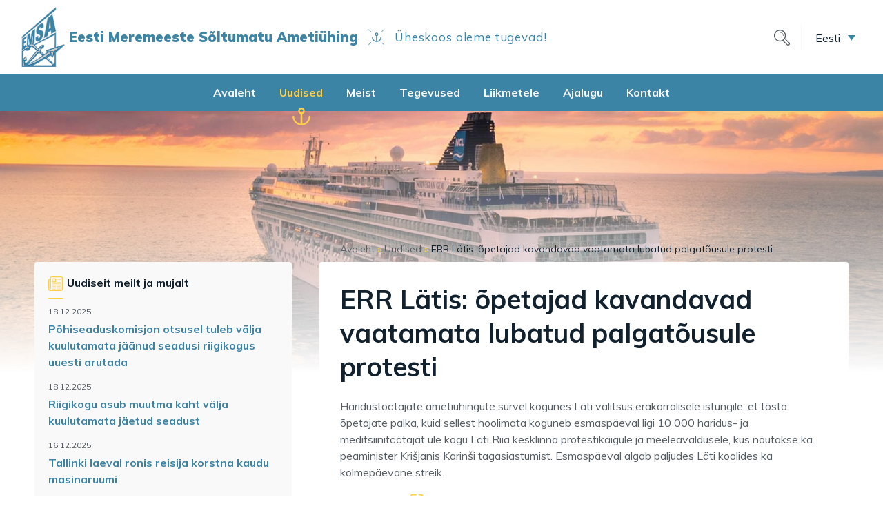

--- FILE ---
content_type: text/html; charset=UTF-8
request_url: https://emsa.ee/2023/04/21/err-latis-opetajad-kavandavad-vaatamata-lubatud-palgatousule-protesti/
body_size: 11057
content:
<!doctype html>
<html class="no-js" lang="et">

<head><!--WPC_INSERT_CRITICAL--><!--WPC_INSERT_PRELOAD_MAIN--><!--WPC_INSERT_PRELOAD-->
    <meta charset="UTF-8">
    <meta http-equiv="x-ua-compatible" content="ie=edge">
    <title>ERR Lätis: õpetajad kavandavad vaatamata lubatud palgatõusule protesti - EMSA</title>
    <meta name="viewport" content="width=device-width, initial-scale=1, shrink-to-fit=no">

    <link rel="dns-prefetch" href="https://optimizerwpc.b-cdn.net" /><link rel="preconnect" href="https://optimizerwpc.b-cdn.net"><link rel="preconnect" href="https://optimize-v2.b-cdn.net/"><link rel="dns-prefetch" href="//emsaee03554.zapwp.com" /><link rel="preconnect" href="https://emsaee03554.zapwp.com"><meta name='robots' content='index, follow, max-image-preview:large, max-snippet:-1, max-video-preview:-1' />
	<style>img:is([sizes="auto" i], [sizes^="auto," i]) { contain-intrinsic-size: 3000px 1500px }</style>
	<link rel="alternate" hreflang="et" href="https://emsa.ee/2023/04/21/err-latis-opetajad-kavandavad-vaatamata-lubatud-palgatousule-protesti/" />
<link rel="alternate" hreflang="x-default" href="https://emsa.ee/2023/04/21/err-latis-opetajad-kavandavad-vaatamata-lubatud-palgatousule-protesti/" />

	<!-- This site is optimized with the Yoast SEO plugin v26.6 - https://yoast.com/wordpress/plugins/seo/ -->
	<link rel="canonical" href="https://emsa.ee/2023/04/21/err-latis-opetajad-kavandavad-vaatamata-lubatud-palgatousule-protesti/" />
	<meta property="og:locale" content="et_EE" />
	<meta property="og:type" content="article" />
	<meta property="og:title" content="ERR Lätis: õpetajad kavandavad vaatamata lubatud palgatõusule protesti - EMSA" />
	<meta property="og:url" content="https://emsa.ee/2023/04/21/err-latis-opetajad-kavandavad-vaatamata-lubatud-palgatousule-protesti/" />
	<meta property="og:site_name" content="EMSA" />
	<meta property="article:publisher" content="https://www.facebook.com/groups/259431184668" />
	<meta property="article:published_time" content="2023-04-21T15:31:00+00:00" />
	<meta property="article:modified_time" content="2023-04-24T09:22:26+00:00" />
	<meta property="og:image" content="https://emsa.ee/wp-content/uploads/2024/02/EMSA-logo-varviline.jpg" />
	<meta property="og:image:width" content="544" />
	<meta property="og:image:height" content="768" />
	<meta property="og:image:type" content="image/jpeg" />
	<meta name="author" content="Efkin" />
	<meta name="twitter:card" content="summary_large_image" />
	<meta name="twitter:label1" content="Written by" />
	<meta name="twitter:data1" content="Efkin" />
	<script type="application/ld+json" class="yoast-schema-graph">{"@context":"https://schema.org","@graph":[{"@type":"Article","@id":"https://emsa.ee/2023/04/21/err-latis-opetajad-kavandavad-vaatamata-lubatud-palgatousule-protesti/#article","isPartOf":{"@id":"https://emsa.ee/2023/04/21/err-latis-opetajad-kavandavad-vaatamata-lubatud-palgatousule-protesti/"},"author":{"name":"Efkin","@id":"https://emsa.ee/#/schema/person/2eb6cf42b36d7ece58d4592403055745"},"headline":"ERR Lätis: õpetajad kavandavad vaatamata lubatud palgatõusule protesti","datePublished":"2023-04-21T15:31:00+00:00","dateModified":"2023-04-24T09:22:26+00:00","mainEntityOfPage":{"@id":"https://emsa.ee/2023/04/21/err-latis-opetajad-kavandavad-vaatamata-lubatud-palgatousule-protesti/"},"wordCount":10,"commentCount":0,"publisher":{"@id":"https://emsa.ee/#organization"},"keywords":["Välismaa"],"articleSection":["ERR"],"inLanguage":"et","potentialAction":[{"@type":"CommentAction","name":"Comment","target":["https://emsa.ee/2023/04/21/err-latis-opetajad-kavandavad-vaatamata-lubatud-palgatousule-protesti/#respond"]}]},{"@type":"WebPage","@id":"https://emsa.ee/2023/04/21/err-latis-opetajad-kavandavad-vaatamata-lubatud-palgatousule-protesti/","url":"https://emsa.ee/2023/04/21/err-latis-opetajad-kavandavad-vaatamata-lubatud-palgatousule-protesti/","name":"ERR Lätis: õpetajad kavandavad vaatamata lubatud palgatõusule protesti - EMSA","isPartOf":{"@id":"https://emsa.ee/#website"},"datePublished":"2023-04-21T15:31:00+00:00","dateModified":"2023-04-24T09:22:26+00:00","breadcrumb":{"@id":"https://emsa.ee/2023/04/21/err-latis-opetajad-kavandavad-vaatamata-lubatud-palgatousule-protesti/#breadcrumb"},"inLanguage":"et","potentialAction":[{"@type":"ReadAction","target":["https://emsa.ee/2023/04/21/err-latis-opetajad-kavandavad-vaatamata-lubatud-palgatousule-protesti/"]}]},{"@type":"BreadcrumbList","@id":"https://emsa.ee/2023/04/21/err-latis-opetajad-kavandavad-vaatamata-lubatud-palgatousule-protesti/#breadcrumb","itemListElement":[{"@type":"ListItem","position":1,"name":"Avaleht","item":"https://emsa.ee/"},{"@type":"ListItem","position":2,"name":"Uudised","item":"https://emsa.ee/uudised/"},{"@type":"ListItem","position":3,"name":"ERR Lätis: õpetajad kavandavad vaatamata lubatud palgatõusule protesti"}]},{"@type":"WebSite","@id":"https://emsa.ee/#website","url":"https://emsa.ee/","name":"EMSA","description":"Eesti Meremeeste Sõltumatu Ametiühing","publisher":{"@id":"https://emsa.ee/#organization"},"potentialAction":[{"@type":"SearchAction","target":{"@type":"EntryPoint","urlTemplate":"https://emsa.ee/?s={search_term_string}"},"query-input":{"@type":"PropertyValueSpecification","valueRequired":true,"valueName":"search_term_string"}}],"inLanguage":"et"},{"@type":"Organization","@id":"https://emsa.ee/#organization","name":"EMSA","alternateName":"Eesti Meremeeste Sõltumatu Ametiühing","url":"https://emsa.ee/","logo":{"@type":"ImageObject","inLanguage":"et","@id":"https://emsa.ee/#/schema/logo/image/","url":"https://emsa.ee/wp-content/uploads/2024/02/EMSA-logo-varviline.jpg","contentUrl":"https://emsa.ee/wp-content/uploads/2024/02/EMSA-logo-varviline.jpg","width":544,"height":768,"caption":"EMSA"},"image":{"@id":"https://emsa.ee/#/schema/logo/image/"},"sameAs":["https://www.facebook.com/groups/259431184668"]},{"@type":"Person","@id":"https://emsa.ee/#/schema/person/2eb6cf42b36d7ece58d4592403055745","name":"Efkin","image":{"@type":"ImageObject","inLanguage":"et","@id":"https://emsa.ee/#/schema/person/image/","url":"https://secure.gravatar.com/avatar/d2673364c42781d4a6e6feb51a577421211689ed4132e8c0bed4c51d374c9122?s=96&d=mm&r=g","contentUrl":"https://secure.gravatar.com/avatar/d2673364c42781d4a6e6feb51a577421211689ed4132e8c0bed4c51d374c9122?s=96&d=mm&r=g","caption":"Efkin"}}]}</script>
	<!-- / Yoast SEO plugin. -->


<link rel='dns-prefetch' href='//fonts.googleapis.com' />
<link rel="alternate" type="application/rss+xml" title="EMSA &raquo; ERR Lätis: õpetajad kavandavad vaatamata lubatud palgatõusule protesti Comments Feed" href="https://emsa.ee/2023/04/21/err-latis-opetajad-kavandavad-vaatamata-lubatud-palgatousule-protesti/feed/" />
<link rel='stylesheet' id='wp-block-library-css' href='https://emsa.ee/wp-includes/css/dist/block-library/style.min.css?ver=6.8.3' type='text/css' media='all' />
<style id='classic-theme-styles-inline-css' type='text/css'>
/*! This file is auto-generated */
.wp-block-button__link{color:#fff;background-color:#32373c;border-radius:9999px;box-shadow:none;text-decoration:none;padding:calc(.667em + 2px) calc(1.333em + 2px);font-size:1.125em}.wp-block-file__button{background:#32373c;color:#fff;text-decoration:none}
</style>
<style id='global-styles-inline-css' type='text/css'>
:root{--wp--preset--aspect-ratio--square: 1;--wp--preset--aspect-ratio--4-3: 4/3;--wp--preset--aspect-ratio--3-4: 3/4;--wp--preset--aspect-ratio--3-2: 3/2;--wp--preset--aspect-ratio--2-3: 2/3;--wp--preset--aspect-ratio--16-9: 16/9;--wp--preset--aspect-ratio--9-16: 9/16;--wp--preset--color--black: #000000;--wp--preset--color--cyan-bluish-gray: #abb8c3;--wp--preset--color--white: #ffffff;--wp--preset--color--pale-pink: #f78da7;--wp--preset--color--vivid-red: #cf2e2e;--wp--preset--color--luminous-vivid-orange: #ff6900;--wp--preset--color--luminous-vivid-amber: #fcb900;--wp--preset--color--light-green-cyan: #7bdcb5;--wp--preset--color--vivid-green-cyan: #00d084;--wp--preset--color--pale-cyan-blue: #8ed1fc;--wp--preset--color--vivid-cyan-blue: #0693e3;--wp--preset--color--vivid-purple: #9b51e0;--wp--preset--gradient--vivid-cyan-blue-to-vivid-purple: linear-gradient(135deg,rgba(6,147,227,1) 0%,rgb(155,81,224) 100%);--wp--preset--gradient--light-green-cyan-to-vivid-green-cyan: linear-gradient(135deg,rgb(122,220,180) 0%,rgb(0,208,130) 100%);--wp--preset--gradient--luminous-vivid-amber-to-luminous-vivid-orange: linear-gradient(135deg,rgba(252,185,0,1) 0%,rgba(255,105,0,1) 100%);--wp--preset--gradient--luminous-vivid-orange-to-vivid-red: linear-gradient(135deg,rgba(255,105,0,1) 0%,rgb(207,46,46) 100%);--wp--preset--gradient--very-light-gray-to-cyan-bluish-gray: linear-gradient(135deg,rgb(238,238,238) 0%,rgb(169,184,195) 100%);--wp--preset--gradient--cool-to-warm-spectrum: linear-gradient(135deg,rgb(74,234,220) 0%,rgb(151,120,209) 20%,rgb(207,42,186) 40%,rgb(238,44,130) 60%,rgb(251,105,98) 80%,rgb(254,248,76) 100%);--wp--preset--gradient--blush-light-purple: linear-gradient(135deg,rgb(255,206,236) 0%,rgb(152,150,240) 100%);--wp--preset--gradient--blush-bordeaux: linear-gradient(135deg,rgb(254,205,165) 0%,rgb(254,45,45) 50%,rgb(107,0,62) 100%);--wp--preset--gradient--luminous-dusk: linear-gradient(135deg,rgb(255,203,112) 0%,rgb(199,81,192) 50%,rgb(65,88,208) 100%);--wp--preset--gradient--pale-ocean: linear-gradient(135deg,rgb(255,245,203) 0%,rgb(182,227,212) 50%,rgb(51,167,181) 100%);--wp--preset--gradient--electric-grass: linear-gradient(135deg,rgb(202,248,128) 0%,rgb(113,206,126) 100%);--wp--preset--gradient--midnight: linear-gradient(135deg,rgb(2,3,129) 0%,rgb(40,116,252) 100%);--wp--preset--font-size--small: 13px;--wp--preset--font-size--medium: 20px;--wp--preset--font-size--large: 36px;--wp--preset--font-size--x-large: 42px;--wp--preset--spacing--20: 0.44rem;--wp--preset--spacing--30: 0.67rem;--wp--preset--spacing--40: 1rem;--wp--preset--spacing--50: 1.5rem;--wp--preset--spacing--60: 2.25rem;--wp--preset--spacing--70: 3.38rem;--wp--preset--spacing--80: 5.06rem;--wp--preset--shadow--natural: 6px 6px 9px rgba(0, 0, 0, 0.2);--wp--preset--shadow--deep: 12px 12px 50px rgba(0, 0, 0, 0.4);--wp--preset--shadow--sharp: 6px 6px 0px rgba(0, 0, 0, 0.2);--wp--preset--shadow--outlined: 6px 6px 0px -3px rgba(255, 255, 255, 1), 6px 6px rgba(0, 0, 0, 1);--wp--preset--shadow--crisp: 6px 6px 0px rgba(0, 0, 0, 1);}:where(.is-layout-flex){gap: 0.5em;}:where(.is-layout-grid){gap: 0.5em;}body .is-layout-flex{display: flex;}.is-layout-flex{flex-wrap: wrap;align-items: center;}.is-layout-flex > :is(*, div){margin: 0;}body .is-layout-grid{display: grid;}.is-layout-grid > :is(*, div){margin: 0;}:where(.wp-block-columns.is-layout-flex){gap: 2em;}:where(.wp-block-columns.is-layout-grid){gap: 2em;}:where(.wp-block-post-template.is-layout-flex){gap: 1.25em;}:where(.wp-block-post-template.is-layout-grid){gap: 1.25em;}.has-black-color{color: var(--wp--preset--color--black) !important;}.has-cyan-bluish-gray-color{color: var(--wp--preset--color--cyan-bluish-gray) !important;}.has-white-color{color: var(--wp--preset--color--white) !important;}.has-pale-pink-color{color: var(--wp--preset--color--pale-pink) !important;}.has-vivid-red-color{color: var(--wp--preset--color--vivid-red) !important;}.has-luminous-vivid-orange-color{color: var(--wp--preset--color--luminous-vivid-orange) !important;}.has-luminous-vivid-amber-color{color: var(--wp--preset--color--luminous-vivid-amber) !important;}.has-light-green-cyan-color{color: var(--wp--preset--color--light-green-cyan) !important;}.has-vivid-green-cyan-color{color: var(--wp--preset--color--vivid-green-cyan) !important;}.has-pale-cyan-blue-color{color: var(--wp--preset--color--pale-cyan-blue) !important;}.has-vivid-cyan-blue-color{color: var(--wp--preset--color--vivid-cyan-blue) !important;}.has-vivid-purple-color{color: var(--wp--preset--color--vivid-purple) !important;}.has-black-background-color{background-color: var(--wp--preset--color--black) !important;}.has-cyan-bluish-gray-background-color{background-color: var(--wp--preset--color--cyan-bluish-gray) !important;}.has-white-background-color{background-color: var(--wp--preset--color--white) !important;}.has-pale-pink-background-color{background-color: var(--wp--preset--color--pale-pink) !important;}.has-vivid-red-background-color{background-color: var(--wp--preset--color--vivid-red) !important;}.has-luminous-vivid-orange-background-color{background-color: var(--wp--preset--color--luminous-vivid-orange) !important;}.has-luminous-vivid-amber-background-color{background-color: var(--wp--preset--color--luminous-vivid-amber) !important;}.has-light-green-cyan-background-color{background-color: var(--wp--preset--color--light-green-cyan) !important;}.has-vivid-green-cyan-background-color{background-color: var(--wp--preset--color--vivid-green-cyan) !important;}.has-pale-cyan-blue-background-color{background-color: var(--wp--preset--color--pale-cyan-blue) !important;}.has-vivid-cyan-blue-background-color{background-color: var(--wp--preset--color--vivid-cyan-blue) !important;}.has-vivid-purple-background-color{background-color: var(--wp--preset--color--vivid-purple) !important;}.has-black-border-color{border-color: var(--wp--preset--color--black) !important;}.has-cyan-bluish-gray-border-color{border-color: var(--wp--preset--color--cyan-bluish-gray) !important;}.has-white-border-color{border-color: var(--wp--preset--color--white) !important;}.has-pale-pink-border-color{border-color: var(--wp--preset--color--pale-pink) !important;}.has-vivid-red-border-color{border-color: var(--wp--preset--color--vivid-red) !important;}.has-luminous-vivid-orange-border-color{border-color: var(--wp--preset--color--luminous-vivid-orange) !important;}.has-luminous-vivid-amber-border-color{border-color: var(--wp--preset--color--luminous-vivid-amber) !important;}.has-light-green-cyan-border-color{border-color: var(--wp--preset--color--light-green-cyan) !important;}.has-vivid-green-cyan-border-color{border-color: var(--wp--preset--color--vivid-green-cyan) !important;}.has-pale-cyan-blue-border-color{border-color: var(--wp--preset--color--pale-cyan-blue) !important;}.has-vivid-cyan-blue-border-color{border-color: var(--wp--preset--color--vivid-cyan-blue) !important;}.has-vivid-purple-border-color{border-color: var(--wp--preset--color--vivid-purple) !important;}.has-vivid-cyan-blue-to-vivid-purple-gradient-background{background: var(--wp--preset--gradient--vivid-cyan-blue-to-vivid-purple) !important;}.has-light-green-cyan-to-vivid-green-cyan-gradient-background{background: var(--wp--preset--gradient--light-green-cyan-to-vivid-green-cyan) !important;}.has-luminous-vivid-amber-to-luminous-vivid-orange-gradient-background{background: var(--wp--preset--gradient--luminous-vivid-amber-to-luminous-vivid-orange) !important;}.has-luminous-vivid-orange-to-vivid-red-gradient-background{background: var(--wp--preset--gradient--luminous-vivid-orange-to-vivid-red) !important;}.has-very-light-gray-to-cyan-bluish-gray-gradient-background{background: var(--wp--preset--gradient--very-light-gray-to-cyan-bluish-gray) !important;}.has-cool-to-warm-spectrum-gradient-background{background: var(--wp--preset--gradient--cool-to-warm-spectrum) !important;}.has-blush-light-purple-gradient-background{background: var(--wp--preset--gradient--blush-light-purple) !important;}.has-blush-bordeaux-gradient-background{background: var(--wp--preset--gradient--blush-bordeaux) !important;}.has-luminous-dusk-gradient-background{background: var(--wp--preset--gradient--luminous-dusk) !important;}.has-pale-ocean-gradient-background{background: var(--wp--preset--gradient--pale-ocean) !important;}.has-electric-grass-gradient-background{background: var(--wp--preset--gradient--electric-grass) !important;}.has-midnight-gradient-background{background: var(--wp--preset--gradient--midnight) !important;}.has-small-font-size{font-size: var(--wp--preset--font-size--small) !important;}.has-medium-font-size{font-size: var(--wp--preset--font-size--medium) !important;}.has-large-font-size{font-size: var(--wp--preset--font-size--large) !important;}.has-x-large-font-size{font-size: var(--wp--preset--font-size--x-large) !important;}
:where(.wp-block-post-template.is-layout-flex){gap: 1.25em;}:where(.wp-block-post-template.is-layout-grid){gap: 1.25em;}
:where(.wp-block-columns.is-layout-flex){gap: 2em;}:where(.wp-block-columns.is-layout-grid){gap: 2em;}
:root :where(.wp-block-pullquote){font-size: 1.5em;line-height: 1.6;}
</style>
<link rel='stylesheet' id='wpml-legacy-dropdown-click-0-css' href='https://emsa.ee/wp-content/plugins/sitepress-multilingual-cms/templates/language-switchers/legacy-dropdown-click/style.min.css?ver=1' type='text/css' media='all' />
<link rel='stylesheet' id='theme-font-css' href='https://fonts.googleapis.com/css?family=Muli:400,700,900&#038;display=swap' type='text/css' media='all' />
<link rel='stylesheet' id='theme-main-css' href='https://emsa.ee/wp-content/themes/emsa/assets/stylesheets/main.min.css' type='text/css' media='all' />
<script type="text/javascript">var n489D_vars={"triggerDomEvent":"true", "delayOn":"false", "triggerElementor":"true", "linkPreload":"false", "excludeLink":["add-to-cart"]};</script><script type="text/placeholder" data-script-id="delayed-script-0"></script><style type="text/css">.wpc-bgLazy,.wpc-bgLazy>*{background-image:none!important;}</style><script type="text/placeholder" data-script-id="delayed-script-1"></script>
<script type="text/placeholder" data-script-id="delayed-script-2"></script>
<script type="text/placeholder" data-script-id="delayed-script-3"></script>
<script type="text/placeholder" data-script-id="delayed-script-4"></script>
<script type="text/placeholder" data-script-id="delayed-script-5"></script>
<script type="text/placeholder" data-script-id="delayed-script-6"></script>
<link rel="https://api.w.org/" href="https://emsa.ee/wp-json/" /><link rel="alternate" title="JSON" type="application/json" href="https://emsa.ee/wp-json/wp/v2/posts/29543" /><link rel="EditURI" type="application/rsd+xml" title="RSD" href="https://emsa.ee/xmlrpc.php?rsd" />
<meta name="generator" content="WordPress 6.8.3" />
<link rel='shortlink' href='https://emsa.ee/?p=29543' />
<link rel="alternate" title="oEmbed (JSON)" type="application/json+oembed" href="https://emsa.ee/wp-json/oembed/1.0/embed?url=https%3A%2F%2Femsa.ee%2F2023%2F04%2F21%2Ferr-latis-opetajad-kavandavad-vaatamata-lubatud-palgatousule-protesti%2F" />
<link rel="alternate" title="oEmbed (XML)" type="text/xml+oembed" href="https://emsa.ee/wp-json/oembed/1.0/embed?url=https%3A%2F%2Femsa.ee%2F2023%2F04%2F21%2Ferr-latis-opetajad-kavandavad-vaatamata-lubatud-palgatousule-protesti%2F&#038;format=xml" />
<meta name="generator" content="WPML ver:4.8.6 stt:1,15,45;" />
<style type="text/css">.recentcomments a{display:inline !important;padding:0 !important;margin:0 !important;}</style><script type="text/placeholder" data-script-id="delayed-script-7"></script>    
    <link rel="apple-touch-icon" sizes="180x180" href="/apple-touch-icon.png">
    <link rel="icon" type="image/png" sizes="32x32" href="/favicon-32x32.png">
    <link rel="icon" type="image/png" sizes="16x16" href="/favicon-16x16.png">
    <link rel="manifest" href="/site.webmanifest">
    <link rel="mask-icon" href="/safari-pinned-tab.svg" color="#3C84A5">
    <meta name="msapplication-TileColor" content="#3C84A5">
    <meta name="theme-color" content="#3C84A5">
    
</head>

<body class="wp-singular post-template-default single single-post postid-29543 single-format-standard wp-theme-emsa layout-columns layout-text language-et">

    <!--[if lt IE 11]>
        <p class="browserupgrade">You are using an <strong>outdated</strong> browser. Please <a href="http://browsehappy.com/">upgrade your browser</a> to improve your experience.</p>
    <![endif]-->
    <header data-rocket-location-hash="75689950eaf14582e0f12f397fdec452" class="page-header">
        <div data-rocket-location-hash="c9cf8664435bdffea3b5849d3b8ae5b2" class="mobile-header d-lg-none">
            <div data-rocket-location-hash="c589fc4b394b35af33c6ce0cf3a8b0ca" class="container-full">
                <div class="row no-gutters align-items-center">
                    <div class="logo mr-auto">
                        <a href="https://emsa.ee" class="d-flex align-items-center">
                            <img src="https://emsa.ee/wp-content/themes/emsa/assets/images/logo-emsa.png" data-count-lazy="1" fetchpriority="high" decoding="async"width="65" height="87"  />
                            <aside>
                                <b class="name">Eesti Meremeeste Sõltumatu Ametiühing</b>
                                <em class="divider"></em>
                                <span class="slogan">Üheskoos oleme tugevad!</span>
                            </aside>
                        </a>
                    </div>
                    <p class="menu-btn btn"><span class="open-menu">Menüü</span><span class="close-menu">Sulge</span></p>
                </div>
                <div class="mobile-nav-wrapper">
                    
                    <div class="main-menu"><ul id="menu-peamenuu" class="menu"><li id="menu-item-24" class="menu-item menu-item-type-post_type menu-item-object-page menu-item-home menu-item-24"><a href="https://emsa.ee/">Avaleht</a></li>
<li id="menu-item-25" class="menu-item menu-item-type-post_type menu-item-object-page current_page_parent menu-item-25 current-menu-item"><a href="https://emsa.ee/uudised/">Uudised</a></li>
<li id="menu-item-120" class="menu-item menu-item-type-post_type menu-item-object-page menu-item-120"><a href="https://emsa.ee/meist-ametiuhing/">Meist</a></li>
<li id="menu-item-128" class="menu-item menu-item-type-post_type menu-item-object-page menu-item-128"><a href="https://emsa.ee/tegevused/">Tegevused</a></li>
<li id="menu-item-2739" class="menu-item menu-item-type-post_type menu-item-object-page menu-item-2739"><a href="https://emsa.ee/liikmetele/">Liikmetele</a></li>
<li id="menu-item-117" class="menu-item menu-item-type-post_type menu-item-object-page menu-item-117"><a href="https://emsa.ee/ajalugu/">Ajalugu</a></li>
<li id="menu-item-270" class="menu-item menu-item-type-post_type menu-item-object-page menu-item-270"><a href="https://emsa.ee/kontakt/">Kontakt</a></li>
</ul></div>                    
                    <nav class="actions">
                                                <div class="languages">
                            
<div class="wpml-ls-statics-shortcode_actions wpml-ls wpml-ls-legacy-dropdown-click js-wpml-ls-legacy-dropdown-click">
	<ul role="menu">

		<li class="wpml-ls-slot-shortcode_actions wpml-ls-item wpml-ls-item-et wpml-ls-current-language wpml-ls-first-item wpml-ls-item-legacy-dropdown-click" role="none">

			<a href="#" class="js-wpml-ls-item-toggle wpml-ls-item-toggle" role="menuitem" title="Switch to Eesti">
                <span class="wpml-ls-native" role="menuitem">Eesti</span></a>

			<ul class="js-wpml-ls-sub-menu wpml-ls-sub-menu" role="menu">
				
					<li class="wpml-ls-slot-shortcode_actions wpml-ls-item wpml-ls-item-en" role="none">
						<a href="https://emsa.ee/en/" class="wpml-ls-link" role="menuitem" aria-label="Switch to English" title="Switch to English">
                            <span class="wpml-ls-native" lang="en">English</span></a>
					</li>

				
					<li class="wpml-ls-slot-shortcode_actions wpml-ls-item wpml-ls-item-ru wpml-ls-last-item" role="none">
						<a href="https://emsa.ee/ru/" class="wpml-ls-link" role="menuitem" aria-label="Switch to Русский" title="Switch to Русский">
                            <span class="wpml-ls-native" lang="ru">Русский</span></a>
					</li>

							</ul>

		</li>

	</ul>
</div>
                        </div>
                    </nav>
                    <div class="top-search">
                        
                        <form action="https://emsa.ee/2023/04/21/err-latis-opetajad-kavandavad-vaatamata-lubatud-palgatousule-protesti/" method="get">
    <input type="text" name="q" value="" placeholder="Otsi" />
    <input type="submit" name="" value="Otsi" />
    <span class="search-close"></span>
</form>                        
                        <span class="search-trigger mob-search-trigger"></span>
                        
                    </div>
                </div>
            </div>
        </div>
        <div data-rocket-location-hash="693ad0e192af533ce2fb2abd17abf169" class="desktop-header d-none d-lg-block">
            <div data-rocket-location-hash="f7d1c54f1f5720df62524af386f923f8" class="top-row">
                <div class="container-full">
                    <div class="row no-gutters align-items-center">
                        <div class="logo mr-auto">
                            <a href="https://emsa.ee" class="d-flex align-items-center">
                                <img src="https://emsa.ee/wp-content/themes/emsa/assets/images/logo-emsa.png" data-count-lazy="2" fetchpriority="high" decoding="async"class=" " width="65" height="87"  />
                                <aside>
                                    <b class="name">Eesti Meremeeste Sõltumatu Ametiühing</b>
                                    <em class="divider"></em>
                                    <span class="slogan">Üheskoos oleme tugevad!</span>
                                </aside>
                            </a>
                        </div>
                        <div class="top-actions d-flex align-items-center">
                            <div class="top-search">
                                
                                <form action="https://emsa.ee/2023/04/21/err-latis-opetajad-kavandavad-vaatamata-lubatud-palgatousule-protesti/" method="get">
    <input type="text" name="q" value="" placeholder="Otsi" />
    <input type="submit" name="" value="Otsi" />
    <span class="search-close"></span>
</form>                                
                                <span class="search-trigger"></span>
                                
                            </div>

                                                        
                            <div class="languages">
                                
<div class="wpml-ls-statics-shortcode_actions wpml-ls wpml-ls-legacy-dropdown-click js-wpml-ls-legacy-dropdown-click">
	<ul role="menu">

		<li class="wpml-ls-slot-shortcode_actions wpml-ls-item wpml-ls-item-et wpml-ls-current-language wpml-ls-first-item wpml-ls-item-legacy-dropdown-click" role="none">

			<a href="#" class="js-wpml-ls-item-toggle wpml-ls-item-toggle" role="menuitem" title="Switch to Eesti">
                <span class="wpml-ls-native" role="menuitem">Eesti</span></a>

			<ul class="js-wpml-ls-sub-menu wpml-ls-sub-menu" role="menu">
				
					<li class="wpml-ls-slot-shortcode_actions wpml-ls-item wpml-ls-item-en" role="none">
						<a href="https://emsa.ee/en/" class="wpml-ls-link" role="menuitem" aria-label="Switch to English" title="Switch to English">
                            <span class="wpml-ls-native" lang="en">English</span></a>
					</li>

				
					<li class="wpml-ls-slot-shortcode_actions wpml-ls-item wpml-ls-item-ru wpml-ls-last-item" role="none">
						<a href="https://emsa.ee/ru/" class="wpml-ls-link" role="menuitem" aria-label="Switch to Русский" title="Switch to Русский">
                            <span class="wpml-ls-native" lang="ru">Русский</span></a>
					</li>

							</ul>

		</li>

	</ul>
</div>
                            </div>
                            
                        </div>
                    </div>
                </div>
            </div>
            <div data-rocket-location-hash="11525f4591fa7a18aa7421d8c9e8d275" class="menu-row">
                <div data-rocket-location-hash="68e122c6b23b4519e49c5a2a57b5f054" class="container">
                    <div class="row no-gutters align-center align-items-center">
                        <div class="main-nav-wrapper">
                            
                            <div class="main-menu"><ul id="menu-peamenuu-1" class="menu"><li class="menu-item menu-item-type-post_type menu-item-object-page menu-item-home menu-item-24"><a href="https://emsa.ee/">Avaleht</a></li>
<li class="menu-item menu-item-type-post_type menu-item-object-page current_page_parent menu-item-25 current-menu-item"><a href="https://emsa.ee/uudised/">Uudised</a></li>
<li class="menu-item menu-item-type-post_type menu-item-object-page menu-item-has-children menu-item-120"><a href="https://emsa.ee/meist-ametiuhing/">Meist</a>
<ul class="sub-menu">
	<li id="menu-item-127" class="menu-item menu-item-type-post_type menu-item-object-page menu-item-127"><a href="https://emsa.ee/meist-ametiuhing/tutvustus/">Tutvustus</a></li>
	<li id="menu-item-123" class="menu-item menu-item-type-post_type menu-item-object-page menu-item-123"><a href="https://emsa.ee/meist-ametiuhing/missioon/">Missioon</a></li>
	<li id="menu-item-121" class="menu-item menu-item-type-post_type menu-item-object-page menu-item-121"><a href="https://emsa.ee/meist-ametiuhing/liitumine/">Liitumine</a></li>
	<li id="menu-item-126" class="menu-item menu-item-type-post_type menu-item-object-page menu-item-126"><a href="https://emsa.ee/meist-ametiuhing/pohikiri/">Põhikiri</a></li>
	<li id="menu-item-124" class="menu-item menu-item-type-post_type menu-item-object-page menu-item-124"><a href="https://emsa.ee/meist-ametiuhing/osakonnad/">Osakonnad</a></li>
	<li id="menu-item-122" class="menu-item menu-item-type-post_type menu-item-object-page menu-item-122"><a href="https://emsa.ee/meist-ametiuhing/meeskond/">Meeskond</a></li>
	<li id="menu-item-1734" class="menu-item menu-item-type-post_type menu-item-object-page menu-item-1734"><a href="https://emsa.ee/meist-ametiuhing/partnerid/">Partnerid</a></li>
</ul>
</li>
<li class="menu-item menu-item-type-post_type menu-item-object-page menu-item-has-children menu-item-128"><a href="https://emsa.ee/tegevused/">Tegevused</a>
<ul class="sub-menu">
	<li id="menu-item-130" class="menu-item menu-item-type-post_type menu-item-object-page menu-item-130"><a href="https://emsa.ee/tegevused/kollektiivleping/">Kollektiivleping</a></li>
	<li id="menu-item-134" class="menu-item menu-item-type-post_type menu-item-object-page menu-item-134"><a href="https://emsa.ee/tegevused/poliitika/">Poliitika</a></li>
	<li id="menu-item-129" class="menu-item menu-item-type-post_type menu-item-object-page menu-item-129"><a href="https://emsa.ee/tegevused/itf-i-mugavuslipu-kampaania/">ITF-i mugavuslipu kampaania</a></li>
	<li id="menu-item-131" class="menu-item menu-item-type-post_type menu-item-object-page menu-item-131"><a href="https://emsa.ee/tegevused/koolitused/">Koolitused</a></li>
	<li id="menu-item-136" class="menu-item menu-item-type-post_type menu-item-object-page menu-item-136"><a href="https://emsa.ee/tegevused/tooruhmad/">Töörühmad</a></li>
	<li id="menu-item-23879" class="menu-item menu-item-type-post_type menu-item-object-page menu-item-23879"><a href="https://emsa.ee/tegevused/uritused-aktsioonid/">Üritused, aktsioonid</a></li>
</ul>
</li>
<li class="menu-item menu-item-type-post_type menu-item-object-page menu-item-has-children menu-item-2739"><a href="https://emsa.ee/liikmetele/">Liikmetele</a>
<ul class="sub-menu">
	<li id="menu-item-135" class="menu-item menu-item-type-post_type menu-item-object-page menu-item-135"><a href="https://emsa.ee/liikmetele/toetused/">Toetused</a></li>
	<li id="menu-item-133" class="menu-item menu-item-type-post_type menu-item-object-page menu-item-133"><a href="https://emsa.ee/liikmetele/oiguste-kaitse/">Õiguste kaitse</a></li>
	<li id="menu-item-132" class="menu-item menu-item-type-post_type menu-item-object-page menu-item-132"><a href="https://emsa.ee/liikmetele/liikmekaardi-soodustused/">Liikmekaardi soodustused</a></li>
	<li id="menu-item-1117" class="menu-item menu-item-type-post_type menu-item-object-page menu-item-1117"><a href="https://emsa.ee/liikmetele/kiiker-esti-meremeeste-soltumatu-ametiuhingu-ajakiri-oma-liikmetele/">Kiiker</a></li>
</ul>
</li>
<li class="menu-item menu-item-type-post_type menu-item-object-page menu-item-has-children menu-item-117"><a href="https://emsa.ee/ajalugu/">Ajalugu</a>
<ul class="sub-menu">
	<li id="menu-item-118" class="menu-item menu-item-type-post_type menu-item-object-page menu-item-118"><a href="https://emsa.ee/ajalugu/ajajoon/">Ajajoon</a></li>
	<li id="menu-item-119" class="menu-item menu-item-type-post_type menu-item-object-page menu-item-119"><a href="https://emsa.ee/ajalugu/galerii/">Galerii</a></li>
	<li id="menu-item-138" class="menu-item menu-item-type-post_type menu-item-object-page menu-item-138"><a href="https://emsa.ee/ajalugu/teised-meist/">Teised meist</a></li>
</ul>
</li>
<li class="menu-item menu-item-type-post_type menu-item-object-page menu-item-270"><a href="https://emsa.ee/kontakt/">Kontakt</a></li>
</ul></div>                    
                        </div>
                    </div>
                </div>
            </div>
        </div>
    </header>
    <!-- /.page-header -->
    
    <main data-rocket-location-hash="fd7218a8e29cb457a5e2e15087ec0ffb" class="container-main">
    
    <div data-rocket-location-hash="b4044693c9efcaddc5dd29e851de8769" class="hero-bg">
        <div data-rocket-location-hash="a3de01bc2e0ce643c1d33c903cbf3801" class="img-bg" style="background-image:url(https://emsa.ee/wp-content/themes/emsa/assets/images/img-hero-cruiser.jpg);"></div>
    </div>

    <div data-rocket-location-hash="966447689362c6c9fb209cf734c2f6a4" class="container wrapper">

        <div data-rocket-location-hash="fbef79bff5c4e1958e7a956f6ebbfa64" class="row">
                
            <div class="sidebar-trigger d-md-none col-12">
                <span class="label-open">Ava küljepaan</span>
                <span class="label-close">Sulge küljepaan</span>
            </div>

            <ul class="sidebar left-sidebar col-12 col-md-4 col-lg-4">
                
                
		<li id="recent-posts-3" class="widget widget_recent_entries">
		<h2 class="widgettitle">Uudiseit meilt ja mujalt</h2>

		<ul>
											<li>
					<a href="https://emsa.ee/2025/12/18/pohiseaduskomisjon-otsusel-tuleb-valja-kuulutamata-jaanud-seadusi-riigikogus-uuesti-arutada/">Põhiseaduskomisjon otsusel tuleb välja kuulutamata jäänud seadusi riigikogus uuesti arutada</a>
											<span class="post-date">18.12.2025</span>
									</li>
											<li>
					<a href="https://emsa.ee/2025/12/18/riigikogu-asub-muutma-kaht-valja-kuulutamata-jaetud-seadust/">Riigikogu asub muutma kaht välja kuulutamata jäetud seadust</a>
											<span class="post-date">18.12.2025</span>
									</li>
											<li>
					<a href="https://emsa.ee/2025/12/16/tallinki-laeval-ronis-reisija-korstna-kaudu-masinaruumi/">Tallinki laeval ronis reisija korstna kaudu masinaruumi</a>
											<span class="post-date">16.12.2025</span>
									</li>
											<li>
					<a href="https://emsa.ee/2025/12/16/opetajate-jaoks-on-plaanitavas-karjaarimudelis-veel-palju-segast/">Õpetajate jaoks on plaanitavas karjäärimudelis veel palju segast</a>
											<span class="post-date">16.12.2025</span>
									</li>
											<li>
					<a href="https://emsa.ee/2025/12/16/haridustootajad-pole-rahul-opetajate-karjaarimudeli-eelnouga/">Haridustöötajad pole rahul õpetajate karjäärimudeli eelnõuga</a>
											<span class="post-date">16.12.2025</span>
									</li>
					</ul>

		</li>
<li id="search-2" class="widget widget_search"><h2 class="widgettitle">Search</h2>
<form action="https://emsa.ee/2023/04/21/err-latis-opetajad-kavandavad-vaatamata-lubatud-palgatousule-protesti/" method="get">
    <input type="text" name="q" value="" placeholder="Otsi" />
    <input type="submit" name="" value="Otsi" />
    <span class="search-close"></span>
</form></li>

		<li id="recent-posts-2" class="widget widget_recent_entries">
		<h2 class="widgettitle">Recent Posts</h2>

		<ul>
											<li>
					<a href="https://emsa.ee/2025/12/18/pohiseaduskomisjon-otsusel-tuleb-valja-kuulutamata-jaanud-seadusi-riigikogus-uuesti-arutada/">Põhiseaduskomisjon otsusel tuleb välja kuulutamata jäänud seadusi riigikogus uuesti arutada</a>
									</li>
											<li>
					<a href="https://emsa.ee/2025/12/18/riigikogu-asub-muutma-kaht-valja-kuulutamata-jaetud-seadust/">Riigikogu asub muutma kaht välja kuulutamata jäetud seadust</a>
									</li>
											<li>
					<a href="https://emsa.ee/2025/12/16/tallinki-laeval-ronis-reisija-korstna-kaudu-masinaruumi/">Tallinki laeval ronis reisija korstna kaudu masinaruumi</a>
									</li>
											<li>
					<a href="https://emsa.ee/2025/12/16/opetajate-jaoks-on-plaanitavas-karjaarimudelis-veel-palju-segast/">Õpetajate jaoks on plaanitavas karjäärimudelis veel palju segast</a>
									</li>
											<li>
					<a href="https://emsa.ee/2025/12/16/haridustootajad-pole-rahul-opetajate-karjaarimudeli-eelnouga/">Haridustöötajad pole rahul õpetajate karjäärimudeli eelnõuga</a>
									</li>
					</ul>

		</li>
<li id="recent-comments-2" class="widget widget_recent_comments"><h2 class="widgettitle">Recent Comments</h2>
<ul id="recentcomments"></ul></li>
<li id="archives-2" class="widget widget_archive"><h2 class="widgettitle">Archives</h2>

			<ul>
					<li><a href='https://emsa.ee/2025/12/'>December 2025</a></li>
	<li><a href='https://emsa.ee/2025/11/'>November 2025</a></li>
	<li><a href='https://emsa.ee/2025/10/'>October 2025</a></li>
	<li><a href='https://emsa.ee/2025/09/'>September 2025</a></li>
	<li><a href='https://emsa.ee/2025/08/'>August 2025</a></li>
	<li><a href='https://emsa.ee/2025/07/'>July 2025</a></li>
	<li><a href='https://emsa.ee/2025/06/'>June 2025</a></li>
	<li><a href='https://emsa.ee/2025/05/'>May 2025</a></li>
	<li><a href='https://emsa.ee/2025/04/'>April 2025</a></li>
	<li><a href='https://emsa.ee/2025/03/'>March 2025</a></li>
	<li><a href='https://emsa.ee/2025/02/'>February 2025</a></li>
	<li><a href='https://emsa.ee/2025/01/'>January 2025</a></li>
	<li><a href='https://emsa.ee/2024/12/'>December 2024</a></li>
	<li><a href='https://emsa.ee/2024/11/'>November 2024</a></li>
	<li><a href='https://emsa.ee/2024/10/'>October 2024</a></li>
	<li><a href='https://emsa.ee/2024/09/'>September 2024</a></li>
	<li><a href='https://emsa.ee/2024/08/'>August 2024</a></li>
	<li><a href='https://emsa.ee/2024/07/'>July 2024</a></li>
	<li><a href='https://emsa.ee/2024/06/'>June 2024</a></li>
	<li><a href='https://emsa.ee/2024/05/'>May 2024</a></li>
	<li><a href='https://emsa.ee/2024/04/'>April 2024</a></li>
	<li><a href='https://emsa.ee/2024/03/'>March 2024</a></li>
	<li><a href='https://emsa.ee/2024/02/'>February 2024</a></li>
	<li><a href='https://emsa.ee/2024/01/'>January 2024</a></li>
	<li><a href='https://emsa.ee/2023/12/'>December 2023</a></li>
	<li><a href='https://emsa.ee/2023/11/'>November 2023</a></li>
	<li><a href='https://emsa.ee/2023/10/'>October 2023</a></li>
	<li><a href='https://emsa.ee/2023/09/'>September 2023</a></li>
	<li><a href='https://emsa.ee/2023/08/'>August 2023</a></li>
	<li><a href='https://emsa.ee/2023/07/'>July 2023</a></li>
	<li><a href='https://emsa.ee/2023/06/'>June 2023</a></li>
	<li><a href='https://emsa.ee/2023/05/'>May 2023</a></li>
	<li><a href='https://emsa.ee/2023/04/'>April 2023</a></li>
	<li><a href='https://emsa.ee/2023/03/'>March 2023</a></li>
	<li><a href='https://emsa.ee/2023/02/'>February 2023</a></li>
	<li><a href='https://emsa.ee/2023/01/'>January 2023</a></li>
	<li><a href='https://emsa.ee/2022/12/'>December 2022</a></li>
	<li><a href='https://emsa.ee/2022/11/'>November 2022</a></li>
	<li><a href='https://emsa.ee/2022/10/'>October 2022</a></li>
	<li><a href='https://emsa.ee/2022/09/'>September 2022</a></li>
	<li><a href='https://emsa.ee/2022/08/'>August 2022</a></li>
	<li><a href='https://emsa.ee/2022/07/'>July 2022</a></li>
	<li><a href='https://emsa.ee/2022/06/'>June 2022</a></li>
	<li><a href='https://emsa.ee/2022/05/'>May 2022</a></li>
	<li><a href='https://emsa.ee/2022/04/'>April 2022</a></li>
	<li><a href='https://emsa.ee/2022/03/'>March 2022</a></li>
	<li><a href='https://emsa.ee/2022/02/'>February 2022</a></li>
	<li><a href='https://emsa.ee/2022/01/'>January 2022</a></li>
	<li><a href='https://emsa.ee/2021/12/'>December 2021</a></li>
	<li><a href='https://emsa.ee/2021/11/'>November 2021</a></li>
	<li><a href='https://emsa.ee/2021/10/'>October 2021</a></li>
	<li><a href='https://emsa.ee/2021/09/'>September 2021</a></li>
	<li><a href='https://emsa.ee/2021/08/'>August 2021</a></li>
	<li><a href='https://emsa.ee/2021/07/'>July 2021</a></li>
	<li><a href='https://emsa.ee/2021/06/'>June 2021</a></li>
	<li><a href='https://emsa.ee/2021/05/'>May 2021</a></li>
	<li><a href='https://emsa.ee/2021/04/'>April 2021</a></li>
	<li><a href='https://emsa.ee/2021/03/'>March 2021</a></li>
	<li><a href='https://emsa.ee/2021/02/'>February 2021</a></li>
	<li><a href='https://emsa.ee/2021/01/'>January 2021</a></li>
	<li><a href='https://emsa.ee/2020/12/'>December 2020</a></li>
	<li><a href='https://emsa.ee/2020/11/'>November 2020</a></li>
	<li><a href='https://emsa.ee/2020/10/'>October 2020</a></li>
	<li><a href='https://emsa.ee/2020/09/'>September 2020</a></li>
	<li><a href='https://emsa.ee/2020/08/'>August 2020</a></li>
	<li><a href='https://emsa.ee/2020/07/'>July 2020</a></li>
	<li><a href='https://emsa.ee/2020/06/'>June 2020</a></li>
	<li><a href='https://emsa.ee/2020/05/'>May 2020</a></li>
	<li><a href='https://emsa.ee/2020/04/'>April 2020</a></li>
	<li><a href='https://emsa.ee/2020/03/'>March 2020</a></li>
	<li><a href='https://emsa.ee/2020/02/'>February 2020</a></li>
	<li><a href='https://emsa.ee/2020/01/'>January 2020</a></li>
	<li><a href='https://emsa.ee/2019/11/'>November 2019</a></li>
	<li><a href='https://emsa.ee/2019/08/'>August 2019</a></li>
			</ul>

			</li>
<li id="categories-2" class="widget widget_categories"><h2 class="widgettitle">Categories</h2>

			<ul>
					<li class="cat-item cat-item-85"><a href="https://emsa.ee/category/avaleht/">Avaleht</a>
</li>
	<li class="cat-item cat-item-14"><a href="https://emsa.ee/category/rss/err/">ERR</a>
</li>
	<li class="cat-item cat-item-62"><a href="https://emsa.ee/category/rss/postimees-online/">Postimees Online</a>
</li>
	<li class="cat-item cat-item-61"><a href="https://emsa.ee/category/rss/">RSS</a>
</li>
	<li class="cat-item cat-item-1"><a href="https://emsa.ee/category/uudis/">Uudis</a>
</li>
	<li class="cat-item cat-item-79"><a href="https://emsa.ee/category/rss/yle/">YLE</a>
</li>
			</ul>

			</li>
<li id="meta-2" class="widget widget_meta"><h2 class="widgettitle">Meta</h2>

		<ul>
						<li><a rel="nofollow" href="https://emsa.ee/wp-login.php">Log in</a></li>
			<li><a href="https://emsa.ee/feed/">Entries feed</a></li>
			<li><a href="https://emsa.ee/comments/feed/">Comments feed</a></li>

			<li><a href="https://wordpress.org/">WordPress.org</a></li>
		</ul>

		</li>
                
            </ul>

            <div class="content-main col-12 col-md-8 col-lg-8">
                <div class="breadcrumbs">
                    
                                            <p><span><span><a href="https://emsa.ee/">Avaleht</a></span> » <span><a href="https://emsa.ee/uudised/">Uudised</a></span> » <span class="breadcrumb_last" aria-current="page">ERR Lätis: õpetajad kavandavad vaatamata lubatud palgatõusule protesti</span></span></p>                                        
                </div>
                <div class="content-wrapper automatic-content-source">
                    <h1 class="page-title">ERR Lätis: õpetajad kavandavad vaatamata lubatud palgatõusule protesti</h1>
                        
                    

            
                
                        
                <section class="section section-default pad-default automatic-content-source">
    
        
        
                
            <div class="container columns-1 container-default pad-default columns-row">

        
    <div data-rocket-location-hash="ccad82ffb95c64be72b27eb2537e8a5c" class="row">
        
                
                        
                <div class="col col-default pad-default">
    
    
        
                
            <div class="block block-default pad-default text">
    
        
    <div class="row">
        <div class="content-wrap col-12">
                        
                <p>Haridustöötajate ametiühingute survel kogunes Läti valitsus erakorralisele istungile, et tõsta õpetajate palka, kuid sellest hoolimata koguneb esmaspäeval ligi 10 000 haridus- ja meditsiinitöötajat üle kogu Läti Riia kesklinna protestikäigule ja meeleavaldusele, kus nõutakse ka peaminister Krišjanis Karinši tagasiastumist. Esmaspäeval algab paljudes Läti koolides ka kolmepäevane streik.</p>
<p><a href="https://www.err.ee/1608955708/err-latis-opetajad-kavandavad-vaatamata-lubatud-palgatousule-protesti" class="external-rss-link" data-feed="1290">Loe lähemalt</a></p>
                
                    </div>
    </div>
    
        
</div>        
            
        
        
</div>            
                    
            
    </div>
    
        
</div>        
                
        
        
</section>            
                    
            
        
                
                </div>
                
            </div>
            
        </div>
            
    </div>  


    </main>
    <!-- /.container-main -->

    <footer data-rocket-location-hash="31b3206f0859f536f10d5c23ac460a22" class="page-footer">
        <div class="container">
            <div class="row">
                <div class="col-6 col-md-auto">
                    <p class="footer-label">Aadress</p>
                    <p>Pärnu mnt 41a,<br>Tallinn 10119</p>
                </div>
                <div class="col-6 col-md-auto">
                    <p class="footer-label">Telefon</p>
                    <p><a href="tel:003726116390">+372 611 6390</a></p>
                </div>
                <div class="col-6 col-md-auto">
                    <p class="footer-label">Email</p>
                    <p><a href="mailto:info@emsa.ee">info@emsa.ee</a></p>
                </div>
                <div class="col-6 col-md-auto fb-links">
                    <p class="footer-label">Jälgi meid Facebookis</p>
                    <p>
                        <a href="https://www.facebook.com/AmetiuhingEMSA" target="_blank"><img src="https://emsa.ee/wp-content/themes/emsa/assets/images/icon-fb-white.svg" data-count-lazy="3" fetchpriority="high" decoding="async"width="24" height="24"  /> EMSA</a> 
                        <a href="https://www.facebook.com/groups/259431184668/" target="_blank"><img src="[data-uri]" data-src="https://emsa.ee/wp-content/themes/emsa/assets/images/icon-fb-white.svg" data-count-lazy="4" fetchpriority="high" decoding="async"width="24" height="24"  /> EMSA liikmetele</a>
                    </p>
                </div>
            </div>
        </div>
    </footer>
    <!-- /.page-footer -->
    
        
    <script type="text/placeholder" data-script-id="delayed-script-8"></script>
<script>var wpcScriptRegistry=[{"id":"delayed-script-0","src":"aHR0cHM6Ly9vcHRpbWl6ZXJ3cGMuYi1jZG4ubmV0L29wdGltaXplLmpzP2ljX3Zlcj0zMjJhNjA=","content":"","type":"text\/javascript","encoded":true,"attributes":{"defer":true},"defer":true},{"id":"delayed-script-1","src":"","content":"[base64]","type":"text\/javascript","encoded":true,"attributes":{"id":"wpcompress-aio-js-extra"}},{"id":"delayed-script-2","src":"aHR0cHM6Ly9lbXNhLmVlL3dwLWNvbnRlbnQvcGx1Z2lucy93cC1jb21wcmVzcy1pbWFnZS1vcHRpbWl6ZXIvYXNzZXRzL2pzL2Rpc3Qvb3B0aW1pemVyLmFkYXB0aXZlLnBpeGVsLm1pbi5qcw==","content":"","type":"text\/javascript","encoded":true,"attributes":{"id":"wpcompress-aio-js"}},{"id":"delayed-script-3","src":"aHR0cHM6Ly9lbXNhLmVlL3dwLWNvbnRlbnQvcGx1Z2lucy9zaXRlcHJlc3MtbXVsdGlsaW5ndWFsLWNtcy90ZW1wbGF0ZXMvbGFuZ3VhZ2Utc3dpdGNoZXJzL2xlZ2FjeS1kcm9wZG93bi1jbGljay9zY3JpcHQubWluLmpz","content":"","type":"text\/javascript","encoded":true,"attributes":{"id":"wpml-legacy-dropdown-click-0-js"}},{"id":"delayed-script-4","src":"aHR0cHM6Ly9lbXNhLmVlL3dwLWluY2x1ZGVzL2pzL2pxdWVyeS9qcXVlcnkubWluLmpz","content":"","type":"text\/javascript","encoded":true,"attributes":{"id":"jquery-core-js"}},{"id":"delayed-script-5","src":"aHR0cHM6Ly9lbXNhLmVlL3dwLWNvbnRlbnQvdGhlbWVzL2Vtc2EvYXNzZXRzL3ZlbmRvci9ib290c3RyYXAvanMvYm9vdHN0cmFwLm1pbi5qcw==","content":"","type":"text\/javascript","encoded":true,"attributes":{"id":"bootstrap-js"}},{"id":"delayed-script-6","src":"aHR0cHM6Ly9lbXNhLmVlL3dwLWNvbnRlbnQvdGhlbWVzL2Vtc2EvYXNzZXRzL2phdmFzY3JpcHRzL21haW4ubWluLmpz","content":"","type":"text\/javascript","encoded":true,"attributes":{"id":"theme-main-js"}},{"id":"delayed-script-7","src":"","content":"[base64]","type":"text\/javascript","encoded":true,"attributes":[]},{"id":"delayed-script-8","src":"","content":"[base64]","type":"speculationrules","encoded":true,"attributes":[]}];</script><script src="https://optimize-v2.b-cdn.net/loader.min.js?icv=322a60" async></script>
<script>var rocket_beacon_data = {"ajax_url":"https:\/\/emsa.ee\/wp-admin\/admin-ajax.php","nonce":"c2ce6e1e6e","url":"https:\/\/emsa.ee\/2023\/04\/21\/err-latis-opetajad-kavandavad-vaatamata-lubatud-palgatousule-protesti","is_mobile":false,"width_threshold":1600,"height_threshold":700,"delay":500,"debug":null,"status":{"atf":true,"lrc":true,"preconnect_external_domain":true},"elements":"img, video, picture, p, main, div, li, svg, section, header, span","lrc_threshold":1800,"preconnect_external_domain_elements":["link","script","iframe"],"preconnect_external_domain_exclusions":["static.cloudflareinsights.com","rel=\"profile\"","rel=\"preconnect\"","rel=\"dns-prefetch\"","rel=\"icon\""]}</script><script data-name="wpr-wpr-beacon" src='https://emsa.ee/wp-content/plugins/wp-rocket/assets/js/wpr-beacon.min.js' async></script></body>

</html>
<!-- Cached for great performance -->

--- FILE ---
content_type: text/css; charset=utf-8
request_url: https://emsa.ee/wp-content/themes/emsa/assets/stylesheets/main.min.css
body_size: 39302
content:
@charset "UTF-8";
/*!
 * Bootstrap v4.6.2 (https://getbootstrap.com/)
 * Copyright 2011-2022 The Bootstrap Authors
 * Copyright 2011-2022 Twitter, Inc.
 * Licensed under MIT (https://github.com/twbs/bootstrap/blob/main/LICENSE)
 */:root{--blue:#3c84a5;--indigo:#6610f2;--purple:#613d7c;--pink:#e03077;--red:#ce1141;--orange:#fd7e14;--yellow:#ffcf47;--green:#00994a;--teal:#5bc0de;--cyan:#17a2b8;--white:#fff;--gray:#6c757d;--gray-dark:#343a40;--primary:#3c84a5;--secondary:#6c757d;--success:#00994a;--info:#17a2b8;--warning:#ffcf47;--danger:#ce1141;--light:#f8f9fa;--dark:#343a40;--breakpoint-xs:0;--breakpoint-sm:576px;--breakpoint-md:768px;--breakpoint-lg:1024px;--breakpoint-xl:1280px;--breakpoint-xxl:1600px;--font-family-sans-serif:"Muli",Tahoma,Arial,sans-serif;--font-family-monospace:SFMono-Regular,Menlo,Monaco,Consolas,"Liberation Mono","Courier New",monospace}*,:after,:before{box-sizing:border-box}html{font-family:sans-serif;line-height:1.15;-webkit-text-size-adjust:100%;-webkit-tap-highlight-color:rgba(0,0,0,0)}article,aside,figcaption,figure,footer,header,hgroup,main,nav,section{display:block}body{font-family:Muli,Tahoma,Arial,sans-serif;font-size:1rem;font-weight:400;line-height:1.5;color:#545c64;text-align:left;background-color:#fff}[tabindex="-1"]:focus:not(:focus-visible){outline:0!important}hr{box-sizing:content-box;height:0;overflow:visible}.container-main .gform_wrapper .gform_heading .gform_title,h1,h2,h3,h4,h5,h6{margin-top:0;margin-bottom:.5rem}p{margin-top:0;margin-bottom:1rem}abbr[data-original-title],abbr[title]{text-decoration:underline;-webkit-text-decoration:underline dotted;text-decoration:underline dotted;cursor:help;border-bottom:0;-webkit-text-decoration-skip-ink:none;text-decoration-skip-ink:none}address{font-style:normal;line-height:inherit}address,dl,ol,ul{margin-bottom:1rem}dl,ol,ul{margin-top:0}ol ol,ol ul,ul ol,ul ul{margin-bottom:0}dt{font-weight:700}dd{margin-bottom:.5rem;margin-left:0}blockquote{margin:0 0 1rem}b,strong{font-weight:bolder}small{font-size:80%}sub,sup{position:relative;font-size:75%;line-height:0;vertical-align:baseline}sub{bottom:-.25em}sup{top:-.5em}a{color:#3c84a5;background-color:transparent}a,a:hover{text-decoration:underline}a:hover{color:#357592}a:not([href]):not([class]),a:not([href]):not([class]):hover{color:inherit;text-decoration:none}code,kbd,pre,samp{font-family:SFMono-Regular,Menlo,Monaco,Consolas,Liberation Mono,Courier New,monospace;font-size:1em}pre{margin-top:0;margin-bottom:1rem;overflow:auto;-ms-overflow-style:scrollbar}figure{margin:0 0 1rem}img{border-style:none}svg{overflow:hidden;vertical-align:middle}table{border-collapse:collapse}caption{padding-top:.75rem;padding-bottom:.75rem;color:#6c757d;text-align:left;caption-side:bottom}th{text-align:inherit;text-align:-webkit-match-parent}label{display:inline-block;margin-bottom:.5rem}button{border-radius:0}button:focus:not(:focus-visible){outline:0}button,input,optgroup,select,textarea{margin:0;font-family:inherit;font-size:inherit;line-height:inherit}button,input{overflow:visible}button,select{text-transform:none}[role=button]{cursor:pointer}select{word-wrap:normal}[type=button],[type=reset],[type=submit],button{-webkit-appearance:button}[type=button]:not(:disabled),[type=reset]:not(:disabled),[type=submit]:not(:disabled),button:not(:disabled){cursor:pointer}[type=button]::-moz-focus-inner,[type=reset]::-moz-focus-inner,[type=submit]::-moz-focus-inner,button::-moz-focus-inner{padding:0;border-style:none}input[type=checkbox],input[type=radio]{box-sizing:border-box;padding:0}textarea{overflow:auto}fieldset{min-width:0;margin:0}legend{display:block;width:100%;max-width:100%;padding:0;margin-bottom:.5rem;font-size:1.5rem;line-height:inherit;color:inherit;white-space:normal}progress{vertical-align:baseline}[type=number]::-webkit-inner-spin-button,[type=number]::-webkit-outer-spin-button{height:auto}[type=search]{outline-offset:-2px;-webkit-appearance:none}[type=search]::-webkit-search-decoration{-webkit-appearance:none}::-webkit-file-upload-button{font:inherit;-webkit-appearance:button}output{display:inline-block}summary{display:list-item;cursor:pointer}template{display:none}[hidden]{display:none!important}.container-main .gform_wrapper .gform_heading .gform_title,.h1,.h2,.h3,.h4,.h5,.h6,h1,h2,h3,h4,h5,h6{margin-bottom:.5rem;font-family:Muli,Tahoma,Arial,sans-serif;font-weight:700;line-height:1.3}.h1,h1{font-size:2.75rem}.h2,h2{font-size:2rem}.container-main .gform_wrapper .gform_heading .gform_title,.h3,h3{font-size:1.625rem}.h4,h4{font-size:1.25rem}.h5,h5{font-size:1.125rem}.lead{font-size:1.25rem;font-weight:400}.display-1{font-size:3.125rem}.display-1,.display-2{font-weight:400;line-height:1.3}.display-2{font-size:2.7rem}.display-3{font-size:2.2rem}.display-3,.display-4{font-weight:400;line-height:1.3}.display-4{font-size:1.7rem}hr{margin-top:10px;margin-bottom:10px;border-top:1px solid rgba(0,0,0,.1)}.small,small{font-size:80%;font-weight:400}.mark,mark{padding:.2em;background-color:#fcf8e3}.list-inline,.list-unstyled{padding-left:0;list-style:none}.list-inline-item{display:inline-block}.list-inline-item:not(:last-child){margin-right:.5rem}.initialism{font-size:90%;text-transform:uppercase}.blockquote{margin-bottom:10px;font-size:1.25rem}.blockquote-footer{display:block;font-size:80%;color:#6c757d}.blockquote-footer:before{content:"— "}.img-fluid,.img-thumbnail{max-width:100%;height:auto}.img-thumbnail{padding:.25rem;background-color:#fff;border:1px solid #dee2e6;border-radius:.25rem;box-shadow:0 1px 2px rgba(0,0,0,.075)}.figure{display:inline-block}.figure-img{margin-bottom:5px;line-height:1}.figure-caption{font-size:90%;color:#6c757d}code{font-size:87.5%;color:#e03077;word-wrap:break-word}a>code{color:inherit}kbd{padding:.2rem .4rem;font-size:87.5%;color:#fff;background-color:#212529;border-radius:.2rem;box-shadow:inset 0 -.1rem 0 rgba(0,0,0,.25)}kbd kbd{padding:0;font-size:100%;font-weight:700;box-shadow:none}pre{display:block;font-size:87.5%;color:#212529}pre code{font-size:inherit;color:inherit;word-break:normal}.pre-scrollable{max-height:340px;overflow-y:scroll}.container,.container-fluid,.container-lg,.container-md,.container-sm,.container-xl,.container-xxl{width:100%;padding-right:15px;padding-left:15px;margin-right:auto;margin-left:auto}@media (min-width:576px){.container,.container-sm{max-width:540px}}@media (min-width:768px){.container,.container-md,.container-sm{max-width:740px}}@media (min-width:1024px){.container,.container-lg,.container-md,.container-sm{max-width:980px}}@media (min-width:1280px){.container,.container-lg,.container-md,.container-sm,.container-xl{max-width:1180px}}@media (min-width:1600px){.container,.container-lg,.container-md,.container-sm,.container-xl,.container-xxl{max-width:1280px}}.row{display:flex;flex-wrap:wrap;margin-right:-15px;margin-left:-15px}.no-gutters{margin-right:0;margin-left:0}.columns-row.columns-1>.row.no-gutters>div[class*=col-],.columns-row.columns-2>.row.no-gutters>div[class*=col-],.columns-row.columns-3>.row.no-gutters>div[class*=col-],.columns-row.columns-4>.row.no-gutters>div[class*=col-],.no-gutters>.col,.no-gutters>[class*=col-]{padding-right:0;padding-left:0}.col,.col-1,.col-2,.col-3,.col-4,.col-5,.col-6,.col-7,.col-8,.col-9,.col-10,.col-11,.col-12,.col-auto,.col-lg,.col-lg-1,.col-lg-2,.col-lg-3,.col-lg-4,.col-lg-5,.col-lg-6,.col-lg-7,.col-lg-8,.col-lg-9,.col-lg-10,.col-lg-11,.col-lg-12,.col-lg-auto,.col-md,.col-md-1,.col-md-2,.col-md-3,.col-md-4,.col-md-5,.col-md-6,.col-md-7,.col-md-8,.col-md-9,.col-md-10,.col-md-11,.col-md-12,.col-md-auto,.col-sm,.col-sm-1,.col-sm-2,.col-sm-3,.col-sm-4,.col-sm-5,.col-sm-6,.col-sm-7,.col-sm-8,.col-sm-9,.col-sm-10,.col-sm-11,.col-sm-12,.col-sm-auto,.col-xl,.col-xl-1,.col-xl-2,.col-xl-3,.col-xl-4,.col-xl-5,.col-xl-6,.col-xl-7,.col-xl-8,.col-xl-9,.col-xl-10,.col-xl-11,.col-xl-12,.col-xl-auto,.col-xxl,.col-xxl-1,.col-xxl-2,.col-xxl-3,.col-xxl-4,.col-xxl-5,.col-xxl-6,.col-xxl-7,.col-xxl-8,.col-xxl-9,.col-xxl-10,.col-xxl-11,.col-xxl-12,.col-xxl-auto,.columns-row.columns-1>.row>div[class*=col-],.columns-row.columns-2>.row>div[class*=col-],.columns-row.columns-3>.row>div[class*=col-],.columns-row.columns-4>.row>div[class*=col-]{position:relative;width:100%;padding-right:15px;padding-left:15px}.col,.columns-row.columns-1>.row>div[class*=col-],.columns-row.columns-2>.row>div[class*=col-],.columns-row.columns-3>.row>div[class*=col-],.columns-row.columns-4>.row>div[class*=col-]{flex-basis:0;flex-grow:1;max-width:100%}.row-cols-1>*{flex:0 0 100%;max-width:100%}.row-cols-2>*{flex:0 0 50%;max-width:50%}.row-cols-3>*{flex:0 0 33.3333333333%;max-width:33.3333333333%}.row-cols-4>*{flex:0 0 25%;max-width:25%}.row-cols-5>*{flex:0 0 20%;max-width:20%}.row-cols-6>*{flex:0 0 16.6666666667%;max-width:16.6666666667%}.col-auto{flex:0 0 auto;width:auto;max-width:100%}.col-1{flex:0 0 8.33333333%;max-width:8.33333333%}.col-2{flex:0 0 16.66666667%;max-width:16.66666667%}.col-3{flex:0 0 25%;max-width:25%}.col-4{flex:0 0 33.33333333%;max-width:33.33333333%}.col-5{flex:0 0 41.66666667%;max-width:41.66666667%}.col-6{flex:0 0 50%;max-width:50%}.col-7{flex:0 0 58.33333333%;max-width:58.33333333%}.col-8{flex:0 0 66.66666667%;max-width:66.66666667%}.col-9{flex:0 0 75%;max-width:75%}.col-10{flex:0 0 83.33333333%;max-width:83.33333333%}.col-11{flex:0 0 91.66666667%;max-width:91.66666667%}.col-12,.columns-row.columns-1>.row>div[class*=col-],.columns-row.columns-2>.row>div[class*=col-],.columns-row.columns-3>.row>div[class*=col-],.columns-row.columns-4>.row>div[class*=col-]{flex:0 0 100%;max-width:100%}.order-first{order:-1}.order-last{order:13}.order-0{order:0}.order-1{order:1}.order-2{order:2}.order-3{order:3}.order-4{order:4}.order-5{order:5}.order-6{order:6}.order-7{order:7}.order-8{order:8}.order-9{order:9}.order-10{order:10}.order-11{order:11}.order-12{order:12}.offset-1{margin-left:8.33333333%}.offset-2{margin-left:16.66666667%}.offset-3{margin-left:25%}.offset-4{margin-left:33.33333333%}.offset-5{margin-left:41.66666667%}.offset-6{margin-left:50%}.offset-7{margin-left:58.33333333%}.offset-8{margin-left:66.66666667%}.offset-9{margin-left:75%}.offset-10{margin-left:83.33333333%}.offset-11{margin-left:91.66666667%}@media (min-width:576px){.col-sm{flex-basis:0;flex-grow:1;max-width:100%}.row-cols-sm-1>*{flex:0 0 100%;max-width:100%}.row-cols-sm-2>*{flex:0 0 50%;max-width:50%}.row-cols-sm-3>*{flex:0 0 33.3333333333%;max-width:33.3333333333%}.row-cols-sm-4>*{flex:0 0 25%;max-width:25%}.row-cols-sm-5>*{flex:0 0 20%;max-width:20%}.row-cols-sm-6>*{flex:0 0 16.6666666667%;max-width:16.6666666667%}.col-sm-auto{flex:0 0 auto;width:auto;max-width:100%}.col-sm-1{flex:0 0 8.33333333%;max-width:8.33333333%}.col-sm-2{flex:0 0 16.66666667%;max-width:16.66666667%}.col-sm-3{flex:0 0 25%;max-width:25%}.col-sm-4{flex:0 0 33.33333333%;max-width:33.33333333%}.col-sm-5{flex:0 0 41.66666667%;max-width:41.66666667%}.col-sm-6{flex:0 0 50%;max-width:50%}.col-sm-7{flex:0 0 58.33333333%;max-width:58.33333333%}.col-sm-8{flex:0 0 66.66666667%;max-width:66.66666667%}.col-sm-9{flex:0 0 75%;max-width:75%}.col-sm-10{flex:0 0 83.33333333%;max-width:83.33333333%}.col-sm-11{flex:0 0 91.66666667%;max-width:91.66666667%}.col-sm-12{flex:0 0 100%;max-width:100%}.order-sm-first{order:-1}.order-sm-last{order:13}.order-sm-0{order:0}.order-sm-1{order:1}.order-sm-2{order:2}.order-sm-3{order:3}.order-sm-4{order:4}.order-sm-5{order:5}.order-sm-6{order:6}.order-sm-7{order:7}.order-sm-8{order:8}.order-sm-9{order:9}.order-sm-10{order:10}.order-sm-11{order:11}.order-sm-12{order:12}.offset-sm-0{margin-left:0}.offset-sm-1{margin-left:8.33333333%}.offset-sm-2{margin-left:16.66666667%}.offset-sm-3{margin-left:25%}.offset-sm-4{margin-left:33.33333333%}.offset-sm-5{margin-left:41.66666667%}.offset-sm-6{margin-left:50%}.offset-sm-7{margin-left:58.33333333%}.offset-sm-8{margin-left:66.66666667%}.offset-sm-9{margin-left:75%}.offset-sm-10{margin-left:83.33333333%}.offset-sm-11{margin-left:91.66666667%}}@media (min-width:768px){.col-md{flex-basis:0;flex-grow:1;max-width:100%}.row-cols-md-1>*{flex:0 0 100%;max-width:100%}.row-cols-md-2>*{flex:0 0 50%;max-width:50%}.row-cols-md-3>*{flex:0 0 33.3333333333%;max-width:33.3333333333%}.row-cols-md-4>*{flex:0 0 25%;max-width:25%}.row-cols-md-5>*{flex:0 0 20%;max-width:20%}.row-cols-md-6>*{flex:0 0 16.6666666667%;max-width:16.6666666667%}.col-md-auto{flex:0 0 auto;width:auto;max-width:100%}.col-md-1{flex:0 0 8.33333333%;max-width:8.33333333%}.col-md-2{flex:0 0 16.66666667%;max-width:16.66666667%}.col-md-3{flex:0 0 25%;max-width:25%}.col-md-4{flex:0 0 33.33333333%;max-width:33.33333333%}.col-md-5{flex:0 0 41.66666667%;max-width:41.66666667%}.col-md-6{flex:0 0 50%;max-width:50%}.col-md-7{flex:0 0 58.33333333%;max-width:58.33333333%}.col-md-8{flex:0 0 66.66666667%;max-width:66.66666667%}.col-md-9{flex:0 0 75%;max-width:75%}.col-md-10{flex:0 0 83.33333333%;max-width:83.33333333%}.col-md-11{flex:0 0 91.66666667%;max-width:91.66666667%}.col-md-12{flex:0 0 100%;max-width:100%}.order-md-first{order:-1}.order-md-last{order:13}.order-md-0{order:0}.order-md-1{order:1}.order-md-2{order:2}.order-md-3{order:3}.order-md-4{order:4}.order-md-5{order:5}.order-md-6{order:6}.order-md-7{order:7}.order-md-8{order:8}.order-md-9{order:9}.order-md-10{order:10}.order-md-11{order:11}.order-md-12{order:12}.offset-md-0{margin-left:0}.offset-md-1{margin-left:8.33333333%}.offset-md-2{margin-left:16.66666667%}.offset-md-3{margin-left:25%}.offset-md-4{margin-left:33.33333333%}.offset-md-5{margin-left:41.66666667%}.offset-md-6{margin-left:50%}.offset-md-7{margin-left:58.33333333%}.offset-md-8{margin-left:66.66666667%}.offset-md-9{margin-left:75%}.offset-md-10{margin-left:83.33333333%}.offset-md-11{margin-left:91.66666667%}}@media (min-width:1024px){.col-lg{flex-basis:0;flex-grow:1;max-width:100%}.row-cols-lg-1>*{flex:0 0 100%;max-width:100%}.row-cols-lg-2>*{flex:0 0 50%;max-width:50%}.row-cols-lg-3>*{flex:0 0 33.3333333333%;max-width:33.3333333333%}.row-cols-lg-4>*{flex:0 0 25%;max-width:25%}.row-cols-lg-5>*{flex:0 0 20%;max-width:20%}.row-cols-lg-6>*{flex:0 0 16.6666666667%;max-width:16.6666666667%}.col-lg-auto{flex:0 0 auto;width:auto;max-width:100%}.col-lg-1{flex:0 0 8.33333333%;max-width:8.33333333%}.col-lg-2{flex:0 0 16.66666667%;max-width:16.66666667%}.col-lg-3{flex:0 0 25%;max-width:25%}.col-lg-4{flex:0 0 33.33333333%;max-width:33.33333333%}.col-lg-5{flex:0 0 41.66666667%;max-width:41.66666667%}.col-lg-6{flex:0 0 50%;max-width:50%}.col-lg-7{flex:0 0 58.33333333%;max-width:58.33333333%}.col-lg-8{flex:0 0 66.66666667%;max-width:66.66666667%}.col-lg-9{flex:0 0 75%;max-width:75%}.col-lg-10{flex:0 0 83.33333333%;max-width:83.33333333%}.col-lg-11{flex:0 0 91.66666667%;max-width:91.66666667%}.col-lg-12{flex:0 0 100%;max-width:100%}.order-lg-first{order:-1}.order-lg-last{order:13}.order-lg-0{order:0}.order-lg-1{order:1}.order-lg-2{order:2}.order-lg-3{order:3}.order-lg-4{order:4}.order-lg-5{order:5}.order-lg-6{order:6}.order-lg-7{order:7}.order-lg-8{order:8}.order-lg-9{order:9}.order-lg-10{order:10}.order-lg-11{order:11}.order-lg-12{order:12}.offset-lg-0{margin-left:0}.offset-lg-1{margin-left:8.33333333%}.offset-lg-2{margin-left:16.66666667%}.offset-lg-3{margin-left:25%}.offset-lg-4{margin-left:33.33333333%}.offset-lg-5{margin-left:41.66666667%}.offset-lg-6{margin-left:50%}.offset-lg-7{margin-left:58.33333333%}.offset-lg-8{margin-left:66.66666667%}.offset-lg-9{margin-left:75%}.offset-lg-10{margin-left:83.33333333%}.offset-lg-11{margin-left:91.66666667%}}@media (min-width:1280px){.col-xl{flex-basis:0;flex-grow:1;max-width:100%}.row-cols-xl-1>*{flex:0 0 100%;max-width:100%}.row-cols-xl-2>*{flex:0 0 50%;max-width:50%}.row-cols-xl-3>*{flex:0 0 33.3333333333%;max-width:33.3333333333%}.row-cols-xl-4>*{flex:0 0 25%;max-width:25%}.row-cols-xl-5>*{flex:0 0 20%;max-width:20%}.row-cols-xl-6>*{flex:0 0 16.6666666667%;max-width:16.6666666667%}.col-xl-auto{flex:0 0 auto;width:auto;max-width:100%}.col-xl-1{flex:0 0 8.33333333%;max-width:8.33333333%}.col-xl-2{flex:0 0 16.66666667%;max-width:16.66666667%}.col-xl-3{flex:0 0 25%;max-width:25%}.col-xl-4{flex:0 0 33.33333333%;max-width:33.33333333%}.col-xl-5{flex:0 0 41.66666667%;max-width:41.66666667%}.col-xl-6{flex:0 0 50%;max-width:50%}.col-xl-7{flex:0 0 58.33333333%;max-width:58.33333333%}.col-xl-8{flex:0 0 66.66666667%;max-width:66.66666667%}.col-xl-9{flex:0 0 75%;max-width:75%}.col-xl-10{flex:0 0 83.33333333%;max-width:83.33333333%}.col-xl-11{flex:0 0 91.66666667%;max-width:91.66666667%}.col-xl-12{flex:0 0 100%;max-width:100%}.order-xl-first{order:-1}.order-xl-last{order:13}.order-xl-0{order:0}.order-xl-1{order:1}.order-xl-2{order:2}.order-xl-3{order:3}.order-xl-4{order:4}.order-xl-5{order:5}.order-xl-6{order:6}.order-xl-7{order:7}.order-xl-8{order:8}.order-xl-9{order:9}.order-xl-10{order:10}.order-xl-11{order:11}.order-xl-12{order:12}.offset-xl-0{margin-left:0}.offset-xl-1{margin-left:8.33333333%}.offset-xl-2{margin-left:16.66666667%}.offset-xl-3{margin-left:25%}.offset-xl-4{margin-left:33.33333333%}.offset-xl-5{margin-left:41.66666667%}.offset-xl-6{margin-left:50%}.offset-xl-7{margin-left:58.33333333%}.offset-xl-8{margin-left:66.66666667%}.offset-xl-9{margin-left:75%}.offset-xl-10{margin-left:83.33333333%}.offset-xl-11{margin-left:91.66666667%}}@media (min-width:1600px){.col-xxl{flex-basis:0;flex-grow:1;max-width:100%}.row-cols-xxl-1>*{flex:0 0 100%;max-width:100%}.row-cols-xxl-2>*{flex:0 0 50%;max-width:50%}.row-cols-xxl-3>*{flex:0 0 33.3333333333%;max-width:33.3333333333%}.row-cols-xxl-4>*{flex:0 0 25%;max-width:25%}.row-cols-xxl-5>*{flex:0 0 20%;max-width:20%}.row-cols-xxl-6>*{flex:0 0 16.6666666667%;max-width:16.6666666667%}.col-xxl-auto{flex:0 0 auto;width:auto;max-width:100%}.col-xxl-1{flex:0 0 8.33333333%;max-width:8.33333333%}.col-xxl-2{flex:0 0 16.66666667%;max-width:16.66666667%}.col-xxl-3{flex:0 0 25%;max-width:25%}.col-xxl-4{flex:0 0 33.33333333%;max-width:33.33333333%}.col-xxl-5{flex:0 0 41.66666667%;max-width:41.66666667%}.col-xxl-6{flex:0 0 50%;max-width:50%}.col-xxl-7{flex:0 0 58.33333333%;max-width:58.33333333%}.col-xxl-8{flex:0 0 66.66666667%;max-width:66.66666667%}.col-xxl-9{flex:0 0 75%;max-width:75%}.col-xxl-10{flex:0 0 83.33333333%;max-width:83.33333333%}.col-xxl-11{flex:0 0 91.66666667%;max-width:91.66666667%}.col-xxl-12{flex:0 0 100%;max-width:100%}.order-xxl-first{order:-1}.order-xxl-last{order:13}.order-xxl-0{order:0}.order-xxl-1{order:1}.order-xxl-2{order:2}.order-xxl-3{order:3}.order-xxl-4{order:4}.order-xxl-5{order:5}.order-xxl-6{order:6}.order-xxl-7{order:7}.order-xxl-8{order:8}.order-xxl-9{order:9}.order-xxl-10{order:10}.order-xxl-11{order:11}.order-xxl-12{order:12}.offset-xxl-0{margin-left:0}.offset-xxl-1{margin-left:8.33333333%}.offset-xxl-2{margin-left:16.66666667%}.offset-xxl-3{margin-left:25%}.offset-xxl-4{margin-left:33.33333333%}.offset-xxl-5{margin-left:41.66666667%}.offset-xxl-6{margin-left:50%}.offset-xxl-7{margin-left:58.33333333%}.offset-xxl-8{margin-left:66.66666667%}.offset-xxl-9{margin-left:75%}.offset-xxl-10{margin-left:83.33333333%}.offset-xxl-11{margin-left:91.66666667%}}.table{width:100%;margin-bottom:10px;color:#545c64}.table td,.table th{padding:.75rem;vertical-align:top;border-top:1px solid #dee2e6}.table thead th{vertical-align:bottom;border-bottom:2px solid #dee2e6}.table tbody+tbody{border-top:2px solid #dee2e6}.table-sm td,.table-sm th{padding:.3rem}.table-bordered,.table-bordered td,.table-bordered th{border:1px solid #dee2e6}.table-bordered thead td,.table-bordered thead th{border-bottom-width:2px}.table-borderless tbody+tbody,.table-borderless td,.table-borderless th,.table-borderless thead th{border:0}.table-striped tbody tr:nth-of-type(odd){background-color:rgba(0,0,0,.05)}.table-hover tbody tr:hover{color:#545c64;background-color:rgba(0,0,0,.075)}.table-primary,.table-primary>td,.table-primary>th{background-color:#c8dde6}.table-primary tbody+tbody,.table-primary td,.table-primary th,.table-primary thead th{border-color:#9abfd0}.table-hover .table-primary:hover,.table-hover .table-primary:hover>td,.table-hover .table-primary:hover>th{background-color:#b6d2de}.table-secondary,.table-secondary>td,.table-secondary>th{background-color:#d6d8db}.table-secondary tbody+tbody,.table-secondary td,.table-secondary th,.table-secondary thead th{border-color:#b3b7bb}.table-hover .table-secondary:hover,.table-hover .table-secondary:hover>td,.table-hover .table-secondary:hover>th{background-color:#c8cbcf}.table-success,.table-success>td,.table-success>th{background-color:#b8e2cc}.table-success tbody+tbody,.table-success td,.table-success th,.table-success thead th{border-color:#7acaa1}.table-hover .table-success:hover,.table-hover .table-success:hover>td,.table-hover .table-success:hover>th{background-color:#a6dbbf}.table-info,.table-info>td,.table-info>th{background-color:#bee5eb}.table-info tbody+tbody,.table-info td,.table-info th,.table-info thead th{border-color:#86cfda}.table-hover .table-info:hover,.table-hover .table-info:hover>td,.table-hover .table-info:hover>th{background-color:#abdde5}.table-warning,.table-warning>td,.table-warning>th{background-color:#fff2cb}.table-warning tbody+tbody,.table-warning td,.table-warning th,.table-warning thead th{border-color:#ffe69f}.table-hover .table-warning:hover,.table-hover .table-warning:hover>td,.table-hover .table-warning:hover>th{background-color:#ffecb2}.table-danger,.table-danger>td,.table-danger>th{background-color:#f1bcca}.table-danger tbody+tbody,.table-danger td,.table-danger th,.table-danger thead th{border-color:#e6839c}.table-hover .table-danger:hover,.table-hover .table-danger:hover>td,.table-hover .table-danger:hover>th{background-color:#eda7b9}.table-light,.table-light>td,.table-light>th{background-color:#fdfdfe}.table-light tbody+tbody,.table-light td,.table-light th,.table-light thead th{border-color:#fbfcfc}.table-hover .table-light:hover,.table-hover .table-light:hover>td,.table-hover .table-light:hover>th{background-color:#ececf6}.table-dark,.table-dark>td,.table-dark>th{background-color:#c6c8ca}.table-dark tbody+tbody,.table-dark td,.table-dark th,.table-dark thead th{border-color:#95999c}.table-hover .table-dark:hover,.table-hover .table-dark:hover>td,.table-hover .table-dark:hover>th{background-color:#b9bbbe}.table-active,.table-active>td,.table-active>th,.table-hover .table-active:hover,.table-hover .table-active:hover>td,.table-hover .table-active:hover>th{background-color:rgba(0,0,0,.075)}.table .thead-dark th{color:#fff;background-color:#343a40;border-color:#454d55}.table .thead-light th{color:#495057;background-color:#e9ecef;border-color:#dee2e6}.table-dark{color:#fff;background-color:#343a40}.table-dark td,.table-dark th,.table-dark thead th{border-color:#454d55}.table-dark.table-bordered{border:0}.table-dark.table-striped tbody tr:nth-of-type(odd){background-color:hsla(0,0%,100%,.05)}.table-dark.table-hover tbody tr:hover{color:#fff;background-color:hsla(0,0%,100%,.075)}@media (max-width:575.98px){.table-responsive-sm{display:block;width:100%;overflow-x:auto;-webkit-overflow-scrolling:touch}.table-responsive-sm>.table-bordered{border:0}}@media (max-width:767.98px){.table-responsive-md{display:block;width:100%;overflow-x:auto;-webkit-overflow-scrolling:touch}.table-responsive-md>.table-bordered{border:0}}@media (max-width:1023.98px){.table-responsive-lg{display:block;width:100%;overflow-x:auto;-webkit-overflow-scrolling:touch}.table-responsive-lg>.table-bordered{border:0}}@media (max-width:1279.98px){.table-responsive-xl{display:block;width:100%;overflow-x:auto;-webkit-overflow-scrolling:touch}.table-responsive-xl>.table-bordered{border:0}}@media (max-width:1599.98px){.table-responsive-xxl{display:block;width:100%;overflow-x:auto;-webkit-overflow-scrolling:touch}.table-responsive-xxl>.table-bordered{border:0}}.table-responsive{display:block;width:100%;overflow-x:auto;-webkit-overflow-scrolling:touch}.table-responsive>.table-bordered{border:0}.form-control{display:block;width:100%;height:calc(1.5em + .75rem + 2px);padding:.375rem .75rem;font-size:1rem;font-weight:400;line-height:1.5;color:#495057;background-color:#fff;background-clip:padding-box;border:1px solid #ced4da;border-radius:.25rem;box-shadow:inset 0 1px 1px rgba(0,0,0,.075);transition:border-color .15s ease-in-out,box-shadow .15s ease-in-out}@media (prefers-reduced-motion:reduce){.form-control{transition:none}}.form-control::-ms-expand{background-color:transparent;border:0}.form-control:focus{color:#495057;background-color:#fff;border-color:#8cbed5;outline:0;box-shadow:inset 0 1px 1px rgba(0,0,0,.075),0 0 0 .2rem rgba(60,132,165,.25)}.form-control::-moz-placeholder{color:#6c757d;opacity:1}.form-control::placeholder{color:#6c757d;opacity:1}.form-control:disabled,.form-control[readonly]{background-color:#e9ecef;opacity:1}input[type=date].form-control,input[type=datetime-local].form-control,input[type=month].form-control,input[type=time].form-control{-webkit-appearance:none;-moz-appearance:none;appearance:none}select.form-control:-moz-focusring{color:transparent;text-shadow:0 0 0 #495057}select.form-control:focus::-ms-value{color:#495057;background-color:#fff}.form-control-file,.form-control-range{display:block;width:100%}.col-form-label{padding-top:calc(.375rem + 1px);padding-bottom:calc(.375rem + 1px);margin-bottom:0;font-size:inherit;line-height:1.5}.col-form-label-lg{padding-top:calc(.5rem + 1px);padding-bottom:calc(.5rem + 1px);font-size:1.125rem;line-height:1.5}.col-form-label-sm{padding-top:calc(.25rem + 1px);padding-bottom:calc(.25rem + 1px);font-size:.875rem;line-height:1.5}.form-control-plaintext{display:block;width:100%;padding:.375rem 0;margin-bottom:0;font-size:1rem;line-height:1.5;color:#545c64;background-color:transparent;border:solid transparent;border-width:1px 0}.form-control-plaintext.form-control-lg,.form-control-plaintext.form-control-sm{padding-right:0;padding-left:0}.form-control-sm{height:calc(1.5em + .5rem + 2px);padding:.25rem .5rem;font-size:.875rem;line-height:1.5;border-radius:.2rem}.form-control-lg{height:calc(1.5em + 1rem + 2px);padding:.5rem 1rem;font-size:1.125rem;line-height:1.5;border-radius:.3rem}select.form-control[multiple],select.form-control[size],textarea.form-control{height:auto}.form-group{margin-bottom:1rem}.form-text{display:block;margin-top:.25rem}.form-row{display:flex;flex-wrap:wrap;margin-right:-5px;margin-left:-5px}.columns-row.columns-1>.row.form-row>div[class*=col-],.columns-row.columns-2>.row.form-row>div[class*=col-],.columns-row.columns-3>.row.form-row>div[class*=col-],.columns-row.columns-4>.row.form-row>div[class*=col-],.form-row>.col,.form-row>[class*=col-]{padding-right:5px;padding-left:5px}.form-check{position:relative;display:block;padding-left:1.25rem}.form-check-input{position:absolute;margin-top:.3rem;margin-left:-1.25rem}.form-check-input:disabled~.form-check-label,.form-check-input[disabled]~.form-check-label{color:#6c757d}.form-check-label{margin-bottom:0}.form-check-inline{display:inline-flex;align-items:center;padding-left:0;margin-right:.75rem}.form-check-inline .form-check-input{position:static;margin-top:0;margin-right:.3125rem;margin-left:0}.valid-feedback{display:none;width:100%;margin-top:.25rem;font-size:80%;color:#00994a}.valid-tooltip{position:absolute;top:100%;left:0;z-index:5;display:none;max-width:100%;padding:.25rem .5rem;margin-top:.1rem;font-size:.875rem;line-height:1.5;color:#fff;background-color:rgba(0,153,74,.9);border-radius:.25rem}.columns-row.columns-1>.row.form-row>div[class*=col-]>.valid-tooltip,.columns-row.columns-2>.row.form-row>div[class*=col-]>.valid-tooltip,.columns-row.columns-3>.row.form-row>div[class*=col-]>.valid-tooltip,.columns-row.columns-4>.row.form-row>div[class*=col-]>.valid-tooltip,.form-row>.col>.valid-tooltip,.form-row>[class*=col-]>.valid-tooltip{left:5px}.is-valid~.valid-feedback,.is-valid~.valid-tooltip,.was-validated :valid~.valid-feedback,.was-validated :valid~.valid-tooltip{display:block}.form-control.is-valid,.was-validated .form-control:valid{border-color:#00994a;padding-right:calc(1.5em + .75rem)!important;background-image:url("data:image/svg+xml;charset=utf-8,%3Csvg xmlns='http://www.w3.org/2000/svg' width='8' height='8'%3E%3Cpath fill='%2300994A' d='M2.3 6.73L.6 4.53c-.4-1.04.46-1.4 1.1-.8l1.1 1.4 3.4-3.8c.6-.63 1.6-.27 1.2.7l-4 4.6c-.43.5-.8.4-1.1.1z'/%3E%3C/svg%3E");background-repeat:no-repeat;background-position:right calc(.375em + .1875rem) center;background-size:calc(.75em + .375rem) calc(.75em + .375rem)}.form-control.is-valid:focus,.was-validated .form-control:valid:focus{border-color:#00994a;box-shadow:0 0 0 .2rem rgba(0,153,74,.25)}.was-validated select.form-control:valid,select.form-control.is-valid{padding-right:3rem!important;background-position:right 1.5rem center}.was-validated textarea.form-control:valid,textarea.form-control.is-valid{padding-right:calc(1.5em + .75rem);background-position:top calc(.375em + .1875rem) right calc(.375em + .1875rem)}.custom-select.is-valid,.was-validated .custom-select:valid{border-color:#00994a;padding-right:calc(.75em + 2.3125rem)!important;background:url("data:image/svg+xml;charset=utf-8,%3Csvg xmlns='http://www.w3.org/2000/svg' width='4' height='5'%3E%3Cpath fill='%23343a40' d='M2 0L0 2h4zm0 5L0 3h4z'/%3E%3C/svg%3E") right .75rem center/8px 10px no-repeat,#fff url("data:image/svg+xml;charset=utf-8,%3Csvg xmlns='http://www.w3.org/2000/svg' width='8' height='8'%3E%3Cpath fill='%2300994A' d='M2.3 6.73L.6 4.53c-.4-1.04.46-1.4 1.1-.8l1.1 1.4 3.4-3.8c.6-.63 1.6-.27 1.2.7l-4 4.6c-.43.5-.8.4-1.1.1z'/%3E%3C/svg%3E") center right 1.75rem/calc(.75em + .375rem) calc(.75em + .375rem) no-repeat}.custom-select.is-valid:focus,.was-validated .custom-select:valid:focus{border-color:#00994a;box-shadow:0 0 0 .2rem rgba(0,153,74,.25)}.form-check-input.is-valid~.form-check-label,.was-validated .form-check-input:valid~.form-check-label{color:#00994a}.form-check-input.is-valid~.valid-feedback,.form-check-input.is-valid~.valid-tooltip,.was-validated .form-check-input:valid~.valid-feedback,.was-validated .form-check-input:valid~.valid-tooltip{display:block}.custom-control-input.is-valid~.custom-control-label,.was-validated .custom-control-input:valid~.custom-control-label{color:#00994a}.custom-control-input.is-valid~.custom-control-label:before,.was-validated .custom-control-input:valid~.custom-control-label:before{border-color:#00994a}.custom-control-input.is-valid:checked~.custom-control-label:before,.was-validated .custom-control-input:valid:checked~.custom-control-label:before{border-color:#00cc63;background:#00cc63 linear-gradient(180deg,#26d47a,#00cc63) repeat-x}.custom-control-input.is-valid:focus~.custom-control-label:before,.was-validated .custom-control-input:valid:focus~.custom-control-label:before{box-shadow:0 0 0 .2rem rgba(0,153,74,.25)}.custom-control-input.is-valid:focus:not(:checked)~.custom-control-label:before,.custom-file-input.is-valid~.custom-file-label,.was-validated .custom-control-input:valid:focus:not(:checked)~.custom-control-label:before,.was-validated .custom-file-input:valid~.custom-file-label{border-color:#00994a}.custom-file-input.is-valid:focus~.custom-file-label,.was-validated .custom-file-input:valid:focus~.custom-file-label{border-color:#00994a;box-shadow:0 0 0 .2rem rgba(0,153,74,.25)}.invalid-feedback{display:none;width:100%;margin-top:.25rem;font-size:80%;color:#ce1141}.invalid-tooltip{position:absolute;top:100%;left:0;z-index:5;display:none;max-width:100%;padding:.25rem .5rem;margin-top:.1rem;font-size:.875rem;line-height:1.5;color:#fff;background-color:rgba(206,17,65,.9);border-radius:.25rem}.columns-row.columns-1>.row.form-row>div[class*=col-]>.invalid-tooltip,.columns-row.columns-2>.row.form-row>div[class*=col-]>.invalid-tooltip,.columns-row.columns-3>.row.form-row>div[class*=col-]>.invalid-tooltip,.columns-row.columns-4>.row.form-row>div[class*=col-]>.invalid-tooltip,.form-row>.col>.invalid-tooltip,.form-row>[class*=col-]>.invalid-tooltip{left:5px}.is-invalid~.invalid-feedback,.is-invalid~.invalid-tooltip,.was-validated :invalid~.invalid-feedback,.was-validated :invalid~.invalid-tooltip{display:block}.form-control.is-invalid,.was-validated .form-control:invalid{border-color:#ce1141;padding-right:calc(1.5em + .75rem)!important;background-image:url("data:image/svg+xml;charset=utf-8,%3Csvg xmlns='http://www.w3.org/2000/svg' width='12' height='12' fill='none' stroke='%23CE1141'%3E%3Ccircle cx='6' cy='6' r='4.5'/%3E%3Cpath stroke-linejoin='round' d='M5.8 3.6h.4L6 6.5z'/%3E%3Ccircle cx='6' cy='8.2' r='.6' fill='%23CE1141' stroke='none'/%3E%3C/svg%3E");background-repeat:no-repeat;background-position:right calc(.375em + .1875rem) center;background-size:calc(.75em + .375rem) calc(.75em + .375rem)}.form-control.is-invalid:focus,.was-validated .form-control:invalid:focus{border-color:#ce1141;box-shadow:0 0 0 .2rem rgba(206,17,65,.25)}.was-validated select.form-control:invalid,select.form-control.is-invalid{padding-right:3rem!important;background-position:right 1.5rem center}.was-validated textarea.form-control:invalid,textarea.form-control.is-invalid{padding-right:calc(1.5em + .75rem);background-position:top calc(.375em + .1875rem) right calc(.375em + .1875rem)}.custom-select.is-invalid,.was-validated .custom-select:invalid{border-color:#ce1141;padding-right:calc(.75em + 2.3125rem)!important;background:url("data:image/svg+xml;charset=utf-8,%3Csvg xmlns='http://www.w3.org/2000/svg' width='4' height='5'%3E%3Cpath fill='%23343a40' d='M2 0L0 2h4zm0 5L0 3h4z'/%3E%3C/svg%3E") right .75rem center/8px 10px no-repeat,#fff url("data:image/svg+xml;charset=utf-8,%3Csvg xmlns='http://www.w3.org/2000/svg' width='12' height='12' fill='none' stroke='%23CE1141'%3E%3Ccircle cx='6' cy='6' r='4.5'/%3E%3Cpath stroke-linejoin='round' d='M5.8 3.6h.4L6 6.5z'/%3E%3Ccircle cx='6' cy='8.2' r='.6' fill='%23CE1141' stroke='none'/%3E%3C/svg%3E") center right 1.75rem/calc(.75em + .375rem) calc(.75em + .375rem) no-repeat}.custom-select.is-invalid:focus,.was-validated .custom-select:invalid:focus{border-color:#ce1141;box-shadow:0 0 0 .2rem rgba(206,17,65,.25)}.form-check-input.is-invalid~.form-check-label,.was-validated .form-check-input:invalid~.form-check-label{color:#ce1141}.form-check-input.is-invalid~.invalid-feedback,.form-check-input.is-invalid~.invalid-tooltip,.was-validated .form-check-input:invalid~.invalid-feedback,.was-validated .form-check-input:invalid~.invalid-tooltip{display:block}.custom-control-input.is-invalid~.custom-control-label,.was-validated .custom-control-input:invalid~.custom-control-label{color:#ce1141}.custom-control-input.is-invalid~.custom-control-label:before,.was-validated .custom-control-input:invalid~.custom-control-label:before{border-color:#ce1141}.custom-control-input.is-invalid:checked~.custom-control-label:before,.was-validated .custom-control-input:invalid:checked~.custom-control-label:before{border-color:#ed2558;background:#ed2558 linear-gradient(180deg,#f04671,#ed2558) repeat-x}.custom-control-input.is-invalid:focus~.custom-control-label:before,.was-validated .custom-control-input:invalid:focus~.custom-control-label:before{box-shadow:0 0 0 .2rem rgba(206,17,65,.25)}.custom-control-input.is-invalid:focus:not(:checked)~.custom-control-label:before,.custom-file-input.is-invalid~.custom-file-label,.was-validated .custom-control-input:invalid:focus:not(:checked)~.custom-control-label:before,.was-validated .custom-file-input:invalid~.custom-file-label{border-color:#ce1141}.custom-file-input.is-invalid:focus~.custom-file-label,.was-validated .custom-file-input:invalid:focus~.custom-file-label{border-color:#ce1141;box-shadow:0 0 0 .2rem rgba(206,17,65,.25)}.form-inline{display:flex;flex-flow:row wrap;align-items:center}.form-inline .form-check{width:100%}@media (min-width:576px){.form-inline label{justify-content:center}.form-inline .form-group,.form-inline label{display:flex;align-items:center;margin-bottom:0}.form-inline .form-group{flex:0 0 auto;flex-flow:row wrap}.form-inline .form-control{display:inline-block;width:auto;vertical-align:middle}.form-inline .form-control-plaintext{display:inline-block}.form-inline .custom-select,.form-inline .input-group{width:auto}.form-inline .form-check{display:flex;align-items:center;justify-content:center;width:auto;padding-left:0}.form-inline .form-check-input{position:relative;flex-shrink:0;margin-top:0;margin-right:.25rem;margin-left:0}.form-inline .custom-control{align-items:center;justify-content:center}.form-inline .custom-control-label{margin-bottom:0}}.btn{display:inline-block;font-weight:400;color:#545c64;text-align:center;text-decoration:none;vertical-align:middle;-webkit-user-select:none;-moz-user-select:none;user-select:none;background-color:transparent;border:1px solid transparent;padding:.375rem .75rem;font-size:1rem;line-height:1.5;border-radius:.25rem;transition:color .15s ease-in-out,background-color .15s ease-in-out,border-color .15s ease-in-out,box-shadow .15s ease-in-out}@media (prefers-reduced-motion:reduce){.btn{transition:none}}.btn:hover{color:#545c64;text-decoration:none}.btn.focus,.btn:focus{outline:0;box-shadow:0 0 0 .2rem rgba(60,132,165,.25)}.btn.disabled,.btn:disabled{opacity:.65;box-shadow:none}.btn:not(:disabled):not(.disabled){cursor:pointer}.btn:not(:disabled):not(.disabled).active,.btn:not(:disabled):not(.disabled):active{box-shadow:inset 0 3px 5px rgba(0,0,0,.125)}.btn:not(:disabled):not(.disabled).active:focus,.btn:not(:disabled):not(.disabled):active:focus{box-shadow:0 0 0 .2rem rgba(60,132,165,.25),inset 0 3px 5px rgba(0,0,0,.125)}a.btn.disabled,fieldset:disabled a.btn{pointer-events:none}.btn-primary{color:#fff;background:#3c84a5 linear-gradient(180deg,#5996b3,#3c84a5) repeat-x;border-color:#3c84a5;box-shadow:inset 0 1px 0 hsla(0,0%,100%,.15),0 1px 1px rgba(0,0,0,.075)}.btn-primary.focus,.btn-primary:focus,.btn-primary:hover{color:#fff;background:#326e89 linear-gradient(180deg,#51849b,#326e89) repeat-x;border-color:#2e6680}.btn-primary.focus,.btn-primary:focus{box-shadow:inset 0 1px 0 hsla(0,0%,100%,.15),0 1px 1px rgba(0,0,0,.075),0 0 0 .2rem rgba(89,150,179,.5)}.btn-primary.disabled,.btn-primary:disabled{color:#fff;background-color:#3c84a5;border-color:#3c84a5;background-image:none}.btn-primary:not(:disabled):not(.disabled).active,.btn-primary:not(:disabled):not(.disabled):active,.show>.btn-primary.dropdown-toggle{color:#fff;background-color:#2e6680;background-image:none;border-color:#2b5f76}.btn-primary:not(:disabled):not(.disabled).active:focus,.btn-primary:not(:disabled):not(.disabled):active:focus,.show>.btn-primary.dropdown-toggle:focus{box-shadow:inset 0 3px 5px rgba(0,0,0,.125),0 0 0 .2rem rgba(89,150,179,.5)}.btn-secondary{color:#fff;background:#6c757d linear-gradient(180deg,#828a91,#6c757d) repeat-x;border-color:#6c757d;box-shadow:inset 0 1px 0 hsla(0,0%,100%,.15),0 1px 1px rgba(0,0,0,.075)}.btn-secondary.focus,.btn-secondary:focus,.btn-secondary:hover{color:#fff;background:#5a6268 linear-gradient(180deg,#737a7f,#5a6268) repeat-x;border-color:#545b62}.btn-secondary.focus,.btn-secondary:focus{box-shadow:inset 0 1px 0 hsla(0,0%,100%,.15),0 1px 1px rgba(0,0,0,.075),0 0 0 .2rem rgba(130,138,145,.5)}.btn-secondary.disabled,.btn-secondary:disabled{color:#fff;background-color:#6c757d;border-color:#6c757d;background-image:none}.btn-secondary:not(:disabled):not(.disabled).active,.btn-secondary:not(:disabled):not(.disabled):active,.show>.btn-secondary.dropdown-toggle{color:#fff;background-color:#545b62;background-image:none;border-color:#4e555b}.btn-secondary:not(:disabled):not(.disabled).active:focus,.btn-secondary:not(:disabled):not(.disabled):active:focus,.show>.btn-secondary.dropdown-toggle:focus{box-shadow:inset 0 3px 5px rgba(0,0,0,.125),0 0 0 .2rem rgba(130,138,145,.5)}.btn-success{color:#fff;background:#00994a linear-gradient(180deg,#26a865,#00994a) repeat-x;border-color:#00994a;box-shadow:inset 0 1px 0 hsla(0,0%,100%,.15),0 1px 1px rgba(0,0,0,.075)}.btn-success.focus,.btn-success:focus,.btn-success:hover{color:#fff;background:#007338 linear-gradient(180deg,#268856,#007338) repeat-x;border-color:#006631}.btn-success.focus,.btn-success:focus{box-shadow:inset 0 1px 0 hsla(0,0%,100%,.15),0 1px 1px rgba(0,0,0,.075),0 0 0 .2rem rgba(38,168,101,.5)}.btn-success.disabled,.btn-success:disabled{color:#fff;background-color:#00994a;border-color:#00994a;background-image:none}.btn-success:not(:disabled):not(.disabled).active,.btn-success:not(:disabled):not(.disabled):active,.show>.btn-success.dropdown-toggle{color:#fff;background-color:#006631;background-image:none;border-color:#00592b}.btn-success:not(:disabled):not(.disabled).active:focus,.btn-success:not(:disabled):not(.disabled):active:focus,.show>.btn-success.dropdown-toggle:focus{box-shadow:inset 0 3px 5px rgba(0,0,0,.125),0 0 0 .2rem rgba(38,168,101,.5)}.btn-info{color:#fff;background:#17a2b8 linear-gradient(180deg,#3ab0c3,#17a2b8) repeat-x;border-color:#17a2b8;box-shadow:inset 0 1px 0 hsla(0,0%,100%,.15),0 1px 1px rgba(0,0,0,.075)}.btn-info.focus,.btn-info:focus,.btn-info:hover{color:#fff;background:#138496 linear-gradient(180deg,#3696a6,#138496) repeat-x;border-color:#117a8b}.btn-info.focus,.btn-info:focus{box-shadow:inset 0 1px 0 hsla(0,0%,100%,.15),0 1px 1px rgba(0,0,0,.075),0 0 0 .2rem rgba(58,176,195,.5)}.btn-info.disabled,.btn-info:disabled{color:#fff;background-color:#17a2b8;border-color:#17a2b8;background-image:none}.btn-info:not(:disabled):not(.disabled).active,.btn-info:not(:disabled):not(.disabled):active,.show>.btn-info.dropdown-toggle{color:#fff;background-color:#117a8b;background-image:none;border-color:#10707f}.btn-info:not(:disabled):not(.disabled).active:focus,.btn-info:not(:disabled):not(.disabled):active:focus,.show>.btn-info.dropdown-toggle:focus{box-shadow:inset 0 3px 5px rgba(0,0,0,.125),0 0 0 .2rem rgba(58,176,195,.5)}.btn-warning{color:#212529;background:#ffcf47 linear-gradient(180deg,#ffd663,#ffcf47) repeat-x;border-color:#ffcf47;box-shadow:inset 0 1px 0 hsla(0,0%,100%,.15),0 1px 1px rgba(0,0,0,.075)}.btn-warning.focus,.btn-warning:focus,.btn-warning:hover{color:#212529;background:#ffc521 linear-gradient(180deg,#ffce42,#ffc521) repeat-x;border-color:#ffc214}.btn-warning.focus,.btn-warning:focus{box-shadow:inset 0 1px 0 hsla(0,0%,100%,.15),0 1px 1px rgba(0,0,0,.075),0 0 0 .2rem rgba(222,182,67,.5)}.btn-warning.disabled,.btn-warning:disabled{color:#212529;background-color:#ffcf47;border-color:#ffcf47;background-image:none}.btn-warning:not(:disabled):not(.disabled).active,.btn-warning:not(:disabled):not(.disabled):active,.show>.btn-warning.dropdown-toggle{color:#212529;background-color:#ffc214;background-image:none;border-color:#ffbe07}.btn-warning:not(:disabled):not(.disabled).active:focus,.btn-warning:not(:disabled):not(.disabled):active:focus,.show>.btn-warning.dropdown-toggle:focus{box-shadow:inset 0 3px 5px rgba(0,0,0,.125),0 0 0 .2rem rgba(222,182,67,.5)}.btn-danger{color:#fff;background:#ce1141 linear-gradient(180deg,#d5355e,#ce1141) repeat-x;border-color:#ce1141;box-shadow:inset 0 1px 0 hsla(0,0%,100%,.15),0 1px 1px rgba(0,0,0,.075)}.btn-danger.focus,.btn-danger:focus,.btn-danger:hover{color:#fff;background:#ab0e36 linear-gradient(180deg,#b83254,#ab0e36) repeat-x;border-color:#9f0d32}.btn-danger.focus,.btn-danger:focus{box-shadow:inset 0 1px 0 hsla(0,0%,100%,.15),0 1px 1px rgba(0,0,0,.075),0 0 0 .2rem rgba(213,53,94,.5)}.btn-danger.disabled,.btn-danger:disabled{color:#fff;background-color:#ce1141;border-color:#ce1141;background-image:none}.btn-danger:not(:disabled):not(.disabled).active,.btn-danger:not(:disabled):not(.disabled):active,.show>.btn-danger.dropdown-toggle{color:#fff;background-color:#9f0d32;background-image:none;border-color:#930c2e}.btn-danger:not(:disabled):not(.disabled).active:focus,.btn-danger:not(:disabled):not(.disabled):active:focus,.show>.btn-danger.dropdown-toggle:focus{box-shadow:inset 0 3px 5px rgba(0,0,0,.125),0 0 0 .2rem rgba(213,53,94,.5)}.btn-light{color:#212529;background:#f8f9fa linear-gradient(180deg,#f9fafb,#f8f9fa) repeat-x;border-color:#f8f9fa;box-shadow:inset 0 1px 0 hsla(0,0%,100%,.15),0 1px 1px rgba(0,0,0,.075)}.btn-light.focus,.btn-light:focus,.btn-light:hover{color:#212529;background:#e2e6ea linear-gradient(180deg,#e6eaed,#e2e6ea) repeat-x;border-color:#dae0e5}.btn-light.focus,.btn-light:focus{box-shadow:inset 0 1px 0 hsla(0,0%,100%,.15),0 1px 1px rgba(0,0,0,.075),0 0 0 .2rem rgba(216,217,219,.5)}.btn-light.disabled,.btn-light:disabled{color:#212529;background-color:#f8f9fa;border-color:#f8f9fa;background-image:none}.btn-light:not(:disabled):not(.disabled).active,.btn-light:not(:disabled):not(.disabled):active,.show>.btn-light.dropdown-toggle{color:#212529;background-color:#dae0e5;background-image:none;border-color:#d3d9df}.btn-light:not(:disabled):not(.disabled).active:focus,.btn-light:not(:disabled):not(.disabled):active:focus,.show>.btn-light.dropdown-toggle:focus{box-shadow:inset 0 3px 5px rgba(0,0,0,.125),0 0 0 .2rem rgba(216,217,219,.5)}.btn-dark{color:#fff;background:#343a40 linear-gradient(180deg,#52585d,#343a40) repeat-x;border-color:#343a40;box-shadow:inset 0 1px 0 hsla(0,0%,100%,.15),0 1px 1px rgba(0,0,0,.075)}.btn-dark.focus,.btn-dark:focus,.btn-dark:hover{color:#fff;background:#23272b linear-gradient(180deg,#44474b,#23272b) repeat-x;border-color:#1d2124}.btn-dark.focus,.btn-dark:focus{box-shadow:inset 0 1px 0 hsla(0,0%,100%,.15),0 1px 1px rgba(0,0,0,.075),0 0 0 .2rem rgba(82,88,93,.5)}.btn-dark.disabled,.btn-dark:disabled{color:#fff;background-color:#343a40;border-color:#343a40;background-image:none}.btn-dark:not(:disabled):not(.disabled).active,.btn-dark:not(:disabled):not(.disabled):active,.show>.btn-dark.dropdown-toggle{color:#fff;background-color:#1d2124;background-image:none;border-color:#171a1d}.btn-dark:not(:disabled):not(.disabled).active:focus,.btn-dark:not(:disabled):not(.disabled):active:focus,.show>.btn-dark.dropdown-toggle:focus{box-shadow:inset 0 3px 5px rgba(0,0,0,.125),0 0 0 .2rem rgba(82,88,93,.5)}.btn-outline-primary{color:#3c84a5;border-color:#3c84a5}.btn-outline-primary:hover{color:#fff;background-color:#3c84a5;border-color:#3c84a5}.btn-outline-primary.focus,.btn-outline-primary:focus{box-shadow:0 0 0 .2rem rgba(60,132,165,.5)}.btn-outline-primary.disabled,.btn-outline-primary:disabled{color:#3c84a5;background-color:transparent}.btn-outline-primary:not(:disabled):not(.disabled).active,.btn-outline-primary:not(:disabled):not(.disabled):active,.show>.btn-outline-primary.dropdown-toggle{color:#fff;background-color:#3c84a5;border-color:#3c84a5}.btn-outline-primary:not(:disabled):not(.disabled).active:focus,.btn-outline-primary:not(:disabled):not(.disabled):active:focus,.show>.btn-outline-primary.dropdown-toggle:focus{box-shadow:inset 0 3px 5px rgba(0,0,0,.125),0 0 0 .2rem rgba(60,132,165,.5)}.btn-outline-secondary{color:#6c757d;border-color:#6c757d}.btn-outline-secondary:hover{color:#fff;background-color:#6c757d;border-color:#6c757d}.btn-outline-secondary.focus,.btn-outline-secondary:focus{box-shadow:0 0 0 .2rem rgba(108,117,125,.5)}.btn-outline-secondary.disabled,.btn-outline-secondary:disabled{color:#6c757d;background-color:transparent}.btn-outline-secondary:not(:disabled):not(.disabled).active,.btn-outline-secondary:not(:disabled):not(.disabled):active,.show>.btn-outline-secondary.dropdown-toggle{color:#fff;background-color:#6c757d;border-color:#6c757d}.btn-outline-secondary:not(:disabled):not(.disabled).active:focus,.btn-outline-secondary:not(:disabled):not(.disabled):active:focus,.show>.btn-outline-secondary.dropdown-toggle:focus{box-shadow:inset 0 3px 5px rgba(0,0,0,.125),0 0 0 .2rem rgba(108,117,125,.5)}.btn-outline-success{color:#00994a;border-color:#00994a}.btn-outline-success:hover{color:#fff;background-color:#00994a;border-color:#00994a}.btn-outline-success.focus,.btn-outline-success:focus{box-shadow:0 0 0 .2rem rgba(0,153,74,.5)}.btn-outline-success.disabled,.btn-outline-success:disabled{color:#00994a;background-color:transparent}.btn-outline-success:not(:disabled):not(.disabled).active,.btn-outline-success:not(:disabled):not(.disabled):active,.show>.btn-outline-success.dropdown-toggle{color:#fff;background-color:#00994a;border-color:#00994a}.btn-outline-success:not(:disabled):not(.disabled).active:focus,.btn-outline-success:not(:disabled):not(.disabled):active:focus,.show>.btn-outline-success.dropdown-toggle:focus{box-shadow:inset 0 3px 5px rgba(0,0,0,.125),0 0 0 .2rem rgba(0,153,74,.5)}.btn-outline-info{color:#17a2b8;border-color:#17a2b8}.btn-outline-info:hover{color:#fff;background-color:#17a2b8;border-color:#17a2b8}.btn-outline-info.focus,.btn-outline-info:focus{box-shadow:0 0 0 .2rem rgba(23,162,184,.5)}.btn-outline-info.disabled,.btn-outline-info:disabled{color:#17a2b8;background-color:transparent}.btn-outline-info:not(:disabled):not(.disabled).active,.btn-outline-info:not(:disabled):not(.disabled):active,.show>.btn-outline-info.dropdown-toggle{color:#fff;background-color:#17a2b8;border-color:#17a2b8}.btn-outline-info:not(:disabled):not(.disabled).active:focus,.btn-outline-info:not(:disabled):not(.disabled):active:focus,.show>.btn-outline-info.dropdown-toggle:focus{box-shadow:inset 0 3px 5px rgba(0,0,0,.125),0 0 0 .2rem rgba(23,162,184,.5)}.btn-outline-warning{color:#ffcf47;border-color:#ffcf47}.btn-outline-warning:hover{color:#212529;background-color:#ffcf47;border-color:#ffcf47}.btn-outline-warning.focus,.btn-outline-warning:focus{box-shadow:0 0 0 .2rem rgba(255,207,71,.5)}.btn-outline-warning.disabled,.btn-outline-warning:disabled{color:#ffcf47;background-color:transparent}.btn-outline-warning:not(:disabled):not(.disabled).active,.btn-outline-warning:not(:disabled):not(.disabled):active,.show>.btn-outline-warning.dropdown-toggle{color:#212529;background-color:#ffcf47;border-color:#ffcf47}.btn-outline-warning:not(:disabled):not(.disabled).active:focus,.btn-outline-warning:not(:disabled):not(.disabled):active:focus,.show>.btn-outline-warning.dropdown-toggle:focus{box-shadow:inset 0 3px 5px rgba(0,0,0,.125),0 0 0 .2rem rgba(255,207,71,.5)}.btn-outline-danger{color:#ce1141;border-color:#ce1141}.btn-outline-danger:hover{color:#fff;background-color:#ce1141;border-color:#ce1141}.btn-outline-danger.focus,.btn-outline-danger:focus{box-shadow:0 0 0 .2rem rgba(206,17,65,.5)}.btn-outline-danger.disabled,.btn-outline-danger:disabled{color:#ce1141;background-color:transparent}.btn-outline-danger:not(:disabled):not(.disabled).active,.btn-outline-danger:not(:disabled):not(.disabled):active,.show>.btn-outline-danger.dropdown-toggle{color:#fff;background-color:#ce1141;border-color:#ce1141}.btn-outline-danger:not(:disabled):not(.disabled).active:focus,.btn-outline-danger:not(:disabled):not(.disabled):active:focus,.show>.btn-outline-danger.dropdown-toggle:focus{box-shadow:inset 0 3px 5px rgba(0,0,0,.125),0 0 0 .2rem rgba(206,17,65,.5)}.btn-outline-light{color:#f8f9fa;border-color:#f8f9fa}.btn-outline-light:hover{color:#212529;background-color:#f8f9fa;border-color:#f8f9fa}.btn-outline-light.focus,.btn-outline-light:focus{box-shadow:0 0 0 .2rem rgba(248,249,250,.5)}.btn-outline-light.disabled,.btn-outline-light:disabled{color:#f8f9fa;background-color:transparent}.btn-outline-light:not(:disabled):not(.disabled).active,.btn-outline-light:not(:disabled):not(.disabled):active,.show>.btn-outline-light.dropdown-toggle{color:#212529;background-color:#f8f9fa;border-color:#f8f9fa}.btn-outline-light:not(:disabled):not(.disabled).active:focus,.btn-outline-light:not(:disabled):not(.disabled):active:focus,.show>.btn-outline-light.dropdown-toggle:focus{box-shadow:inset 0 3px 5px rgba(0,0,0,.125),0 0 0 .2rem rgba(248,249,250,.5)}.btn-outline-dark{color:#343a40;border-color:#343a40}.btn-outline-dark:hover{color:#fff;background-color:#343a40;border-color:#343a40}.btn-outline-dark.focus,.btn-outline-dark:focus{box-shadow:0 0 0 .2rem rgba(52,58,64,.5)}.btn-outline-dark.disabled,.btn-outline-dark:disabled{color:#343a40;background-color:transparent}.btn-outline-dark:not(:disabled):not(.disabled).active,.btn-outline-dark:not(:disabled):not(.disabled):active,.show>.btn-outline-dark.dropdown-toggle{color:#fff;background-color:#343a40;border-color:#343a40}.btn-outline-dark:not(:disabled):not(.disabled).active:focus,.btn-outline-dark:not(:disabled):not(.disabled):active:focus,.show>.btn-outline-dark.dropdown-toggle:focus{box-shadow:inset 0 3px 5px rgba(0,0,0,.125),0 0 0 .2rem rgba(52,58,64,.5)}.btn-link{font-weight:400;color:#3c84a5;text-decoration:underline}.btn-link:hover{color:#357592}.btn-link.focus,.btn-link:focus,.btn-link:hover{text-decoration:underline}.btn-link.disabled,.btn-link:disabled{color:#6c757d;pointer-events:none}.btn-group-lg>.btn,.btn-lg{padding:.5rem 1rem;font-size:1.125rem;line-height:1.5;border-radius:.3rem}.btn-group-sm>.btn,.btn-sm{padding:.25rem .5rem;font-size:.875rem;line-height:1.5;border-radius:.2rem}.btn-block{display:block;width:100%}.btn-block+.btn-block{margin-top:.5rem}input[type=button].btn-block,input[type=reset].btn-block,input[type=submit].btn-block{width:100%}.fade{transition:opacity .15s linear}@media (prefers-reduced-motion:reduce){.fade{transition:none}}.fade:not(.show){opacity:0}.collapse:not(.show){display:none}.collapsing{position:relative;height:0;overflow:hidden;transition:height .35s ease}@media (prefers-reduced-motion:reduce){.collapsing{transition:none}}.collapsing.width{width:0;height:auto;transition:width .35s ease}@media (prefers-reduced-motion:reduce){.collapsing.width{transition:none}}.dropdown,.dropleft,.dropright,.dropup{position:relative}.dropdown-toggle{white-space:nowrap}.dropdown-toggle:after{display:inline-block;margin-left:.255em;vertical-align:.255em;content:"";border-top:.3em solid;border-right:.3em solid transparent;border-bottom:0;border-left:.3em solid transparent}.dropdown-toggle:empty:after{margin-left:0}.dropdown-menu{position:absolute;top:100%;left:0;z-index:1000;display:none;float:left;min-width:10rem;padding:.5rem 0;margin:.125rem 0 0;font-size:1rem;color:#545c64;text-align:left;list-style:none;background-color:#fff;background-clip:padding-box;border:1px solid rgba(0,0,0,.15);border-radius:.25rem;box-shadow:0 .5rem 1rem rgba(0,0,0,.175)}.dropdown-menu-left{right:auto;left:0}.dropdown-menu-right{right:0;left:auto}@media (min-width:576px){.dropdown-menu-sm-left{right:auto;left:0}.dropdown-menu-sm-right{right:0;left:auto}}@media (min-width:768px){.dropdown-menu-md-left{right:auto;left:0}.dropdown-menu-md-right{right:0;left:auto}}@media (min-width:1024px){.dropdown-menu-lg-left{right:auto;left:0}.dropdown-menu-lg-right{right:0;left:auto}}@media (min-width:1280px){.dropdown-menu-xl-left{right:auto;left:0}.dropdown-menu-xl-right{right:0;left:auto}}@media (min-width:1600px){.dropdown-menu-xxl-left{right:auto;left:0}.dropdown-menu-xxl-right{right:0;left:auto}}.dropup .dropdown-menu{top:auto;bottom:100%;margin-top:0;margin-bottom:.125rem}.dropup .dropdown-toggle:after{display:inline-block;margin-left:.255em;vertical-align:.255em;content:"";border-top:0;border-right:.3em solid transparent;border-bottom:.3em solid;border-left:.3em solid transparent}.dropup .dropdown-toggle:empty:after{margin-left:0}.dropright .dropdown-menu{top:0;right:auto;left:100%;margin-top:0;margin-left:.125rem}.dropright .dropdown-toggle:after{display:inline-block;margin-left:.255em;vertical-align:.255em;content:"";border-top:.3em solid transparent;border-right:0;border-bottom:.3em solid transparent;border-left:.3em solid}.dropright .dropdown-toggle:empty:after{margin-left:0}.dropright .dropdown-toggle:after{vertical-align:0}.dropleft .dropdown-menu{top:0;right:100%;left:auto;margin-top:0;margin-right:.125rem}.dropleft .dropdown-toggle:after{display:inline-block;margin-left:.255em;vertical-align:.255em;content:"";display:none}.dropleft .dropdown-toggle:before{display:inline-block;margin-right:.255em;vertical-align:.255em;content:"";border-top:.3em solid transparent;border-right:.3em solid;border-bottom:.3em solid transparent}.dropleft .dropdown-toggle:empty:after{margin-left:0}.dropleft .dropdown-toggle:before{vertical-align:0}.dropdown-menu[x-placement^=bottom],.dropdown-menu[x-placement^=left],.dropdown-menu[x-placement^=right],.dropdown-menu[x-placement^=top]{right:auto;bottom:auto}.dropdown-divider{height:0;margin:5px 0;overflow:hidden;border-top:1px solid #e9ecef}.dropdown-item{display:block;width:100%;padding:.25rem 1.5rem;clear:both;font-weight:400;color:#212529;text-align:inherit;text-decoration:none;white-space:nowrap;background-color:transparent;border:0}.dropdown-item:focus,.dropdown-item:hover{color:#16181b;text-decoration:none;background:#e9ecef linear-gradient(180deg,#eceff1,#e9ecef) repeat-x}.dropdown-item.active,.dropdown-item:active{color:#fff;text-decoration:none;background:#3c84a5 linear-gradient(180deg,#5996b3,#3c84a5) repeat-x}.dropdown-item.disabled,.dropdown-item:disabled{color:#adb5bd;pointer-events:none;background-color:transparent;background-image:none}.dropdown-menu.show{display:block}.dropdown-header{display:block;padding:.5rem 1.5rem;margin-bottom:0;font-size:.875rem;color:#6c757d;white-space:nowrap}.dropdown-item-text{display:block;padding:.25rem 1.5rem;color:#212529}.btn-group,.btn-group-vertical{position:relative;display:inline-flex;vertical-align:middle}.btn-group-vertical>.btn,.btn-group>.btn{position:relative;flex:1 1 auto}.btn-group-vertical>.btn.active,.btn-group-vertical>.btn:active,.btn-group-vertical>.btn:focus,.btn-group-vertical>.btn:hover,.btn-group>.btn.active,.btn-group>.btn:active,.btn-group>.btn:focus,.btn-group>.btn:hover{z-index:1}.btn-toolbar{display:flex;flex-wrap:wrap;justify-content:flex-start}.btn-toolbar .input-group{width:auto}.btn-group>.btn-group:not(:first-child),.btn-group>.btn:not(:first-child){margin-left:-1px}.btn-group>.btn-group:not(:last-child)>.btn,.btn-group>.btn:not(:last-child):not(.dropdown-toggle){border-top-right-radius:0;border-bottom-right-radius:0}.btn-group>.btn-group:not(:first-child)>.btn,.btn-group>.btn:not(:first-child){border-top-left-radius:0;border-bottom-left-radius:0}.dropdown-toggle-split{padding-right:.5625rem;padding-left:.5625rem}.dropdown-toggle-split:after,.dropright .dropdown-toggle-split:after,.dropup .dropdown-toggle-split:after{margin-left:0}.dropleft .dropdown-toggle-split:before{margin-right:0}.btn-group-sm>.btn+.dropdown-toggle-split,.btn-sm+.dropdown-toggle-split{padding-right:.375rem;padding-left:.375rem}.btn-group-lg>.btn+.dropdown-toggle-split,.btn-lg+.dropdown-toggle-split{padding-right:.75rem;padding-left:.75rem}.btn-group.show .dropdown-toggle{box-shadow:inset 0 3px 5px rgba(0,0,0,.125)}.btn-group.show .dropdown-toggle.btn-link{box-shadow:none}.btn-group-vertical{flex-direction:column;align-items:flex-start;justify-content:center}.btn-group-vertical>.btn,.btn-group-vertical>.btn-group{width:100%}.btn-group-vertical>.btn-group:not(:first-child),.btn-group-vertical>.btn:not(:first-child){margin-top:-1px}.btn-group-vertical>.btn-group:not(:last-child)>.btn,.btn-group-vertical>.btn:not(:last-child):not(.dropdown-toggle){border-bottom-right-radius:0;border-bottom-left-radius:0}.btn-group-vertical>.btn-group:not(:first-child)>.btn,.btn-group-vertical>.btn:not(:first-child){border-top-left-radius:0;border-top-right-radius:0}.btn-group-toggle>.btn,.btn-group-toggle>.btn-group>.btn{margin-bottom:0}.btn-group-toggle>.btn-group>.btn input[type=checkbox],.btn-group-toggle>.btn-group>.btn input[type=radio],.btn-group-toggle>.btn input[type=checkbox],.btn-group-toggle>.btn input[type=radio]{position:absolute;clip:rect(0,0,0,0);pointer-events:none}.input-group{position:relative;display:flex;flex-wrap:wrap;align-items:stretch;width:100%}.input-group>.custom-file,.input-group>.custom-select,.input-group>.form-control,.input-group>.form-control-plaintext{position:relative;flex:1 1 auto;width:1%;min-width:0;margin-bottom:0}.input-group>.custom-file+.custom-file,.input-group>.custom-file+.custom-select,.input-group>.custom-file+.form-control,.input-group>.custom-select+.custom-file,.input-group>.custom-select+.custom-select,.input-group>.custom-select+.form-control,.input-group>.form-control+.custom-file,.input-group>.form-control+.custom-select,.input-group>.form-control+.form-control,.input-group>.form-control-plaintext+.custom-file,.input-group>.form-control-plaintext+.custom-select,.input-group>.form-control-plaintext+.form-control{margin-left:-1px}.input-group>.custom-file .custom-file-input:focus~.custom-file-label,.input-group>.custom-select:focus,.input-group>.form-control:focus{z-index:3}.input-group>.custom-file .custom-file-input:focus{z-index:4}.input-group>.custom-select:not(:first-child),.input-group>.form-control:not(:first-child){border-top-left-radius:0;border-bottom-left-radius:0}.input-group>.custom-file{display:flex;align-items:center}.input-group>.custom-file:not(:last-child) .custom-file-label,.input-group>.custom-file:not(:last-child) .custom-file-label:after{border-top-right-radius:0;border-bottom-right-radius:0}.input-group>.custom-file:not(:first-child) .custom-file-label{border-top-left-radius:0;border-bottom-left-radius:0}.input-group.has-validation>.custom-file:nth-last-child(n+3) .custom-file-label,.input-group.has-validation>.custom-file:nth-last-child(n+3) .custom-file-label:after,.input-group.has-validation>.custom-select:nth-last-child(n+3),.input-group.has-validation>.form-control:nth-last-child(n+3),.input-group:not(.has-validation)>.custom-file:not(:last-child) .custom-file-label,.input-group:not(.has-validation)>.custom-file:not(:last-child) .custom-file-label:after,.input-group:not(.has-validation)>.custom-select:not(:last-child),.input-group:not(.has-validation)>.form-control:not(:last-child){border-top-right-radius:0;border-bottom-right-radius:0}.input-group-append,.input-group-prepend{display:flex}.input-group-append .btn,.input-group-prepend .btn{position:relative;z-index:2}.input-group-append .btn:focus,.input-group-prepend .btn:focus{z-index:3}.input-group-append .btn+.btn,.input-group-append .btn+.input-group-text,.input-group-append .input-group-text+.btn,.input-group-append .input-group-text+.input-group-text,.input-group-prepend .btn+.btn,.input-group-prepend .btn+.input-group-text,.input-group-prepend .input-group-text+.btn,.input-group-prepend .input-group-text+.input-group-text{margin-left:-1px}.input-group-prepend{margin-right:-1px}.input-group-append{margin-left:-1px}.input-group-text{display:flex;align-items:center;padding:.375rem .75rem;margin-bottom:0;font-size:1rem;font-weight:400;line-height:1.5;color:#495057;text-align:center;white-space:nowrap;background-color:#e9ecef;border:1px solid #ced4da;border-radius:.25rem}.input-group-text input[type=checkbox],.input-group-text input[type=radio]{margin-top:0}.input-group-lg>.custom-select,.input-group-lg>.form-control:not(textarea){height:calc(1.5em + 1rem + 2px)}.input-group-lg>.custom-select,.input-group-lg>.form-control,.input-group-lg>.input-group-append>.btn,.input-group-lg>.input-group-append>.input-group-text,.input-group-lg>.input-group-prepend>.btn,.input-group-lg>.input-group-prepend>.input-group-text{padding:.5rem 1rem;font-size:1.125rem;line-height:1.5;border-radius:.3rem}.input-group-sm>.custom-select,.input-group-sm>.form-control:not(textarea){height:calc(1.5em + .5rem + 2px)}.input-group-sm>.custom-select,.input-group-sm>.form-control,.input-group-sm>.input-group-append>.btn,.input-group-sm>.input-group-append>.input-group-text,.input-group-sm>.input-group-prepend>.btn,.input-group-sm>.input-group-prepend>.input-group-text{padding:.25rem .5rem;font-size:.875rem;line-height:1.5;border-radius:.2rem}.input-group-lg>.custom-select,.input-group-sm>.custom-select{padding-right:1.75rem}.input-group.has-validation>.input-group-append:nth-last-child(n+3)>.btn,.input-group.has-validation>.input-group-append:nth-last-child(n+3)>.input-group-text,.input-group:not(.has-validation)>.input-group-append:not(:last-child)>.btn,.input-group:not(.has-validation)>.input-group-append:not(:last-child)>.input-group-text,.input-group>.input-group-append:last-child>.btn:not(:last-child):not(.dropdown-toggle),.input-group>.input-group-append:last-child>.input-group-text:not(:last-child),.input-group>.input-group-prepend>.btn,.input-group>.input-group-prepend>.input-group-text{border-top-right-radius:0;border-bottom-right-radius:0}.input-group>.input-group-append>.btn,.input-group>.input-group-append>.input-group-text,.input-group>.input-group-prepend:first-child>.btn:not(:first-child),.input-group>.input-group-prepend:first-child>.input-group-text:not(:first-child),.input-group>.input-group-prepend:not(:first-child)>.btn,.input-group>.input-group-prepend:not(:first-child)>.input-group-text{border-top-left-radius:0;border-bottom-left-radius:0}.custom-control{position:relative;z-index:1;display:block;min-height:1.5rem;padding-left:1.5rem;-webkit-print-color-adjust:exact;print-color-adjust:exact}.custom-control-inline{display:inline-flex;margin-right:1rem}.custom-control-input{position:absolute;left:0;z-index:-1;width:1rem;height:1.25rem;opacity:0}.custom-control-input:checked~.custom-control-label:before{color:#fff;border-color:#3c84a5;background:#3c84a5 linear-gradient(180deg,#5996b3,#3c84a5) repeat-x}.custom-control-input:focus~.custom-control-label:before{box-shadow:inset 0 1px 1px rgba(0,0,0,.075),0 0 0 .2rem rgba(60,132,165,.25)}.custom-control-input:focus:not(:checked)~.custom-control-label:before{border-color:#8cbed5}.custom-control-input:not(:disabled):active~.custom-control-label:before{color:#fff;background-color:#b1d3e3;border-color:#b1d3e3}.custom-control-input:disabled~.custom-control-label,.custom-control-input[disabled]~.custom-control-label{color:#6c757d}.custom-control-input:disabled~.custom-control-label:before,.custom-control-input[disabled]~.custom-control-label:before{background-color:#e9ecef}.custom-control-label{position:relative;margin-bottom:0;vertical-align:top}.custom-control-label:before{pointer-events:none;background-color:#fff;border:1px solid #adb5bd;box-shadow:inset 0 1px 1px rgba(0,0,0,.075)}.custom-control-label:after,.custom-control-label:before{position:absolute;top:.25rem;left:-1.5rem;display:block;width:1rem;height:1rem;content:""}.custom-control-label:after{background:50%/50% 50% no-repeat}.custom-checkbox .custom-control-label:before{border-radius:.25rem}.custom-checkbox .custom-control-input:checked~.custom-control-label:after{background-image:url("data:image/svg+xml;charset=utf-8,%3Csvg xmlns='http://www.w3.org/2000/svg' width='8' height='8'%3E%3Cpath fill='%23fff' d='M6.564.75l-3.59 3.612-1.538-1.55L0 4.26l2.974 2.99L8 2.193z'/%3E%3C/svg%3E")}.custom-checkbox .custom-control-input:indeterminate~.custom-control-label:before{border-color:#3c84a5;background:#3c84a5 linear-gradient(180deg,#5996b3,#3c84a5) repeat-x}.custom-checkbox .custom-control-input:indeterminate~.custom-control-label:after{background-image:url("data:image/svg+xml;charset=utf-8,%3Csvg xmlns='http://www.w3.org/2000/svg' width='4' height='4'%3E%3Cpath stroke='%23fff' d='M0 2h4'/%3E%3C/svg%3E")}.custom-checkbox .custom-control-input:disabled:checked~.custom-control-label:before{background:rgba(60,132,165,.5) linear-gradient(180deg,rgba(128,175,196,.575),rgba(60,132,165,.5)) repeat-x}.custom-checkbox .custom-control-input:disabled:indeterminate~.custom-control-label:before{background:rgba(60,132,165,.5) linear-gradient(180deg,rgba(128,175,196,.575),rgba(60,132,165,.5)) repeat-x}.custom-radio .custom-control-label:before{border-radius:50%}.custom-radio .custom-control-input:checked~.custom-control-label:after{background-image:url("data:image/svg+xml;charset=utf-8,%3Csvg xmlns='http://www.w3.org/2000/svg' width='12' height='12' viewBox='-4 -4 8 8'%3E%3Ccircle r='3' fill='%23fff'/%3E%3C/svg%3E")}.custom-radio .custom-control-input:disabled:checked~.custom-control-label:before{background:rgba(60,132,165,.5) linear-gradient(180deg,rgba(128,175,196,.575),rgba(60,132,165,.5)) repeat-x}.custom-switch{padding-left:2.25rem}.custom-switch .custom-control-label:before{left:-2.25rem;width:1.75rem;pointer-events:all;border-radius:.5rem}.custom-switch .custom-control-label:after{top:calc(.25rem + 2px);left:calc(-2.25rem + 2px);width:calc(1rem - 4px);height:calc(1rem - 4px);background-color:#adb5bd;border-radius:.5rem;transition:transform .15s ease-in-out,background-color .15s ease-in-out,border-color .15s ease-in-out,box-shadow .15s ease-in-out}@media (prefers-reduced-motion:reduce){.custom-switch .custom-control-label:after{transition:none}}.custom-switch .custom-control-input:checked~.custom-control-label:after{background-color:#fff;transform:translateX(.75rem)}.custom-switch .custom-control-input:disabled:checked~.custom-control-label:before{background:rgba(60,132,165,.5) linear-gradient(180deg,rgba(128,175,196,.575),rgba(60,132,165,.5)) repeat-x}.custom-select{display:inline-block;width:100%;height:calc(1.5em + .75rem + 2px);padding:.375rem 1.75rem .375rem .75rem;font-size:1rem;font-weight:400;line-height:1.5;color:#495057;vertical-align:middle;background:#fff url("data:image/svg+xml;charset=utf-8,%3Csvg xmlns='http://www.w3.org/2000/svg' width='4' height='5'%3E%3Cpath fill='%23343a40' d='M2 0L0 2h4zm0 5L0 3h4z'/%3E%3C/svg%3E") right .75rem center/8px 10px no-repeat;border:1px solid #ced4da;border-radius:.25rem;box-shadow:inset 0 1px 2px rgba(0,0,0,.075);-webkit-appearance:none;-moz-appearance:none;appearance:none}.custom-select:focus{border-color:#8cbed5;outline:0;box-shadow:inset 0 1px 2px rgba(0,0,0,.075),0 0 0 .2rem rgba(60,132,165,.25)}.custom-select:focus::-ms-value{color:#495057;background-color:#fff}.custom-select[multiple],.custom-select[size]:not([size="1"]){height:auto;padding-right:.75rem;background-image:none}.custom-select:disabled{color:#6c757d;background-color:#e9ecef}.custom-select::-ms-expand{display:none}.custom-select:-moz-focusring{color:transparent;text-shadow:0 0 0 #495057}.custom-select-sm{height:calc(1.5em + .5rem + 2px);padding-top:.25rem;padding-bottom:.25rem;padding-left:.5rem;font-size:.875rem}.custom-select-lg{height:calc(1.5em + 1rem + 2px);padding-top:.5rem;padding-bottom:.5rem;padding-left:1rem;font-size:1.125rem}.custom-file{display:inline-block;margin-bottom:0}.custom-file,.custom-file-input{position:relative;width:100%;height:calc(1.5em + .75rem + 2px)}.custom-file-input{z-index:2;margin:0;overflow:hidden;opacity:0}.custom-file-input:focus~.custom-file-label{border-color:#8cbed5;box-shadow:0 0 0 .2rem rgba(60,132,165,.25)}.custom-file-input:disabled~.custom-file-label,.custom-file-input[disabled]~.custom-file-label{background-color:#e9ecef}.custom-file-input:lang(en)~.custom-file-label:after{content:"Browse"}.custom-file-input~.custom-file-label[data-browse]:after{content:attr(data-browse)}.custom-file-label{left:0;z-index:1;height:calc(1.5em + .75rem + 2px);overflow:hidden;font-weight:400;background-color:#fff;border:1px solid #ced4da;border-radius:.25rem;box-shadow:inset 0 1px 1px rgba(0,0,0,.075)}.custom-file-label,.custom-file-label:after{position:absolute;top:0;right:0;padding:.375rem .75rem;line-height:1.5;color:#495057}.custom-file-label:after{bottom:0;z-index:3;display:block;height:calc(1.5em + .75rem);content:"Browse";background:#e9ecef linear-gradient(180deg,#eceff1,#e9ecef) repeat-x;border-left:inherit;border-radius:0 .25rem .25rem 0}.custom-range{width:100%;height:1.4rem;padding:0;background-color:transparent;-webkit-appearance:none;-moz-appearance:none;appearance:none}.custom-range:focus{outline:0}.custom-range:focus::-webkit-slider-thumb{box-shadow:0 0 0 1px #fff,0 0 0 .2rem rgba(60,132,165,.25)}.custom-range:focus::-moz-range-thumb{box-shadow:0 0 0 1px #fff,0 0 0 .2rem rgba(60,132,165,.25)}.custom-range:focus::-ms-thumb{box-shadow:0 0 0 1px #fff,0 0 0 .2rem rgba(60,132,165,.25)}.custom-range::-moz-focus-outer{border:0}.custom-range::-webkit-slider-thumb{width:1rem;height:1rem;margin-top:-.25rem;background:#3c84a5 linear-gradient(180deg,#5996b3,#3c84a5) repeat-x;border:0;border-radius:1rem;box-shadow:0 .1rem .25rem rgba(0,0,0,.1);-webkit-transition:background-color .15s ease-in-out,border-color .15s ease-in-out,box-shadow .15s ease-in-out;transition:background-color .15s ease-in-out,border-color .15s ease-in-out,box-shadow .15s ease-in-out;-webkit-appearance:none;appearance:none}@media (prefers-reduced-motion:reduce){.custom-range::-webkit-slider-thumb{-webkit-transition:none;transition:none}}.custom-range::-webkit-slider-thumb:active{background:#b1d3e3 linear-gradient(180deg,#bddae7,#b1d3e3) repeat-x}.custom-range::-webkit-slider-runnable-track{width:100%;height:.5rem;color:transparent;cursor:pointer;background-color:#dee2e6;border-color:transparent;border-radius:1rem;box-shadow:inset 0 .25rem .25rem rgba(0,0,0,.1)}.custom-range::-moz-range-thumb{width:1rem;height:1rem;background:#3c84a5 linear-gradient(180deg,#5996b3,#3c84a5) repeat-x;border:0;border-radius:1rem;box-shadow:0 .1rem .25rem rgba(0,0,0,.1);-moz-transition:background-color .15s ease-in-out,border-color .15s ease-in-out,box-shadow .15s ease-in-out;transition:background-color .15s ease-in-out,border-color .15s ease-in-out,box-shadow .15s ease-in-out;-moz-appearance:none;appearance:none}@media (prefers-reduced-motion:reduce){.custom-range::-moz-range-thumb{-moz-transition:none;transition:none}}.custom-range::-moz-range-thumb:active{background:#b1d3e3 linear-gradient(180deg,#bddae7,#b1d3e3) repeat-x}.custom-range::-moz-range-track{width:100%;height:.5rem;color:transparent;cursor:pointer;background-color:#dee2e6;border-color:transparent;border-radius:1rem;box-shadow:inset 0 .25rem .25rem rgba(0,0,0,.1)}.custom-range::-ms-thumb{width:1rem;height:1rem;margin-top:0;margin-right:.2rem;margin-left:.2rem;background:#3c84a5 linear-gradient(180deg,#5996b3,#3c84a5) repeat-x;border:0;border-radius:1rem;box-shadow:0 .1rem .25rem rgba(0,0,0,.1);-ms-transition:background-color .15s ease-in-out,border-color .15s ease-in-out,box-shadow .15s ease-in-out;transition:background-color .15s ease-in-out,border-color .15s ease-in-out,box-shadow .15s ease-in-out;appearance:none}@media (prefers-reduced-motion:reduce){.custom-range::-ms-thumb{-ms-transition:none;transition:none}}.custom-range::-ms-thumb:active{background:#b1d3e3 linear-gradient(180deg,#bddae7,#b1d3e3) repeat-x}.custom-range::-ms-track{width:100%;height:.5rem;color:transparent;cursor:pointer;background-color:transparent;border-color:transparent;border-width:.5rem;box-shadow:inset 0 .25rem .25rem rgba(0,0,0,.1)}.custom-range::-ms-fill-lower,.custom-range::-ms-fill-upper{background-color:#dee2e6;border-radius:1rem}.custom-range::-ms-fill-upper{margin-right:15px}.custom-range:disabled::-webkit-slider-thumb{background-color:#adb5bd}.custom-range:disabled::-webkit-slider-runnable-track{cursor:default}.custom-range:disabled::-moz-range-thumb{background-color:#adb5bd}.custom-range:disabled::-moz-range-track{cursor:default}.custom-range:disabled::-ms-thumb{background-color:#adb5bd}.custom-control-label:before,.custom-file-label,.custom-select{transition:background-color .15s ease-in-out,border-color .15s ease-in-out,box-shadow .15s ease-in-out}@media (prefers-reduced-motion:reduce){.custom-control-label:before,.custom-file-label,.custom-select{transition:none}}.nav{display:flex;flex-wrap:wrap;padding-left:0;margin-bottom:0;list-style:none}.nav-link{display:block;padding:.5rem 1rem}.nav-link,.nav-link:focus,.nav-link:hover{text-decoration:none}.nav-link.disabled{color:#6c757d;pointer-events:none;cursor:default}.nav-tabs{border-bottom:1px solid #dee2e6}.nav-tabs .nav-link{margin-bottom:-1px;background-color:transparent;border:1px solid transparent;border-top-left-radius:.25rem;border-top-right-radius:.25rem}.nav-tabs .nav-link:focus,.nav-tabs .nav-link:hover{isolation:isolate;border-color:#e9ecef #e9ecef #dee2e6}.nav-tabs .nav-link.disabled{color:#6c757d;background-color:transparent;border-color:transparent}.nav-tabs .nav-item.show .nav-link,.nav-tabs .nav-link.active{color:#495057;background-color:#fff;border-color:#dee2e6 #dee2e6 #fff}.nav-tabs .dropdown-menu{margin-top:-1px;border-top-left-radius:0;border-top-right-radius:0}.nav-pills .nav-link{background:none;border:0;border-radius:.25rem}.nav-pills .nav-link.active,.nav-pills .show>.nav-link{color:#fff;background-color:#3c84a5}.nav-fill .nav-item,.nav-fill>.nav-link{flex:1 1 auto;text-align:center}.nav-justified .nav-item,.nav-justified>.nav-link{flex-basis:0;flex-grow:1;text-align:center}.tab-content>.tab-pane{display:none}.tab-content>.active{display:block}.navbar{position:relative;padding:5px 10px}.navbar,.navbar .container,.navbar .container-fluid,.navbar .container-lg,.navbar .container-md,.navbar .container-sm,.navbar .container-xl,.navbar .container-xxl{display:flex;flex-wrap:wrap;align-items:center;justify-content:space-between}.navbar-brand{display:inline-block;padding-top:.40625rem;padding-bottom:.40625rem;margin-right:10px;font-size:1.125rem;line-height:inherit;white-space:nowrap}.navbar-brand:focus,.navbar-brand:hover{text-decoration:none}.navbar-nav{display:flex;flex-direction:column;padding-left:0;margin-bottom:0;list-style:none}.navbar-nav .nav-link{padding-right:0;padding-left:0}.navbar-nav .dropdown-menu{position:static;float:none}.navbar-text{display:inline-block;padding-top:.5rem;padding-bottom:.5rem}.navbar-collapse{flex-basis:100%;flex-grow:1;align-items:center}.navbar-toggler{padding:.25rem .75rem;font-size:1.125rem;line-height:1;background-color:transparent;border:1px solid transparent;border-radius:.25rem}.navbar-toggler:focus,.navbar-toggler:hover{text-decoration:none}.navbar-toggler-icon{display:inline-block;width:1.5em;height:1.5em;vertical-align:middle;content:"";background:50%/100% 100% no-repeat}.navbar-nav-scroll{max-height:75vh;overflow-y:auto}@media (max-width:575.98px){.navbar-expand-sm>.container,.navbar-expand-sm>.container-fluid,.navbar-expand-sm>.container-lg,.navbar-expand-sm>.container-md,.navbar-expand-sm>.container-sm,.navbar-expand-sm>.container-xl,.navbar-expand-sm>.container-xxl{padding-right:0;padding-left:0}}@media (min-width:576px){.navbar-expand-sm{flex-flow:row nowrap;justify-content:flex-start}.navbar-expand-sm .navbar-nav{flex-direction:row}.navbar-expand-sm .navbar-nav .dropdown-menu{position:absolute}.navbar-expand-sm .navbar-nav .nav-link{padding-right:.5rem;padding-left:.5rem}.navbar-expand-sm>.container,.navbar-expand-sm>.container-fluid,.navbar-expand-sm>.container-lg,.navbar-expand-sm>.container-md,.navbar-expand-sm>.container-sm,.navbar-expand-sm>.container-xl,.navbar-expand-sm>.container-xxl{flex-wrap:nowrap}.navbar-expand-sm .navbar-nav-scroll{overflow:visible}.navbar-expand-sm .navbar-collapse{display:flex!important;flex-basis:auto}.navbar-expand-sm .navbar-toggler{display:none}}@media (max-width:767.98px){.navbar-expand-md>.container,.navbar-expand-md>.container-fluid,.navbar-expand-md>.container-lg,.navbar-expand-md>.container-md,.navbar-expand-md>.container-sm,.navbar-expand-md>.container-xl,.navbar-expand-md>.container-xxl{padding-right:0;padding-left:0}}@media (min-width:768px){.navbar-expand-md{flex-flow:row nowrap;justify-content:flex-start}.navbar-expand-md .navbar-nav{flex-direction:row}.navbar-expand-md .navbar-nav .dropdown-menu{position:absolute}.navbar-expand-md .navbar-nav .nav-link{padding-right:.5rem;padding-left:.5rem}.navbar-expand-md>.container,.navbar-expand-md>.container-fluid,.navbar-expand-md>.container-lg,.navbar-expand-md>.container-md,.navbar-expand-md>.container-sm,.navbar-expand-md>.container-xl,.navbar-expand-md>.container-xxl{flex-wrap:nowrap}.navbar-expand-md .navbar-nav-scroll{overflow:visible}.navbar-expand-md .navbar-collapse{display:flex!important;flex-basis:auto}.navbar-expand-md .navbar-toggler{display:none}}@media (max-width:1023.98px){.navbar-expand-lg>.container,.navbar-expand-lg>.container-fluid,.navbar-expand-lg>.container-lg,.navbar-expand-lg>.container-md,.navbar-expand-lg>.container-sm,.navbar-expand-lg>.container-xl,.navbar-expand-lg>.container-xxl{padding-right:0;padding-left:0}}@media (min-width:1024px){.navbar-expand-lg{flex-flow:row nowrap;justify-content:flex-start}.navbar-expand-lg .navbar-nav{flex-direction:row}.navbar-expand-lg .navbar-nav .dropdown-menu{position:absolute}.navbar-expand-lg .navbar-nav .nav-link{padding-right:.5rem;padding-left:.5rem}.navbar-expand-lg>.container,.navbar-expand-lg>.container-fluid,.navbar-expand-lg>.container-lg,.navbar-expand-lg>.container-md,.navbar-expand-lg>.container-sm,.navbar-expand-lg>.container-xl,.navbar-expand-lg>.container-xxl{flex-wrap:nowrap}.navbar-expand-lg .navbar-nav-scroll{overflow:visible}.navbar-expand-lg .navbar-collapse{display:flex!important;flex-basis:auto}.navbar-expand-lg .navbar-toggler{display:none}}@media (max-width:1279.98px){.navbar-expand-xl>.container,.navbar-expand-xl>.container-fluid,.navbar-expand-xl>.container-lg,.navbar-expand-xl>.container-md,.navbar-expand-xl>.container-sm,.navbar-expand-xl>.container-xl,.navbar-expand-xl>.container-xxl{padding-right:0;padding-left:0}}@media (min-width:1280px){.navbar-expand-xl{flex-flow:row nowrap;justify-content:flex-start}.navbar-expand-xl .navbar-nav{flex-direction:row}.navbar-expand-xl .navbar-nav .dropdown-menu{position:absolute}.navbar-expand-xl .navbar-nav .nav-link{padding-right:.5rem;padding-left:.5rem}.navbar-expand-xl>.container,.navbar-expand-xl>.container-fluid,.navbar-expand-xl>.container-lg,.navbar-expand-xl>.container-md,.navbar-expand-xl>.container-sm,.navbar-expand-xl>.container-xl,.navbar-expand-xl>.container-xxl{flex-wrap:nowrap}.navbar-expand-xl .navbar-nav-scroll{overflow:visible}.navbar-expand-xl .navbar-collapse{display:flex!important;flex-basis:auto}.navbar-expand-xl .navbar-toggler{display:none}}@media (max-width:1599.98px){.navbar-expand-xxl>.container,.navbar-expand-xxl>.container-fluid,.navbar-expand-xxl>.container-lg,.navbar-expand-xxl>.container-md,.navbar-expand-xxl>.container-sm,.navbar-expand-xxl>.container-xl,.navbar-expand-xxl>.container-xxl{padding-right:0;padding-left:0}}@media (min-width:1600px){.navbar-expand-xxl{flex-flow:row nowrap;justify-content:flex-start}.navbar-expand-xxl .navbar-nav{flex-direction:row}.navbar-expand-xxl .navbar-nav .dropdown-menu{position:absolute}.navbar-expand-xxl .navbar-nav .nav-link{padding-right:.5rem;padding-left:.5rem}.navbar-expand-xxl>.container,.navbar-expand-xxl>.container-fluid,.navbar-expand-xxl>.container-lg,.navbar-expand-xxl>.container-md,.navbar-expand-xxl>.container-sm,.navbar-expand-xxl>.container-xl,.navbar-expand-xxl>.container-xxl{flex-wrap:nowrap}.navbar-expand-xxl .navbar-nav-scroll{overflow:visible}.navbar-expand-xxl .navbar-collapse{display:flex!important;flex-basis:auto}.navbar-expand-xxl .navbar-toggler{display:none}}.navbar-expand{flex-flow:row nowrap;justify-content:flex-start}.navbar-expand>.container,.navbar-expand>.container-fluid,.navbar-expand>.container-lg,.navbar-expand>.container-md,.navbar-expand>.container-sm,.navbar-expand>.container-xl,.navbar-expand>.container-xxl{padding-right:0;padding-left:0}.navbar-expand .navbar-nav{flex-direction:row}.navbar-expand .navbar-nav .dropdown-menu{position:absolute}.navbar-expand .navbar-nav .nav-link{padding-right:.5rem;padding-left:.5rem}.navbar-expand>.container,.navbar-expand>.container-fluid,.navbar-expand>.container-lg,.navbar-expand>.container-md,.navbar-expand>.container-sm,.navbar-expand>.container-xl,.navbar-expand>.container-xxl{flex-wrap:nowrap}.navbar-expand .navbar-nav-scroll{overflow:visible}.navbar-expand .navbar-collapse{display:flex!important;flex-basis:auto}.navbar-expand .navbar-toggler{display:none}.navbar-light .navbar-brand,.navbar-light .navbar-brand:focus,.navbar-light .navbar-brand:hover{color:rgba(0,0,0,.9)}.navbar-light .navbar-nav .nav-link{color:rgba(0,0,0,.5)}.navbar-light .navbar-nav .nav-link:focus,.navbar-light .navbar-nav .nav-link:hover{color:rgba(0,0,0,.7)}.navbar-light .navbar-nav .nav-link.disabled{color:rgba(0,0,0,.3)}.navbar-light .navbar-nav .active>.nav-link,.navbar-light .navbar-nav .nav-link.active,.navbar-light .navbar-nav .nav-link.show,.navbar-light .navbar-nav .show>.nav-link{color:rgba(0,0,0,.9)}.navbar-light .navbar-toggler{color:rgba(0,0,0,.5);border-color:rgba(0,0,0,.1)}.navbar-light .navbar-toggler-icon{background-image:url("data:image/svg+xml;charset=utf-8,%3Csvg xmlns='http://www.w3.org/2000/svg' width='30' height='30'%3E%3Cpath stroke='rgba(0, 0, 0, 0.5)' stroke-linecap='round' stroke-miterlimit='10' stroke-width='2' d='M4 7h22M4 15h22M4 23h22'/%3E%3C/svg%3E")}.navbar-light .navbar-text{color:rgba(0,0,0,.5)}.navbar-light .navbar-text a,.navbar-light .navbar-text a:focus,.navbar-light .navbar-text a:hover{color:rgba(0,0,0,.9)}.navbar-dark .navbar-brand,.navbar-dark .navbar-brand:focus,.navbar-dark .navbar-brand:hover{color:#fff}.navbar-dark .navbar-nav .nav-link{color:hsla(0,0%,100%,.5)}.navbar-dark .navbar-nav .nav-link:focus,.navbar-dark .navbar-nav .nav-link:hover{color:hsla(0,0%,100%,.75)}.navbar-dark .navbar-nav .nav-link.disabled{color:hsla(0,0%,100%,.25)}.navbar-dark .navbar-nav .active>.nav-link,.navbar-dark .navbar-nav .nav-link.active,.navbar-dark .navbar-nav .nav-link.show,.navbar-dark .navbar-nav .show>.nav-link{color:#fff}.navbar-dark .navbar-toggler{color:hsla(0,0%,100%,.5);border-color:hsla(0,0%,100%,.1)}.navbar-dark .navbar-toggler-icon{background-image:url("data:image/svg+xml;charset=utf-8,%3Csvg xmlns='http://www.w3.org/2000/svg' width='30' height='30'%3E%3Cpath stroke='rgba(255, 255, 255, 0.5)' stroke-linecap='round' stroke-miterlimit='10' stroke-width='2' d='M4 7h22M4 15h22M4 23h22'/%3E%3C/svg%3E")}.navbar-dark .navbar-text{color:hsla(0,0%,100%,.5)}.navbar-dark .navbar-text a,.navbar-dark .navbar-text a:focus,.navbar-dark .navbar-text a:hover{color:#fff}.card{position:relative;display:flex;flex-direction:column;min-width:0;word-wrap:break-word;background-color:#fff;background-clip:border-box;border:1px solid rgba(0,0,0,.125);border-radius:.25rem}.card>hr{margin-right:0;margin-left:0}.card>.list-group{border-top:inherit;border-bottom:inherit}.card>.list-group:first-child{border-top-width:0;border-top-left-radius:calc(.25rem - 1px);border-top-right-radius:calc(.25rem - 1px)}.card>.list-group:last-child{border-bottom-width:0;border-bottom-right-radius:calc(.25rem - 1px);border-bottom-left-radius:calc(.25rem - 1px)}.card>.card-header+.list-group,.card>.list-group+.card-footer{border-top:0}.card-body{flex:1 1 auto;min-height:1px;padding:1.25rem}.card-title{margin-bottom:.75rem}.card-subtitle{margin-top:-.375rem}.card-subtitle,.card-text:last-child{margin-bottom:0}.card-link:hover{text-decoration:none}.card-link+.card-link{margin-left:1.25rem}.card-header{padding:.75rem 1.25rem;margin-bottom:0;background-color:rgba(0,0,0,.03);border-bottom:1px solid rgba(0,0,0,.125)}.card-header:first-child{border-radius:calc(.25rem - 1px) calc(.25rem - 1px) 0 0}.card-footer{padding:.75rem 1.25rem;background-color:rgba(0,0,0,.03);border-top:1px solid rgba(0,0,0,.125)}.card-footer:last-child{border-radius:0 0 calc(.25rem - 1px) calc(.25rem - 1px)}.card-header-tabs{margin-bottom:-.75rem;border-bottom:0}.card-header-pills,.card-header-tabs{margin-right:-.625rem;margin-left:-.625rem}.card-img-overlay{position:absolute;top:0;right:0;bottom:0;left:0;padding:1.25rem;border-radius:calc(.25rem - 1px)}.card-img,.card-img-bottom,.card-img-top{flex-shrink:0;width:100%}.card-img,.card-img-top{border-top-left-radius:calc(.25rem - 1px);border-top-right-radius:calc(.25rem - 1px)}.card-img,.card-img-bottom{border-bottom-right-radius:calc(.25rem - 1px);border-bottom-left-radius:calc(.25rem - 1px)}.card-deck .card{margin-bottom:15px}@media (min-width:576px){.card-deck{display:flex;flex-flow:row wrap;margin-right:-15px;margin-left:-15px}.card-deck .card{flex:1 0 0%;margin-right:15px;margin-bottom:0;margin-left:15px}}.card-group>.card{margin-bottom:15px}@media (min-width:576px){.card-group{display:flex;flex-flow:row wrap}.card-group>.card{flex:1 0 0%;margin-bottom:0}.card-group>.card+.card{margin-left:0;border-left:0}.card-group>.card:not(:last-child){border-top-right-radius:0;border-bottom-right-radius:0}.card-group>.card:not(:last-child) .card-header,.card-group>.card:not(:last-child) .card-img-top{border-top-right-radius:0}.card-group>.card:not(:last-child) .card-footer,.card-group>.card:not(:last-child) .card-img-bottom{border-bottom-right-radius:0}.card-group>.card:not(:first-child){border-top-left-radius:0;border-bottom-left-radius:0}.card-group>.card:not(:first-child) .card-header,.card-group>.card:not(:first-child) .card-img-top{border-top-left-radius:0}.card-group>.card:not(:first-child) .card-footer,.card-group>.card:not(:first-child) .card-img-bottom{border-bottom-left-radius:0}}.card-columns .card{margin-bottom:.75rem}@media (min-width:576px){.card-columns{-moz-column-count:3;column-count:3;-moz-column-gap:1.25rem;column-gap:1.25rem;orphans:1;widows:1}.card-columns .card{display:inline-block;width:100%}}.accordion{overflow-anchor:none}.accordion>.card{overflow:hidden}.accordion>.card:not(:last-of-type){border-bottom:0;border-bottom-right-radius:0;border-bottom-left-radius:0}.accordion>.card:not(:first-of-type){border-top-left-radius:0;border-top-right-radius:0}.accordion>.card>.card-header{border-radius:0;margin-bottom:-1px}.breadcrumb{display:flex;flex-wrap:wrap;padding:.75rem 1rem;margin-bottom:1rem;list-style:none;background-color:#e9ecef;border-radius:.25rem}.breadcrumb-item+.breadcrumb-item{padding-left:.5rem}.breadcrumb-item+.breadcrumb-item:before{float:left;padding-right:.5rem;color:#6c757d;content:"/"}.breadcrumb-item+.breadcrumb-item:hover:before{text-decoration:underline;text-decoration:none}.breadcrumb-item.active{color:#6c757d}.pagination{display:flex;padding-left:0;list-style:none;border-radius:.25rem}.page-link{position:relative;display:block;padding:.5rem .75rem;margin-left:-1px;line-height:1.25;color:#3c84a5;text-decoration:none;background-color:#fff;border:1px solid #dee2e6}.page-link:hover{z-index:2;color:#357592;text-decoration:none;background-color:#e9ecef;border-color:#dee2e6}.page-link:focus{z-index:3;outline:0;box-shadow:0 0 0 .2rem rgba(60,132,165,.25)}.page-item:first-child .page-link{margin-left:0;border-top-left-radius:.25rem;border-bottom-left-radius:.25rem}.page-item:last-child .page-link{border-top-right-radius:.25rem;border-bottom-right-radius:.25rem}.page-item.active .page-link{z-index:3;color:#fff;background-color:#3c84a5;border-color:#3c84a5}.page-item.disabled .page-link{color:#6c757d;pointer-events:none;cursor:auto;background-color:#fff;border-color:#dee2e6}.pagination-lg .page-link{padding:.75rem 1.5rem;font-size:1.125rem;line-height:1.5}.pagination-lg .page-item:first-child .page-link{border-top-left-radius:.3rem;border-bottom-left-radius:.3rem}.pagination-lg .page-item:last-child .page-link{border-top-right-radius:.3rem;border-bottom-right-radius:.3rem}.pagination-sm .page-link{padding:.25rem .5rem;font-size:.875rem;line-height:1.5}.pagination-sm .page-item:first-child .page-link{border-top-left-radius:.2rem;border-bottom-left-radius:.2rem}.pagination-sm .page-item:last-child .page-link{border-top-right-radius:.2rem;border-bottom-right-radius:.2rem}.badge{display:inline-block;padding:.25em .4em;font-size:75%;font-weight:700;line-height:1;text-align:center;white-space:nowrap;vertical-align:baseline;border-radius:.25rem;transition:color .15s ease-in-out,background-color .15s ease-in-out,border-color .15s ease-in-out,box-shadow .15s ease-in-out}@media (prefers-reduced-motion:reduce){.badge{transition:none}}a.badge:focus,a.badge:hover{text-decoration:none}.badge:empty{display:none}.btn .badge{position:relative;top:-1px}.badge-pill{padding-right:.6em;padding-left:.6em;border-radius:10rem}.badge-primary{color:#fff;background-color:#3c84a5}a.badge-primary:focus,a.badge-primary:hover{color:#fff;background-color:#2e6680}a.badge-primary.focus,a.badge-primary:focus{outline:0;box-shadow:0 0 0 .2rem rgba(60,132,165,.5)}.badge-secondary{color:#fff;background-color:#6c757d}a.badge-secondary:focus,a.badge-secondary:hover{color:#fff;background-color:#545b62}a.badge-secondary.focus,a.badge-secondary:focus{outline:0;box-shadow:0 0 0 .2rem rgba(108,117,125,.5)}.badge-success{color:#fff;background-color:#00994a}a.badge-success:focus,a.badge-success:hover{color:#fff;background-color:#006631}a.badge-success.focus,a.badge-success:focus{outline:0;box-shadow:0 0 0 .2rem rgba(0,153,74,.5)}.badge-info{color:#fff;background-color:#17a2b8}a.badge-info:focus,a.badge-info:hover{color:#fff;background-color:#117a8b}a.badge-info.focus,a.badge-info:focus{outline:0;box-shadow:0 0 0 .2rem rgba(23,162,184,.5)}.badge-warning{color:#212529;background-color:#ffcf47}a.badge-warning:focus,a.badge-warning:hover{color:#212529;background-color:#ffc214}a.badge-warning.focus,a.badge-warning:focus{outline:0;box-shadow:0 0 0 .2rem rgba(255,207,71,.5)}.badge-danger{color:#fff;background-color:#ce1141}a.badge-danger:focus,a.badge-danger:hover{color:#fff;background-color:#9f0d32}a.badge-danger.focus,a.badge-danger:focus{outline:0;box-shadow:0 0 0 .2rem rgba(206,17,65,.5)}.badge-light{color:#212529;background-color:#f8f9fa}a.badge-light:focus,a.badge-light:hover{color:#212529;background-color:#dae0e5}a.badge-light.focus,a.badge-light:focus{outline:0;box-shadow:0 0 0 .2rem rgba(248,249,250,.5)}.badge-dark{color:#fff;background-color:#343a40}a.badge-dark:focus,a.badge-dark:hover{color:#fff;background-color:#1d2124}a.badge-dark.focus,a.badge-dark:focus{outline:0;box-shadow:0 0 0 .2rem rgba(52,58,64,.5)}.jumbotron{padding:2rem 1rem;margin-bottom:2rem;background-color:#e9ecef;border-radius:.3rem}@media (min-width:576px){.jumbotron{padding:4rem 2rem}}.jumbotron-fluid{padding-right:0;padding-left:0;border-radius:0}.alert{position:relative;padding:.75rem 1.25rem;margin-bottom:1rem;border:1px solid transparent;border-radius:.25rem}.alert-heading{color:inherit}.alert-link{font-weight:700}.alert-dismissible{padding-right:4rem}.alert-dismissible .close{position:absolute;top:0;right:0;z-index:2;padding:.75rem 1.25rem;color:inherit}.alert-primary{color:#1f4556;background:#d8e6ed linear-gradient(180deg,#deeaf0,#d8e6ed) repeat-x;border-color:#c8dde6}.alert-primary hr{border-top-color:#b6d2de}.alert-primary .alert-link{color:#112731}.alert-secondary{color:#383d41;background:#e2e3e5 linear-gradient(180deg,#e6e7e9,#e2e3e5) repeat-x;border-color:#d6d8db}.alert-secondary hr{border-top-color:#c8cbcf}.alert-secondary .alert-link{color:#202326}.alert-success{color:#005026;background:#ccebdb linear-gradient(180deg,#d4eee0,#ccebdb) repeat-x;border-color:#b8e2cc}.alert-success hr{border-top-color:#a6dbbf}.alert-success .alert-link{color:#001d0e}.alert-info{color:#0c5460;background:#d1ecf1 linear-gradient(180deg,#d8eff3,#d1ecf1) repeat-x;border-color:#bee5eb}.alert-info hr{border-top-color:#abdde5}.alert-info .alert-link{color:#062c33}.alert-warning{color:#856c25;background:#fff5da linear-gradient(180deg,#fff7e0,#fff5da) repeat-x;border-color:#fff2cb}.alert-warning hr{border-top-color:#ffecb2}.alert-warning .alert-link{color:#5d4c1a}.alert-danger{color:#6b0922;background:#f5cfd9 linear-gradient(180deg,#f7d6df,#f5cfd9) repeat-x;border-color:#f1bcca}.alert-danger hr{border-top-color:#eda7b9}.alert-danger .alert-link{color:#3c0513}.alert-light{color:#818182;background:#fefefe linear-gradient(180deg,#fefefe,#fefefe) repeat-x;border-color:#fdfdfe}.alert-light hr{border-top-color:#ececf6}.alert-light .alert-link{color:#686868}.alert-dark{color:#1b1e21;background:#d6d8d9 linear-gradient(180deg,#dcdedf,#d6d8d9) repeat-x;border-color:#c6c8ca}.alert-dark hr{border-top-color:#b9bbbe}.alert-dark .alert-link{color:#040505}@keyframes progress-bar-stripes{0%{background-position:1rem 0}to{background-position:0 0}}.progress{height:1rem;line-height:0;font-size:.75rem;background-color:#e9ecef;border-radius:.25rem;box-shadow:inset 0 .1rem .1rem rgba(0,0,0,.1)}.progress,.progress-bar{display:flex;overflow:hidden}.progress-bar{flex-direction:column;justify-content:center;color:#fff;text-align:center;white-space:nowrap;background-color:#3c84a5;transition:width .6s ease}@media (prefers-reduced-motion:reduce){.progress-bar{transition:none}}.progress-bar-striped{background-image:linear-gradient(45deg,hsla(0,0%,100%,.15) 25%,transparent 0,transparent 50%,hsla(0,0%,100%,.15) 0,hsla(0,0%,100%,.15) 75%,transparent 0,transparent);background-size:1rem 1rem}.progress-bar-animated{animation:progress-bar-stripes 1s linear infinite}@media (prefers-reduced-motion:reduce){.progress-bar-animated{animation:none}}.media{display:flex;align-items:flex-start}.media-body{flex:1}.list-group{display:flex;flex-direction:column;padding-left:0;margin-bottom:0;border-radius:.25rem}.list-group-item-action{width:100%;color:#495057;text-align:inherit}.list-group-item-action:focus,.list-group-item-action:hover{z-index:1;color:#495057;text-decoration:none;background-color:#f8f9fa}.list-group-item-action:active{color:#545c64;background-color:#e9ecef}.list-group-item{position:relative;display:block;padding:.75rem 1.25rem;text-decoration:none;background-color:#fff;border:1px solid rgba(0,0,0,.125)}.list-group-item:first-child{border-top-left-radius:inherit;border-top-right-radius:inherit}.list-group-item:last-child{border-bottom-right-radius:inherit;border-bottom-left-radius:inherit}.list-group-item.disabled,.list-group-item:disabled{color:#6c757d;pointer-events:none;background-color:#fff}.list-group-item.active{z-index:2;color:#fff;background-color:#3c84a5;border-color:#3c84a5}.list-group-item+.list-group-item{border-top-width:0}.list-group-item+.list-group-item.active{margin-top:-1px;border-top-width:1px}.list-group-horizontal{flex-direction:row}.list-group-horizontal>.list-group-item:first-child{border-bottom-left-radius:.25rem;border-top-right-radius:0}.list-group-horizontal>.list-group-item:last-child{border-top-right-radius:.25rem;border-bottom-left-radius:0}.list-group-horizontal>.list-group-item.active{margin-top:0}.list-group-horizontal>.list-group-item+.list-group-item{border-top-width:1px;border-left-width:0}.list-group-horizontal>.list-group-item+.list-group-item.active{margin-left:-1px;border-left-width:1px}@media (min-width:576px){.list-group-horizontal-sm{flex-direction:row}.list-group-horizontal-sm>.list-group-item:first-child{border-bottom-left-radius:.25rem;border-top-right-radius:0}.list-group-horizontal-sm>.list-group-item:last-child{border-top-right-radius:.25rem;border-bottom-left-radius:0}.list-group-horizontal-sm>.list-group-item.active{margin-top:0}.list-group-horizontal-sm>.list-group-item+.list-group-item{border-top-width:1px;border-left-width:0}.list-group-horizontal-sm>.list-group-item+.list-group-item.active{margin-left:-1px;border-left-width:1px}}@media (min-width:768px){.list-group-horizontal-md{flex-direction:row}.list-group-horizontal-md>.list-group-item:first-child{border-bottom-left-radius:.25rem;border-top-right-radius:0}.list-group-horizontal-md>.list-group-item:last-child{border-top-right-radius:.25rem;border-bottom-left-radius:0}.list-group-horizontal-md>.list-group-item.active{margin-top:0}.list-group-horizontal-md>.list-group-item+.list-group-item{border-top-width:1px;border-left-width:0}.list-group-horizontal-md>.list-group-item+.list-group-item.active{margin-left:-1px;border-left-width:1px}}@media (min-width:1024px){.list-group-horizontal-lg{flex-direction:row}.list-group-horizontal-lg>.list-group-item:first-child{border-bottom-left-radius:.25rem;border-top-right-radius:0}.list-group-horizontal-lg>.list-group-item:last-child{border-top-right-radius:.25rem;border-bottom-left-radius:0}.list-group-horizontal-lg>.list-group-item.active{margin-top:0}.list-group-horizontal-lg>.list-group-item+.list-group-item{border-top-width:1px;border-left-width:0}.list-group-horizontal-lg>.list-group-item+.list-group-item.active{margin-left:-1px;border-left-width:1px}}@media (min-width:1280px){.list-group-horizontal-xl{flex-direction:row}.list-group-horizontal-xl>.list-group-item:first-child{border-bottom-left-radius:.25rem;border-top-right-radius:0}.list-group-horizontal-xl>.list-group-item:last-child{border-top-right-radius:.25rem;border-bottom-left-radius:0}.list-group-horizontal-xl>.list-group-item.active{margin-top:0}.list-group-horizontal-xl>.list-group-item+.list-group-item{border-top-width:1px;border-left-width:0}.list-group-horizontal-xl>.list-group-item+.list-group-item.active{margin-left:-1px;border-left-width:1px}}@media (min-width:1600px){.list-group-horizontal-xxl{flex-direction:row}.list-group-horizontal-xxl>.list-group-item:first-child{border-bottom-left-radius:.25rem;border-top-right-radius:0}.list-group-horizontal-xxl>.list-group-item:last-child{border-top-right-radius:.25rem;border-bottom-left-radius:0}.list-group-horizontal-xxl>.list-group-item.active{margin-top:0}.list-group-horizontal-xxl>.list-group-item+.list-group-item{border-top-width:1px;border-left-width:0}.list-group-horizontal-xxl>.list-group-item+.list-group-item.active{margin-left:-1px;border-left-width:1px}}.list-group-flush{border-radius:0}.list-group-flush>.list-group-item{border-width:0 0 1px}.list-group-flush>.list-group-item:last-child{border-bottom-width:0}.list-group-item-primary{color:#1f4556;background-color:#c8dde6}.list-group-item-primary.list-group-item-action:focus,.list-group-item-primary.list-group-item-action:hover{color:#1f4556;background-color:#b6d2de}.list-group-item-primary.list-group-item-action.active{color:#fff;background-color:#1f4556;border-color:#1f4556}.list-group-item-secondary{color:#383d41;background-color:#d6d8db}.list-group-item-secondary.list-group-item-action:focus,.list-group-item-secondary.list-group-item-action:hover{color:#383d41;background-color:#c8cbcf}.list-group-item-secondary.list-group-item-action.active{color:#fff;background-color:#383d41;border-color:#383d41}.list-group-item-success{color:#005026;background-color:#b8e2cc}.list-group-item-success.list-group-item-action:focus,.list-group-item-success.list-group-item-action:hover{color:#005026;background-color:#a6dbbf}.list-group-item-success.list-group-item-action.active{color:#fff;background-color:#005026;border-color:#005026}.list-group-item-info{color:#0c5460;background-color:#bee5eb}.list-group-item-info.list-group-item-action:focus,.list-group-item-info.list-group-item-action:hover{color:#0c5460;background-color:#abdde5}.list-group-item-info.list-group-item-action.active{color:#fff;background-color:#0c5460;border-color:#0c5460}.list-group-item-warning{color:#856c25;background-color:#fff2cb}.list-group-item-warning.list-group-item-action:focus,.list-group-item-warning.list-group-item-action:hover{color:#856c25;background-color:#ffecb2}.list-group-item-warning.list-group-item-action.active{color:#fff;background-color:#856c25;border-color:#856c25}.list-group-item-danger{color:#6b0922;background-color:#f1bcca}.list-group-item-danger.list-group-item-action:focus,.list-group-item-danger.list-group-item-action:hover{color:#6b0922;background-color:#eda7b9}.list-group-item-danger.list-group-item-action.active{color:#fff;background-color:#6b0922;border-color:#6b0922}.list-group-item-light{color:#818182;background-color:#fdfdfe}.list-group-item-light.list-group-item-action:focus,.list-group-item-light.list-group-item-action:hover{color:#818182;background-color:#ececf6}.list-group-item-light.list-group-item-action.active{color:#fff;background-color:#818182;border-color:#818182}.list-group-item-dark{color:#1b1e21;background-color:#c6c8ca}.list-group-item-dark.list-group-item-action:focus,.list-group-item-dark.list-group-item-action:hover{color:#1b1e21;background-color:#b9bbbe}.list-group-item-dark.list-group-item-action.active{color:#fff;background-color:#1b1e21;border-color:#1b1e21}.close{float:right;font-size:1.5rem;font-weight:700;line-height:1;color:#000;text-shadow:0 1px 0 #fff;opacity:.5}.close:hover{color:#000;text-decoration:none}.close:not(:disabled):not(.disabled):focus,.close:not(:disabled):not(.disabled):hover{opacity:.75}button.close{padding:0;background-color:transparent;border:0}a.close.disabled{pointer-events:none}.toast{flex-basis:350px;max-width:350px;font-size:.875rem;background-color:hsla(0,0%,100%,.85);background-clip:padding-box;border:1px solid rgba(0,0,0,.1);box-shadow:0 .25rem .75rem rgba(0,0,0,.1);opacity:0;border-radius:.25rem}.toast:not(:last-child){margin-bottom:.75rem}.toast.showing{opacity:1}.toast.show{display:block;opacity:1}.toast.hide{display:none}.toast-header{display:flex;align-items:center;padding:.25rem .75rem;color:#6c757d;background-color:hsla(0,0%,100%,.85);background-clip:padding-box;border-bottom:1px solid rgba(0,0,0,.05);border-top-left-radius:calc(.25rem - 1px);border-top-right-radius:calc(.25rem - 1px)}.toast-body{padding:.75rem}.modal-open{overflow:hidden}.modal-open .modal{overflow-x:hidden;overflow-y:auto}.modal{position:fixed;top:0;left:0;z-index:1050;display:none;width:100%;height:100%;overflow:hidden;outline:0}.modal-dialog{position:relative;width:auto;margin:.5rem;pointer-events:none}.modal.fade .modal-dialog{transition:transform .3s ease-out;transform:translateY(-50px)}@media (prefers-reduced-motion:reduce){.modal.fade .modal-dialog{transition:none}}.modal.show .modal-dialog{transform:none}.modal.modal-static .modal-dialog{transform:scale(1.02)}.modal-dialog-scrollable{display:flex;max-height:calc(100% - 1rem)}.modal-dialog-scrollable .modal-content{max-height:calc(100vh - 1rem);overflow:hidden}.modal-dialog-scrollable .modal-footer,.modal-dialog-scrollable .modal-header{flex-shrink:0}.modal-dialog-scrollable .modal-body{overflow-y:auto}.modal-dialog-centered{display:flex;align-items:center;min-height:calc(100% - 1rem)}.modal-dialog-centered:before{display:block;height:calc(100vh - 1rem);height:-moz-min-content;height:min-content;content:""}.modal-dialog-centered.modal-dialog-scrollable{flex-direction:column;justify-content:center;height:100%}.modal-dialog-centered.modal-dialog-scrollable .modal-content{max-height:none}.modal-dialog-centered.modal-dialog-scrollable:before{content:none}.modal-content{position:relative;display:flex;flex-direction:column;width:100%;pointer-events:auto;background-color:#fff;background-clip:padding-box;border:1px solid rgba(0,0,0,.2);border-radius:.3rem;box-shadow:0 .25rem .5rem rgba(0,0,0,.5);outline:0}.modal-backdrop{position:fixed;top:0;left:0;z-index:1040;width:100vw;height:100vh;background-color:#000}.modal-backdrop.fade{opacity:0}.modal-backdrop.show{opacity:.5}.modal-header{display:flex;align-items:flex-start;justify-content:space-between;padding:1rem;border-bottom:1px solid #dee2e6;border-top-left-radius:calc(.3rem - 1px);border-top-right-radius:calc(.3rem - 1px)}.modal-header .close{padding:1rem;margin:-1rem -1rem -1rem auto}.modal-title{margin-bottom:0;line-height:1.5}.modal-body{position:relative;flex:1 1 auto;padding:1rem}.modal-footer{display:flex;flex-wrap:wrap;align-items:center;justify-content:flex-end;padding:.75rem;border-top:1px solid #dee2e6;border-bottom-right-radius:calc(.3rem - 1px);border-bottom-left-radius:calc(.3rem - 1px)}.modal-footer>*{margin:.25rem}.modal-scrollbar-measure{position:absolute;top:-9999px;width:50px;height:50px;overflow:scroll}@media (min-width:576px){.modal-dialog{max-width:500px;margin:1.75rem auto}.modal-dialog-scrollable{max-height:calc(100% - 3.5rem)}.modal-dialog-scrollable .modal-content{max-height:calc(100vh - 3.5rem)}.modal-dialog-centered{min-height:calc(100% - 3.5rem)}.modal-dialog-centered:before{height:calc(100vh - 3.5rem);height:-moz-min-content;height:min-content}.modal-content{box-shadow:0 .5rem 1rem rgba(0,0,0,.5)}.modal-sm{max-width:300px}}@media (min-width:1024px){.modal-lg,.modal-xl{max-width:800px}}@media (min-width:1280px){.modal-xl{max-width:1140px}}.tooltip{position:absolute;z-index:1070;display:block;margin:0;font-family:Muli,Tahoma,Arial,sans-serif;font-style:normal;font-weight:400;line-height:1.5;text-align:left;text-align:start;text-decoration:none;text-shadow:none;text-transform:none;letter-spacing:normal;word-break:normal;white-space:normal;word-spacing:normal;line-break:auto;font-size:.875rem;word-wrap:break-word;opacity:0}.tooltip.show{opacity:.9}.tooltip .arrow{position:absolute;display:block;width:.8rem;height:.4rem}.tooltip .arrow:before{position:absolute;content:"";border-color:transparent;border-style:solid}.bs-tooltip-auto[x-placement^=top],.bs-tooltip-top{padding:.4rem 0}.bs-tooltip-auto[x-placement^=top] .arrow,.bs-tooltip-top .arrow{bottom:0}.bs-tooltip-auto[x-placement^=top] .arrow:before,.bs-tooltip-top .arrow:before{top:0;border-width:.4rem .4rem 0;border-top-color:#000}.bs-tooltip-auto[x-placement^=right],.bs-tooltip-right{padding:0 .4rem}.bs-tooltip-auto[x-placement^=right] .arrow,.bs-tooltip-right .arrow{left:0;width:.4rem;height:.8rem}.bs-tooltip-auto[x-placement^=right] .arrow:before,.bs-tooltip-right .arrow:before{right:0;border-width:.4rem .4rem .4rem 0;border-right-color:#000}.bs-tooltip-auto[x-placement^=bottom],.bs-tooltip-bottom{padding:.4rem 0}.bs-tooltip-auto[x-placement^=bottom] .arrow,.bs-tooltip-bottom .arrow{top:0}.bs-tooltip-auto[x-placement^=bottom] .arrow:before,.bs-tooltip-bottom .arrow:before{bottom:0;border-width:0 .4rem .4rem;border-bottom-color:#000}.bs-tooltip-auto[x-placement^=left],.bs-tooltip-left{padding:0 .4rem}.bs-tooltip-auto[x-placement^=left] .arrow,.bs-tooltip-left .arrow{right:0;width:.4rem;height:.8rem}.bs-tooltip-auto[x-placement^=left] .arrow:before,.bs-tooltip-left .arrow:before{left:0;border-width:.4rem 0 .4rem .4rem;border-left-color:#000}.tooltip-inner{max-width:200px;padding:.25rem .5rem;color:#fff;text-align:center;background-color:#000;border-radius:.25rem}.popover{top:0;left:0;z-index:1060;max-width:276px;font-family:Muli,Tahoma,Arial,sans-serif;font-style:normal;font-weight:400;line-height:1.5;text-align:left;text-align:start;text-decoration:none;text-shadow:none;text-transform:none;letter-spacing:normal;word-break:normal;white-space:normal;word-spacing:normal;line-break:auto;font-size:.875rem;word-wrap:break-word;background-color:#fff;background-clip:padding-box;border:1px solid rgba(0,0,0,.2);border-radius:.3rem;box-shadow:0 .25rem .5rem rgba(0,0,0,.2)}.popover,.popover .arrow{position:absolute;display:block}.popover .arrow{width:1rem;height:.5rem;margin:0 .3rem}.popover .arrow:after,.popover .arrow:before{position:absolute;display:block;content:"";border-color:transparent;border-style:solid}.bs-popover-auto[x-placement^=top],.bs-popover-top{margin-bottom:.5rem}.bs-popover-auto[x-placement^=top]>.arrow,.bs-popover-top>.arrow{bottom:calc(-.5rem - 1px)}.bs-popover-auto[x-placement^=top]>.arrow:before,.bs-popover-top>.arrow:before{bottom:0;border-width:.5rem .5rem 0;border-top-color:rgba(0,0,0,.25)}.bs-popover-auto[x-placement^=top]>.arrow:after,.bs-popover-top>.arrow:after{bottom:1px;border-width:.5rem .5rem 0;border-top-color:#fff}.bs-popover-auto[x-placement^=right],.bs-popover-right{margin-left:.5rem}.bs-popover-auto[x-placement^=right]>.arrow,.bs-popover-right>.arrow{left:calc(-.5rem - 1px);width:.5rem;height:1rem;margin:.3rem 0}.bs-popover-auto[x-placement^=right]>.arrow:before,.bs-popover-right>.arrow:before{left:0;border-width:.5rem .5rem .5rem 0;border-right-color:rgba(0,0,0,.25)}.bs-popover-auto[x-placement^=right]>.arrow:after,.bs-popover-right>.arrow:after{left:1px;border-width:.5rem .5rem .5rem 0;border-right-color:#fff}.bs-popover-auto[x-placement^=bottom],.bs-popover-bottom{margin-top:.5rem}.bs-popover-auto[x-placement^=bottom]>.arrow,.bs-popover-bottom>.arrow{top:calc(-.5rem - 1px)}.bs-popover-auto[x-placement^=bottom]>.arrow:before,.bs-popover-bottom>.arrow:before{top:0;border-width:0 .5rem .5rem;border-bottom-color:rgba(0,0,0,.25)}.bs-popover-auto[x-placement^=bottom]>.arrow:after,.bs-popover-bottom>.arrow:after{top:1px;border-width:0 .5rem .5rem;border-bottom-color:#fff}.bs-popover-auto[x-placement^=bottom] .popover-header:before,.bs-popover-bottom .popover-header:before{position:absolute;top:0;left:50%;display:block;width:1rem;margin-left:-.5rem;content:"";border-bottom:1px solid #f7f7f7}.bs-popover-auto[x-placement^=left],.bs-popover-left{margin-right:.5rem}.bs-popover-auto[x-placement^=left]>.arrow,.bs-popover-left>.arrow{right:calc(-.5rem - 1px);width:.5rem;height:1rem;margin:.3rem 0}.bs-popover-auto[x-placement^=left]>.arrow:before,.bs-popover-left>.arrow:before{right:0;border-width:.5rem 0 .5rem .5rem;border-left-color:rgba(0,0,0,.25)}.bs-popover-auto[x-placement^=left]>.arrow:after,.bs-popover-left>.arrow:after{right:1px;border-width:.5rem 0 .5rem .5rem;border-left-color:#fff}.popover-header{padding:.5rem .75rem;margin-bottom:0;font-size:1rem;background-color:#f7f7f7;border-bottom:1px solid #ebebeb;border-top-left-radius:calc(.3rem - 1px);border-top-right-radius:calc(.3rem - 1px)}.popover-header:empty{display:none}.popover-body{padding:.5rem .75rem;color:#545c64}.carousel{position:relative}.carousel.pointer-event{touch-action:pan-y}.carousel-inner{position:relative;width:100%;overflow:hidden}.carousel-inner:after{display:block;clear:both;content:""}.carousel-item{position:relative;display:none;float:left;width:100%;margin-right:-100%;backface-visibility:hidden;transition:transform .6s ease-in-out}@media (prefers-reduced-motion:reduce){.carousel-item{transition:none}}.carousel-item-next,.carousel-item-prev,.carousel-item.active{display:block}.active.carousel-item-right,.carousel-item-next:not(.carousel-item-left){transform:translateX(100%)}.active.carousel-item-left,.carousel-item-prev:not(.carousel-item-right){transform:translateX(-100%)}.carousel-fade .carousel-item{opacity:0;transition-property:opacity;transform:none}.carousel-fade .carousel-item-next.carousel-item-left,.carousel-fade .carousel-item-prev.carousel-item-right,.carousel-fade .carousel-item.active{z-index:1;opacity:1}.carousel-fade .active.carousel-item-left,.carousel-fade .active.carousel-item-right{z-index:0;opacity:0;transition:opacity 0s .6s}@media (prefers-reduced-motion:reduce){.carousel-fade .active.carousel-item-left,.carousel-fade .active.carousel-item-right{transition:none}}.carousel-control-next,.carousel-control-prev{position:absolute;top:0;bottom:0;z-index:1;display:flex;align-items:center;justify-content:center;width:15%;padding:0;color:#fff;text-align:center;background:none;border:0;opacity:.5;transition:opacity .15s ease}@media (prefers-reduced-motion:reduce){.carousel-control-next,.carousel-control-prev{transition:none}}.carousel-control-next:focus,.carousel-control-next:hover,.carousel-control-prev:focus,.carousel-control-prev:hover{color:#fff;text-decoration:none;outline:0;opacity:.9}.carousel-control-prev{left:0;background-image:linear-gradient(90deg,rgba(0,0,0,.25),rgba(0,0,0,.001))}.carousel-control-next{right:0;background-image:linear-gradient(270deg,rgba(0,0,0,.25),rgba(0,0,0,.001))}.carousel-control-next-icon,.carousel-control-prev-icon{display:inline-block;width:20px;height:20px;background:50%/100% 100% no-repeat}.carousel-control-prev-icon{background-image:url("data:image/svg+xml;charset=utf-8,%3Csvg xmlns='http://www.w3.org/2000/svg' fill='%23fff' width='8' height='8'%3E%3Cpath d='M5.25 0l-4 4 4 4 1.5-1.5L4.25 4l2.5-2.5L5.25 0z'/%3E%3C/svg%3E")}.carousel-control-next-icon{background-image:url("data:image/svg+xml;charset=utf-8,%3Csvg xmlns='http://www.w3.org/2000/svg' fill='%23fff' width='8' height='8'%3E%3Cpath d='M2.75 0l-1.5 1.5L3.75 4l-2.5 2.5L2.75 8l4-4-4-4z'/%3E%3C/svg%3E")}.carousel-indicators{position:absolute;right:0;bottom:0;left:0;z-index:15;display:flex;justify-content:center;padding-left:0;margin-right:15%;margin-left:15%;list-style:none}.carousel-indicators li{box-sizing:content-box;flex:0 1 auto;width:30px;height:3px;margin-right:3px;margin-left:3px;text-indent:-999px;cursor:pointer;background-color:#fff;background-clip:padding-box;border-top:10px solid transparent;border-bottom:10px solid transparent;opacity:.5;transition:opacity .6s ease}@media (prefers-reduced-motion:reduce){.carousel-indicators li{transition:none}}.carousel-indicators .active{opacity:1}.carousel-caption{position:absolute;right:15%;bottom:20px;left:15%;z-index:10;padding-top:20px;padding-bottom:20px;color:#fff;text-align:center}@keyframes spinner-border{to{transform:rotate(1turn)}}.spinner-border{display:inline-block;width:2rem;height:2rem;vertical-align:-.125em;border:.25em solid;border-right:.25em solid transparent;border-radius:50%;animation:spinner-border .75s linear infinite}.spinner-border-sm{width:1rem;height:1rem;border-width:.2em}@keyframes spinner-grow{0%{transform:scale(0)}50%{opacity:1;transform:none}}.spinner-grow{display:inline-block;width:2rem;height:2rem;vertical-align:-.125em;background-color:currentcolor;border-radius:50%;opacity:0;animation:spinner-grow .75s linear infinite}.spinner-grow-sm{width:1rem;height:1rem}@media (prefers-reduced-motion:reduce){.spinner-border,.spinner-grow{animation-duration:1.5s}}.align-baseline{vertical-align:baseline!important}.align-top{vertical-align:top!important}.align-middle{vertical-align:middle!important}.align-bottom{vertical-align:bottom!important}.align-text-bottom{vertical-align:text-bottom!important}.align-text-top{vertical-align:text-top!important}.bg-primary{background-color:#3c84a5!important}a.bg-primary:focus,a.bg-primary:hover,button.bg-primary:focus,button.bg-primary:hover{background-color:#2e6680!important}.bg-secondary{background-color:#6c757d!important}a.bg-secondary:focus,a.bg-secondary:hover,button.bg-secondary:focus,button.bg-secondary:hover{background-color:#545b62!important}.bg-success{background-color:#00994a!important}a.bg-success:focus,a.bg-success:hover,button.bg-success:focus,button.bg-success:hover{background-color:#006631!important}.bg-info{background-color:#17a2b8!important}a.bg-info:focus,a.bg-info:hover,button.bg-info:focus,button.bg-info:hover{background-color:#117a8b!important}.bg-warning{background-color:#ffcf47!important}a.bg-warning:focus,a.bg-warning:hover,button.bg-warning:focus,button.bg-warning:hover{background-color:#ffc214!important}.bg-danger{background-color:#ce1141!important}a.bg-danger:focus,a.bg-danger:hover,button.bg-danger:focus,button.bg-danger:hover{background-color:#9f0d32!important}.bg-light{background-color:#f8f9fa!important}a.bg-light:focus,a.bg-light:hover,button.bg-light:focus,button.bg-light:hover{background-color:#dae0e5!important}.bg-dark{background-color:#343a40!important}a.bg-dark:focus,a.bg-dark:hover,button.bg-dark:focus,button.bg-dark:hover{background-color:#1d2124!important}.bg-gradient-primary{background:#3c84a5 linear-gradient(180deg,#5996b3,#3c84a5) repeat-x!important}.bg-gradient-secondary{background:#6c757d linear-gradient(180deg,#828a91,#6c757d) repeat-x!important}.bg-gradient-success{background:#00994a linear-gradient(180deg,#26a865,#00994a) repeat-x!important}.bg-gradient-info{background:#17a2b8 linear-gradient(180deg,#3ab0c3,#17a2b8) repeat-x!important}.bg-gradient-warning{background:#ffcf47 linear-gradient(180deg,#ffd663,#ffcf47) repeat-x!important}.bg-gradient-danger{background:#ce1141 linear-gradient(180deg,#d5355e,#ce1141) repeat-x!important}.bg-gradient-light{background:#f8f9fa linear-gradient(180deg,#f9fafb,#f8f9fa) repeat-x!important}.bg-gradient-dark{background:#343a40 linear-gradient(180deg,#52585d,#343a40) repeat-x!important}.bg-white{background-color:#fff!important}.bg-transparent{background-color:transparent!important}.border{border:1px solid #dee2e6!important}.border-top{border-top:1px solid #dee2e6!important}.border-right{border-right:1px solid #dee2e6!important}.border-bottom{border-bottom:1px solid #dee2e6!important}.border-left{border-left:1px solid #dee2e6!important}.border-0{border:0!important}.border-top-0{border-top:0!important}.border-right-0{border-right:0!important}.border-bottom-0{border-bottom:0!important}.border-left-0{border-left:0!important}.border-primary{border-color:#3c84a5!important}.border-secondary{border-color:#6c757d!important}.border-success{border-color:#00994a!important}.border-info{border-color:#17a2b8!important}.border-warning{border-color:#ffcf47!important}.border-danger{border-color:#ce1141!important}.border-light{border-color:#f8f9fa!important}.border-dark{border-color:#343a40!important}.border-white{border-color:#fff!important}.rounded-sm{border-radius:.2rem!important}.rounded{border-radius:.25rem!important}.rounded-top{border-top-left-radius:.25rem!important}.rounded-right,.rounded-top{border-top-right-radius:.25rem!important}.rounded-bottom,.rounded-right{border-bottom-right-radius:.25rem!important}.rounded-bottom,.rounded-left{border-bottom-left-radius:.25rem!important}.rounded-left{border-top-left-radius:.25rem!important}.rounded-lg{border-radius:.3rem!important}.rounded-circle{border-radius:50%!important}.rounded-pill{border-radius:50rem!important}.rounded-0{border-radius:0!important}.clearfix:after{display:block;clear:both;content:""}.d-none{display:none!important}.d-inline{display:inline!important}.d-inline-block{display:inline-block!important}.d-block{display:block!important}.d-table{display:table!important}.d-table-row{display:table-row!important}.d-table-cell{display:table-cell!important}.d-flex,.img-block-list .inner-wrap,.inline-field,.page-header .top-search form,.people .personnel-list .person-item .info-wrap{display:flex!important}.d-inline-flex{display:inline-flex!important}@media (min-width:576px){.d-sm-none{display:none!important}.d-sm-inline{display:inline!important}.d-sm-inline-block{display:inline-block!important}.d-sm-block{display:block!important}.d-sm-table{display:table!important}.d-sm-table-row{display:table-row!important}.d-sm-table-cell{display:table-cell!important}.d-sm-flex{display:flex!important}.d-sm-inline-flex{display:inline-flex!important}}@media (min-width:768px){.d-md-none{display:none!important}.d-md-inline{display:inline!important}.d-md-inline-block{display:inline-block!important}.d-md-block{display:block!important}.d-md-table{display:table!important}.d-md-table-row{display:table-row!important}.d-md-table-cell{display:table-cell!important}.d-md-flex{display:flex!important}.d-md-inline-flex{display:inline-flex!important}}@media (min-width:1024px){.d-lg-none{display:none!important}.d-lg-inline{display:inline!important}.d-lg-inline-block{display:inline-block!important}.d-lg-block{display:block!important}.d-lg-table{display:table!important}.d-lg-table-row{display:table-row!important}.d-lg-table-cell{display:table-cell!important}.d-lg-flex{display:flex!important}.d-lg-inline-flex{display:inline-flex!important}}@media (min-width:1280px){.d-xl-none{display:none!important}.d-xl-inline{display:inline!important}.d-xl-inline-block{display:inline-block!important}.d-xl-block{display:block!important}.d-xl-table{display:table!important}.d-xl-table-row{display:table-row!important}.d-xl-table-cell{display:table-cell!important}.d-xl-flex{display:flex!important}.d-xl-inline-flex{display:inline-flex!important}}@media (min-width:1600px){.d-xxl-none{display:none!important}.d-xxl-inline{display:inline!important}.d-xxl-inline-block{display:inline-block!important}.d-xxl-block{display:block!important}.d-xxl-table{display:table!important}.d-xxl-table-row{display:table-row!important}.d-xxl-table-cell{display:table-cell!important}.d-xxl-flex{display:flex!important}.d-xxl-inline-flex{display:inline-flex!important}}@media print{.d-print-none{display:none!important}.d-print-inline{display:inline!important}.d-print-inline-block{display:inline-block!important}.d-print-block{display:block!important}.d-print-table{display:table!important}.d-print-table-row{display:table-row!important}.d-print-table-cell{display:table-cell!important}.d-print-flex{display:flex!important}.d-print-inline-flex{display:inline-flex!important}}.embed-responsive{position:relative;display:block;width:100%;padding:0;overflow:hidden}.embed-responsive:before{display:block;content:""}.embed-responsive .embed-responsive-item,.embed-responsive embed,.embed-responsive iframe,.embed-responsive object,.embed-responsive video{position:absolute;top:0;bottom:0;left:0;width:100%;height:100%;border:0}.embed-responsive-21by9:before{padding-top:42.85714286%}.embed-responsive-16by9:before{padding-top:56.25%}.embed-responsive-4by3:before{padding-top:75%}.embed-responsive-1by1:before{padding-top:100%}.flex-row{flex-direction:row!important}.flex-column,.img-block-list .inner-wrap,.people .personnel-list .person-item .info-wrap,.sidebar .widget_recent_entries ul li{flex-direction:column!important}.flex-row-reverse{flex-direction:row-reverse!important}.flex-column-reverse{flex-direction:column-reverse!important}.flex-wrap,.gallery,.inline-field,.sidebar .widget_recent_entries ul li{flex-wrap:wrap!important}.flex-nowrap{flex-wrap:nowrap!important}.flex-wrap-reverse{flex-wrap:wrap-reverse!important}.flex-fill{flex:1 1 auto!important}.flex-grow-0{flex-grow:0!important}.flex-grow-1{flex-grow:1!important}.flex-shrink-0{flex-shrink:0!important}.flex-shrink-1{flex-shrink:1!important}.block.content-left>.row,.columns-row.content-left>.row,.justify-content-start{justify-content:flex-start!important}.block.content-right>.row,.columns-row.content-right>.row,.justify-content-end{justify-content:flex-end!important}.block.content-center>.row,.columns-row.content-center>.row,.justify-content-center,.page-header .top-search form,.pagination{justify-content:center!important}.justify-content-between{justify-content:space-between!important}.justify-content-around{justify-content:space-around!important}.align-items-start,.block.align-top>.row,.columns-row.align-top>.row{align-items:flex-start!important}.align-items-end,.block.align-bottom>.row,.columns-row.align-bottom>.row{align-items:flex-end!important}.align-items-center,.block.align-middle>.row,.columns-row.align-middle>.row,.gallery,.page-header .top-search form{align-items:center!important}.align-items-baseline{align-items:baseline!important}.align-items-stretch{align-items:stretch!important}.align-content-start{align-content:flex-start!important}.align-content-end{align-content:flex-end!important}.align-content-center{align-content:center!important}.align-content-between{align-content:space-between!important}.align-content-around{align-content:space-around!important}.align-content-stretch{align-content:stretch!important}.align-self-auto{align-self:auto!important}.align-self-start{align-self:flex-start!important}.align-self-end{align-self:flex-end!important}.align-self-center{align-self:center!important}.align-self-baseline{align-self:baseline!important}.align-self-stretch{align-self:stretch!important}@media (min-width:576px){.flex-sm-row{flex-direction:row!important}.flex-sm-column{flex-direction:column!important}.flex-sm-row-reverse{flex-direction:row-reverse!important}.flex-sm-column-reverse{flex-direction:column-reverse!important}.flex-sm-wrap{flex-wrap:wrap!important}.flex-sm-nowrap{flex-wrap:nowrap!important}.flex-sm-wrap-reverse{flex-wrap:wrap-reverse!important}.flex-sm-fill{flex:1 1 auto!important}.flex-sm-grow-0{flex-grow:0!important}.flex-sm-grow-1{flex-grow:1!important}.flex-sm-shrink-0{flex-shrink:0!important}.flex-sm-shrink-1{flex-shrink:1!important}.justify-content-sm-start{justify-content:flex-start!important}.justify-content-sm-end{justify-content:flex-end!important}.justify-content-sm-center{justify-content:center!important}.justify-content-sm-between{justify-content:space-between!important}.justify-content-sm-around{justify-content:space-around!important}.align-items-sm-start{align-items:flex-start!important}.align-items-sm-end{align-items:flex-end!important}.align-items-sm-center{align-items:center!important}.align-items-sm-baseline{align-items:baseline!important}.align-items-sm-stretch{align-items:stretch!important}.align-content-sm-start{align-content:flex-start!important}.align-content-sm-end{align-content:flex-end!important}.align-content-sm-center{align-content:center!important}.align-content-sm-between{align-content:space-between!important}.align-content-sm-around{align-content:space-around!important}.align-content-sm-stretch{align-content:stretch!important}.align-self-sm-auto{align-self:auto!important}.align-self-sm-start{align-self:flex-start!important}.align-self-sm-end{align-self:flex-end!important}.align-self-sm-center{align-self:center!important}.align-self-sm-baseline{align-self:baseline!important}.align-self-sm-stretch{align-self:stretch!important}}@media (min-width:768px){.flex-md-row{flex-direction:row!important}.flex-md-column{flex-direction:column!important}.flex-md-row-reverse{flex-direction:row-reverse!important}.flex-md-column-reverse{flex-direction:column-reverse!important}.flex-md-wrap{flex-wrap:wrap!important}.flex-md-nowrap{flex-wrap:nowrap!important}.flex-md-wrap-reverse{flex-wrap:wrap-reverse!important}.flex-md-fill{flex:1 1 auto!important}.flex-md-grow-0{flex-grow:0!important}.flex-md-grow-1{flex-grow:1!important}.flex-md-shrink-0{flex-shrink:0!important}.flex-md-shrink-1{flex-shrink:1!important}.justify-content-md-start{justify-content:flex-start!important}.justify-content-md-end{justify-content:flex-end!important}.justify-content-md-center{justify-content:center!important}.justify-content-md-between{justify-content:space-between!important}.justify-content-md-around{justify-content:space-around!important}.align-items-md-start{align-items:flex-start!important}.align-items-md-end{align-items:flex-end!important}.align-items-md-center{align-items:center!important}.align-items-md-baseline{align-items:baseline!important}.align-items-md-stretch{align-items:stretch!important}.align-content-md-start{align-content:flex-start!important}.align-content-md-end{align-content:flex-end!important}.align-content-md-center{align-content:center!important}.align-content-md-between{align-content:space-between!important}.align-content-md-around{align-content:space-around!important}.align-content-md-stretch{align-content:stretch!important}.align-self-md-auto{align-self:auto!important}.align-self-md-start{align-self:flex-start!important}.align-self-md-end{align-self:flex-end!important}.align-self-md-center{align-self:center!important}.align-self-md-baseline{align-self:baseline!important}.align-self-md-stretch{align-self:stretch!important}}@media (min-width:1024px){.flex-lg-row{flex-direction:row!important}.flex-lg-column{flex-direction:column!important}.flex-lg-row-reverse{flex-direction:row-reverse!important}.flex-lg-column-reverse{flex-direction:column-reverse!important}.flex-lg-wrap{flex-wrap:wrap!important}.flex-lg-nowrap{flex-wrap:nowrap!important}.flex-lg-wrap-reverse{flex-wrap:wrap-reverse!important}.flex-lg-fill{flex:1 1 auto!important}.flex-lg-grow-0{flex-grow:0!important}.flex-lg-grow-1{flex-grow:1!important}.flex-lg-shrink-0{flex-shrink:0!important}.flex-lg-shrink-1{flex-shrink:1!important}.justify-content-lg-start{justify-content:flex-start!important}.justify-content-lg-end{justify-content:flex-end!important}.justify-content-lg-center{justify-content:center!important}.justify-content-lg-between{justify-content:space-between!important}.justify-content-lg-around{justify-content:space-around!important}.align-items-lg-start{align-items:flex-start!important}.align-items-lg-end{align-items:flex-end!important}.align-items-lg-center{align-items:center!important}.align-items-lg-baseline{align-items:baseline!important}.align-items-lg-stretch{align-items:stretch!important}.align-content-lg-start{align-content:flex-start!important}.align-content-lg-end{align-content:flex-end!important}.align-content-lg-center{align-content:center!important}.align-content-lg-between{align-content:space-between!important}.align-content-lg-around{align-content:space-around!important}.align-content-lg-stretch{align-content:stretch!important}.align-self-lg-auto{align-self:auto!important}.align-self-lg-start{align-self:flex-start!important}.align-self-lg-end{align-self:flex-end!important}.align-self-lg-center{align-self:center!important}.align-self-lg-baseline{align-self:baseline!important}.align-self-lg-stretch{align-self:stretch!important}}@media (min-width:1280px){.flex-xl-row{flex-direction:row!important}.flex-xl-column{flex-direction:column!important}.flex-xl-row-reverse{flex-direction:row-reverse!important}.flex-xl-column-reverse{flex-direction:column-reverse!important}.flex-xl-wrap{flex-wrap:wrap!important}.flex-xl-nowrap{flex-wrap:nowrap!important}.flex-xl-wrap-reverse{flex-wrap:wrap-reverse!important}.flex-xl-fill{flex:1 1 auto!important}.flex-xl-grow-0{flex-grow:0!important}.flex-xl-grow-1{flex-grow:1!important}.flex-xl-shrink-0{flex-shrink:0!important}.flex-xl-shrink-1{flex-shrink:1!important}.justify-content-xl-start{justify-content:flex-start!important}.justify-content-xl-end{justify-content:flex-end!important}.justify-content-xl-center{justify-content:center!important}.justify-content-xl-between{justify-content:space-between!important}.justify-content-xl-around{justify-content:space-around!important}.align-items-xl-start{align-items:flex-start!important}.align-items-xl-end{align-items:flex-end!important}.align-items-xl-center{align-items:center!important}.align-items-xl-baseline{align-items:baseline!important}.align-items-xl-stretch{align-items:stretch!important}.align-content-xl-start{align-content:flex-start!important}.align-content-xl-end{align-content:flex-end!important}.align-content-xl-center{align-content:center!important}.align-content-xl-between{align-content:space-between!important}.align-content-xl-around{align-content:space-around!important}.align-content-xl-stretch{align-content:stretch!important}.align-self-xl-auto{align-self:auto!important}.align-self-xl-start{align-self:flex-start!important}.align-self-xl-end{align-self:flex-end!important}.align-self-xl-center{align-self:center!important}.align-self-xl-baseline{align-self:baseline!important}.align-self-xl-stretch{align-self:stretch!important}}@media (min-width:1600px){.flex-xxl-row{flex-direction:row!important}.flex-xxl-column{flex-direction:column!important}.flex-xxl-row-reverse{flex-direction:row-reverse!important}.flex-xxl-column-reverse{flex-direction:column-reverse!important}.flex-xxl-wrap{flex-wrap:wrap!important}.flex-xxl-nowrap{flex-wrap:nowrap!important}.flex-xxl-wrap-reverse{flex-wrap:wrap-reverse!important}.flex-xxl-fill{flex:1 1 auto!important}.flex-xxl-grow-0{flex-grow:0!important}.flex-xxl-grow-1{flex-grow:1!important}.flex-xxl-shrink-0{flex-shrink:0!important}.flex-xxl-shrink-1{flex-shrink:1!important}.justify-content-xxl-start{justify-content:flex-start!important}.justify-content-xxl-end{justify-content:flex-end!important}.justify-content-xxl-center{justify-content:center!important}.justify-content-xxl-between{justify-content:space-between!important}.justify-content-xxl-around{justify-content:space-around!important}.align-items-xxl-start{align-items:flex-start!important}.align-items-xxl-end{align-items:flex-end!important}.align-items-xxl-center{align-items:center!important}.align-items-xxl-baseline{align-items:baseline!important}.align-items-xxl-stretch{align-items:stretch!important}.align-content-xxl-start{align-content:flex-start!important}.align-content-xxl-end{align-content:flex-end!important}.align-content-xxl-center{align-content:center!important}.align-content-xxl-between{align-content:space-between!important}.align-content-xxl-around{align-content:space-around!important}.align-content-xxl-stretch{align-content:stretch!important}.align-self-xxl-auto{align-self:auto!important}.align-self-xxl-start{align-self:flex-start!important}.align-self-xxl-end{align-self:flex-end!important}.align-self-xxl-center{align-self:center!important}.align-self-xxl-baseline{align-self:baseline!important}.align-self-xxl-stretch{align-self:stretch!important}}.float-left{float:left!important}.float-right{float:right!important}.float-none{float:none!important}@media (min-width:576px){.float-sm-left{float:left!important}.float-sm-right{float:right!important}.float-sm-none{float:none!important}}@media (min-width:768px){.float-md-left{float:left!important}.float-md-right{float:right!important}.float-md-none{float:none!important}}@media (min-width:1024px){.float-lg-left{float:left!important}.float-lg-right{float:right!important}.float-lg-none{float:none!important}}@media (min-width:1280px){.float-xl-left{float:left!important}.float-xl-right{float:right!important}.float-xl-none{float:none!important}}@media (min-width:1600px){.float-xxl-left{float:left!important}.float-xxl-right{float:right!important}.float-xxl-none{float:none!important}}.user-select-all{-webkit-user-select:all!important;-moz-user-select:all!important;user-select:all!important}.user-select-auto{-webkit-user-select:auto!important;-moz-user-select:auto!important;user-select:auto!important}.user-select-none{-webkit-user-select:none!important;-moz-user-select:none!important;user-select:none!important}.overflow-auto{overflow:auto!important}.overflow-hidden{overflow:hidden!important}.position-static{position:static!important}.position-relative{position:relative!important}.position-absolute{position:absolute!important}.position-fixed{position:fixed!important}.position-sticky{position:sticky!important}.fixed-top{top:0}.fixed-bottom,.fixed-top{position:fixed;right:0;left:0;z-index:1030}.fixed-bottom{bottom:0}@supports (position:sticky){.sticky-top{position:sticky;top:0;z-index:1020}}.sr-only{position:absolute;width:1px;height:1px;padding:0;margin:-1px;overflow:hidden;clip:rect(0,0,0,0);white-space:nowrap;border:0}.sr-only-focusable:active,.sr-only-focusable:focus{position:static;width:auto;height:auto;overflow:visible;clip:auto;white-space:normal}.shadow-sm{box-shadow:0 .125rem .25rem rgba(0,0,0,.075)!important}.shadow{box-shadow:0 .5rem 1rem rgba(0,0,0,.15)!important}.shadow-lg{box-shadow:0 1rem 3rem rgba(0,0,0,.175)!important}.shadow-none{box-shadow:none!important}.w-25{width:25%!important}.w-50{width:50%!important}.w-75{width:75%!important}.w-100{width:100%!important}.w-auto{width:auto!important}.w-10{width:10%!important}.w-20{width:20%!important}.w-30{width:30%!important}.w-33{width:33.3%!important}.w-40{width:40%!important}.w-60{width:60%!important}.w-66{width:66.6%!important}.w-70{width:70%!important}.w-80{width:80%!important}.w-90{width:90%!important}.h-25{height:25%!important}.h-50{height:50%!important}.h-75{height:75%!important}.h-100{height:100%!important}.h-auto{height:auto!important}.h-10{height:10%!important}.h-20{height:20%!important}.h-30{height:30%!important}.h-33{height:33.3%!important}.h-40{height:40%!important}.h-60{height:60%!important}.h-66{height:66.6%!important}.h-70{height:70%!important}.h-80{height:80%!important}.h-90{height:90%!important}.mw-100{max-width:100%!important}.mh-100{max-height:100%!important}.min-vw-100{min-width:100vw!important}.min-vh-100{min-height:100vh!important}.vw-100{width:100vw!important}.vh-100{height:100vh!important}.m-0{margin:0!important}.mt-0,.my-0{margin-top:0!important}.mr-0,.mx-0{margin-right:0!important}.mb-0,.my-0{margin-bottom:0!important}.ml-0,.mx-0{margin-left:0!important}.m-1{margin:10px!important}.mt-1,.my-1{margin-top:10px!important}.mr-1,.mx-1{margin-right:10px!important}.mb-1,.my-1{margin-bottom:10px!important}.ml-1,.mx-1{margin-left:10px!important}.m-2{margin:15px!important}.mt-2,.my-2{margin-top:15px!important}.mr-2,.mx-2{margin-right:15px!important}.mb-2,.my-2{margin-bottom:15px!important}.ml-2,.mx-2{margin-left:15px!important}.m-3{margin:30px!important}.mt-3,.my-3{margin-top:30px!important}.mr-3,.mx-3{margin-right:30px!important}.mb-3,.my-3{margin-bottom:30px!important}.ml-3,.mx-3{margin-left:30px!important}.m-4{margin:40px!important}.mt-4,.my-4{margin-top:40px!important}.mr-4,.mx-4{margin-right:40px!important}.mb-4,.my-4{margin-bottom:40px!important}.ml-4,.mx-4{margin-left:40px!important}.m-5{margin:100px!important}.mt-5,.my-5{margin-top:100px!important}.mr-5,.mx-5{margin-right:100px!important}.mb-5,.my-5{margin-bottom:100px!important}.ml-5,.mx-5{margin-left:100px!important}.p-0{padding:0!important}.pt-0,.py-0{padding-top:0!important}.pr-0,.px-0{padding-right:0!important}.pb-0,.py-0{padding-bottom:0!important}.pl-0,.px-0{padding-left:0!important}.p-1{padding:10px!important}.pt-1,.py-1{padding-top:10px!important}.pr-1,.px-1{padding-right:10px!important}.pb-1,.py-1{padding-bottom:10px!important}.pl-1,.px-1{padding-left:10px!important}.p-2{padding:15px!important}.pt-2,.py-2{padding-top:15px!important}.pr-2,.px-2{padding-right:15px!important}.pb-2,.py-2{padding-bottom:15px!important}.pl-2,.px-2{padding-left:15px!important}.p-3{padding:30px!important}.pt-3,.py-3{padding-top:30px!important}.pr-3,.px-3{padding-right:30px!important}.pb-3,.py-3{padding-bottom:30px!important}.pl-3,.px-3{padding-left:30px!important}.p-4{padding:40px!important}.pt-4,.py-4{padding-top:40px!important}.pr-4,.px-4{padding-right:40px!important}.pb-4,.py-4{padding-bottom:40px!important}.pl-4,.px-4{padding-left:40px!important}.p-5{padding:100px!important}.pt-5,.py-5{padding-top:100px!important}.pr-5,.px-5{padding-right:100px!important}.pb-5,.py-5{padding-bottom:100px!important}.pl-5,.px-5{padding-left:100px!important}.m-n1{margin:-10px!important}.mt-n1,.my-n1{margin-top:-10px!important}.mr-n1,.mx-n1{margin-right:-10px!important}.mb-n1,.my-n1{margin-bottom:-10px!important}.ml-n1,.mx-n1{margin-left:-10px!important}.m-n2{margin:-15px!important}.mt-n2,.my-n2{margin-top:-15px!important}.mr-n2,.mx-n2{margin-right:-15px!important}.mb-n2,.my-n2{margin-bottom:-15px!important}.ml-n2,.mx-n2{margin-left:-15px!important}.m-n3{margin:-30px!important}.mt-n3,.my-n3{margin-top:-30px!important}.mr-n3,.mx-n3{margin-right:-30px!important}.mb-n3,.my-n3{margin-bottom:-30px!important}.ml-n3,.mx-n3{margin-left:-30px!important}.m-n4{margin:-40px!important}.mt-n4,.my-n4{margin-top:-40px!important}.mr-n4,.mx-n4{margin-right:-40px!important}.mb-n4,.my-n4{margin-bottom:-40px!important}.ml-n4,.mx-n4{margin-left:-40px!important}.m-n5{margin:-100px!important}.mt-n5,.my-n5{margin-top:-100px!important}.mr-n5,.mx-n5{margin-right:-100px!important}.mb-n5,.my-n5{margin-bottom:-100px!important}.ml-n5,.mx-n5{margin-left:-100px!important}.m-auto{margin:auto!important}.mt-auto,.my-auto{margin-top:auto!important}.mr-auto,.mx-auto{margin-right:auto!important}.mb-auto,.my-auto{margin-bottom:auto!important}.ml-auto,.mx-auto{margin-left:auto!important}@media (min-width:576px){.m-sm-0{margin:0!important}.mt-sm-0,.my-sm-0{margin-top:0!important}.mr-sm-0,.mx-sm-0{margin-right:0!important}.mb-sm-0,.my-sm-0{margin-bottom:0!important}.ml-sm-0,.mx-sm-0{margin-left:0!important}.m-sm-1{margin:10px!important}.mt-sm-1,.my-sm-1{margin-top:10px!important}.mr-sm-1,.mx-sm-1{margin-right:10px!important}.mb-sm-1,.my-sm-1{margin-bottom:10px!important}.ml-sm-1,.mx-sm-1{margin-left:10px!important}.m-sm-2{margin:15px!important}.mt-sm-2,.my-sm-2{margin-top:15px!important}.mr-sm-2,.mx-sm-2{margin-right:15px!important}.mb-sm-2,.my-sm-2{margin-bottom:15px!important}.ml-sm-2,.mx-sm-2{margin-left:15px!important}.m-sm-3{margin:30px!important}.mt-sm-3,.my-sm-3{margin-top:30px!important}.mr-sm-3,.mx-sm-3{margin-right:30px!important}.mb-sm-3,.my-sm-3{margin-bottom:30px!important}.ml-sm-3,.mx-sm-3{margin-left:30px!important}.m-sm-4{margin:40px!important}.mt-sm-4,.my-sm-4{margin-top:40px!important}.mr-sm-4,.mx-sm-4{margin-right:40px!important}.mb-sm-4,.my-sm-4{margin-bottom:40px!important}.ml-sm-4,.mx-sm-4{margin-left:40px!important}.m-sm-5{margin:100px!important}.mt-sm-5,.my-sm-5{margin-top:100px!important}.mr-sm-5,.mx-sm-5{margin-right:100px!important}.mb-sm-5,.my-sm-5{margin-bottom:100px!important}.ml-sm-5,.mx-sm-5{margin-left:100px!important}.p-sm-0{padding:0!important}.pt-sm-0,.py-sm-0{padding-top:0!important}.pr-sm-0,.px-sm-0{padding-right:0!important}.pb-sm-0,.py-sm-0{padding-bottom:0!important}.pl-sm-0,.px-sm-0{padding-left:0!important}.p-sm-1{padding:10px!important}.pt-sm-1,.py-sm-1{padding-top:10px!important}.pr-sm-1,.px-sm-1{padding-right:10px!important}.pb-sm-1,.py-sm-1{padding-bottom:10px!important}.pl-sm-1,.px-sm-1{padding-left:10px!important}.p-sm-2{padding:15px!important}.pt-sm-2,.py-sm-2{padding-top:15px!important}.pr-sm-2,.px-sm-2{padding-right:15px!important}.pb-sm-2,.py-sm-2{padding-bottom:15px!important}.pl-sm-2,.px-sm-2{padding-left:15px!important}.p-sm-3{padding:30px!important}.pt-sm-3,.py-sm-3{padding-top:30px!important}.pr-sm-3,.px-sm-3{padding-right:30px!important}.pb-sm-3,.py-sm-3{padding-bottom:30px!important}.pl-sm-3,.px-sm-3{padding-left:30px!important}.p-sm-4{padding:40px!important}.pt-sm-4,.py-sm-4{padding-top:40px!important}.pr-sm-4,.px-sm-4{padding-right:40px!important}.pb-sm-4,.py-sm-4{padding-bottom:40px!important}.pl-sm-4,.px-sm-4{padding-left:40px!important}.p-sm-5{padding:100px!important}.pt-sm-5,.py-sm-5{padding-top:100px!important}.pr-sm-5,.px-sm-5{padding-right:100px!important}.pb-sm-5,.py-sm-5{padding-bottom:100px!important}.pl-sm-5,.px-sm-5{padding-left:100px!important}.m-sm-n1{margin:-10px!important}.mt-sm-n1,.my-sm-n1{margin-top:-10px!important}.mr-sm-n1,.mx-sm-n1{margin-right:-10px!important}.mb-sm-n1,.my-sm-n1{margin-bottom:-10px!important}.ml-sm-n1,.mx-sm-n1{margin-left:-10px!important}.m-sm-n2{margin:-15px!important}.mt-sm-n2,.my-sm-n2{margin-top:-15px!important}.mr-sm-n2,.mx-sm-n2{margin-right:-15px!important}.mb-sm-n2,.my-sm-n2{margin-bottom:-15px!important}.ml-sm-n2,.mx-sm-n2{margin-left:-15px!important}.m-sm-n3{margin:-30px!important}.mt-sm-n3,.my-sm-n3{margin-top:-30px!important}.mr-sm-n3,.mx-sm-n3{margin-right:-30px!important}.mb-sm-n3,.my-sm-n3{margin-bottom:-30px!important}.ml-sm-n3,.mx-sm-n3{margin-left:-30px!important}.m-sm-n4{margin:-40px!important}.mt-sm-n4,.my-sm-n4{margin-top:-40px!important}.mr-sm-n4,.mx-sm-n4{margin-right:-40px!important}.mb-sm-n4,.my-sm-n4{margin-bottom:-40px!important}.ml-sm-n4,.mx-sm-n4{margin-left:-40px!important}.m-sm-n5{margin:-100px!important}.mt-sm-n5,.my-sm-n5{margin-top:-100px!important}.mr-sm-n5,.mx-sm-n5{margin-right:-100px!important}.mb-sm-n5,.my-sm-n5{margin-bottom:-100px!important}.ml-sm-n5,.mx-sm-n5{margin-left:-100px!important}.m-sm-auto{margin:auto!important}.mt-sm-auto,.my-sm-auto{margin-top:auto!important}.mr-sm-auto,.mx-sm-auto{margin-right:auto!important}.mb-sm-auto,.my-sm-auto{margin-bottom:auto!important}.ml-sm-auto,.mx-sm-auto{margin-left:auto!important}}@media (min-width:768px){.m-md-0{margin:0!important}.mt-md-0,.my-md-0{margin-top:0!important}.mr-md-0,.mx-md-0{margin-right:0!important}.mb-md-0,.my-md-0{margin-bottom:0!important}.ml-md-0,.mx-md-0{margin-left:0!important}.m-md-1{margin:10px!important}.mt-md-1,.my-md-1{margin-top:10px!important}.mr-md-1,.mx-md-1{margin-right:10px!important}.mb-md-1,.my-md-1{margin-bottom:10px!important}.ml-md-1,.mx-md-1{margin-left:10px!important}.m-md-2{margin:15px!important}.mt-md-2,.my-md-2{margin-top:15px!important}.mr-md-2,.mx-md-2{margin-right:15px!important}.mb-md-2,.my-md-2{margin-bottom:15px!important}.ml-md-2,.mx-md-2{margin-left:15px!important}.m-md-3{margin:30px!important}.mt-md-3,.my-md-3{margin-top:30px!important}.mr-md-3,.mx-md-3{margin-right:30px!important}.mb-md-3,.my-md-3{margin-bottom:30px!important}.ml-md-3,.mx-md-3{margin-left:30px!important}.m-md-4{margin:40px!important}.mt-md-4,.my-md-4{margin-top:40px!important}.mr-md-4,.mx-md-4{margin-right:40px!important}.mb-md-4,.my-md-4{margin-bottom:40px!important}.ml-md-4,.mx-md-4{margin-left:40px!important}.m-md-5{margin:100px!important}.mt-md-5,.my-md-5{margin-top:100px!important}.mr-md-5,.mx-md-5{margin-right:100px!important}.mb-md-5,.my-md-5{margin-bottom:100px!important}.ml-md-5,.mx-md-5{margin-left:100px!important}.p-md-0{padding:0!important}.pt-md-0,.py-md-0{padding-top:0!important}.pr-md-0,.px-md-0{padding-right:0!important}.pb-md-0,.py-md-0{padding-bottom:0!important}.pl-md-0,.px-md-0{padding-left:0!important}.p-md-1{padding:10px!important}.pt-md-1,.py-md-1{padding-top:10px!important}.pr-md-1,.px-md-1{padding-right:10px!important}.pb-md-1,.py-md-1{padding-bottom:10px!important}.pl-md-1,.px-md-1{padding-left:10px!important}.p-md-2{padding:15px!important}.pt-md-2,.py-md-2{padding-top:15px!important}.pr-md-2,.px-md-2{padding-right:15px!important}.pb-md-2,.py-md-2{padding-bottom:15px!important}.pl-md-2,.px-md-2{padding-left:15px!important}.p-md-3{padding:30px!important}.pt-md-3,.py-md-3{padding-top:30px!important}.pr-md-3,.px-md-3{padding-right:30px!important}.pb-md-3,.py-md-3{padding-bottom:30px!important}.pl-md-3,.px-md-3{padding-left:30px!important}.p-md-4{padding:40px!important}.pt-md-4,.py-md-4{padding-top:40px!important}.pr-md-4,.px-md-4{padding-right:40px!important}.pb-md-4,.py-md-4{padding-bottom:40px!important}.pl-md-4,.px-md-4{padding-left:40px!important}.p-md-5{padding:100px!important}.pt-md-5,.py-md-5{padding-top:100px!important}.pr-md-5,.px-md-5{padding-right:100px!important}.pb-md-5,.py-md-5{padding-bottom:100px!important}.pl-md-5,.px-md-5{padding-left:100px!important}.m-md-n1{margin:-10px!important}.mt-md-n1,.my-md-n1{margin-top:-10px!important}.mr-md-n1,.mx-md-n1{margin-right:-10px!important}.mb-md-n1,.my-md-n1{margin-bottom:-10px!important}.ml-md-n1,.mx-md-n1{margin-left:-10px!important}.m-md-n2{margin:-15px!important}.mt-md-n2,.my-md-n2{margin-top:-15px!important}.mr-md-n2,.mx-md-n2{margin-right:-15px!important}.mb-md-n2,.my-md-n2{margin-bottom:-15px!important}.ml-md-n2,.mx-md-n2{margin-left:-15px!important}.m-md-n3{margin:-30px!important}.mt-md-n3,.my-md-n3{margin-top:-30px!important}.mr-md-n3,.mx-md-n3{margin-right:-30px!important}.mb-md-n3,.my-md-n3{margin-bottom:-30px!important}.ml-md-n3,.mx-md-n3{margin-left:-30px!important}.m-md-n4{margin:-40px!important}.mt-md-n4,.my-md-n4{margin-top:-40px!important}.mr-md-n4,.mx-md-n4{margin-right:-40px!important}.mb-md-n4,.my-md-n4{margin-bottom:-40px!important}.ml-md-n4,.mx-md-n4{margin-left:-40px!important}.m-md-n5{margin:-100px!important}.mt-md-n5,.my-md-n5{margin-top:-100px!important}.mr-md-n5,.mx-md-n5{margin-right:-100px!important}.mb-md-n5,.my-md-n5{margin-bottom:-100px!important}.ml-md-n5,.mx-md-n5{margin-left:-100px!important}.m-md-auto{margin:auto!important}.mt-md-auto,.my-md-auto{margin-top:auto!important}.mr-md-auto,.mx-md-auto{margin-right:auto!important}.mb-md-auto,.my-md-auto{margin-bottom:auto!important}.ml-md-auto,.mx-md-auto{margin-left:auto!important}}@media (min-width:1024px){.m-lg-0{margin:0!important}.mt-lg-0,.my-lg-0{margin-top:0!important}.mr-lg-0,.mx-lg-0{margin-right:0!important}.mb-lg-0,.my-lg-0{margin-bottom:0!important}.ml-lg-0,.mx-lg-0{margin-left:0!important}.m-lg-1{margin:10px!important}.mt-lg-1,.my-lg-1{margin-top:10px!important}.mr-lg-1,.mx-lg-1{margin-right:10px!important}.mb-lg-1,.my-lg-1{margin-bottom:10px!important}.ml-lg-1,.mx-lg-1{margin-left:10px!important}.m-lg-2{margin:15px!important}.mt-lg-2,.my-lg-2{margin-top:15px!important}.mr-lg-2,.mx-lg-2{margin-right:15px!important}.mb-lg-2,.my-lg-2{margin-bottom:15px!important}.ml-lg-2,.mx-lg-2{margin-left:15px!important}.m-lg-3{margin:30px!important}.mt-lg-3,.my-lg-3{margin-top:30px!important}.mr-lg-3,.mx-lg-3{margin-right:30px!important}.mb-lg-3,.my-lg-3{margin-bottom:30px!important}.ml-lg-3,.mx-lg-3{margin-left:30px!important}.m-lg-4{margin:40px!important}.mt-lg-4,.my-lg-4{margin-top:40px!important}.mr-lg-4,.mx-lg-4{margin-right:40px!important}.mb-lg-4,.my-lg-4{margin-bottom:40px!important}.ml-lg-4,.mx-lg-4{margin-left:40px!important}.m-lg-5{margin:100px!important}.mt-lg-5,.my-lg-5{margin-top:100px!important}.mr-lg-5,.mx-lg-5{margin-right:100px!important}.mb-lg-5,.my-lg-5{margin-bottom:100px!important}.ml-lg-5,.mx-lg-5{margin-left:100px!important}.p-lg-0{padding:0!important}.pt-lg-0,.py-lg-0{padding-top:0!important}.pr-lg-0,.px-lg-0{padding-right:0!important}.pb-lg-0,.py-lg-0{padding-bottom:0!important}.pl-lg-0,.px-lg-0{padding-left:0!important}.p-lg-1{padding:10px!important}.pt-lg-1,.py-lg-1{padding-top:10px!important}.pr-lg-1,.px-lg-1{padding-right:10px!important}.pb-lg-1,.py-lg-1{padding-bottom:10px!important}.pl-lg-1,.px-lg-1{padding-left:10px!important}.p-lg-2{padding:15px!important}.pt-lg-2,.py-lg-2{padding-top:15px!important}.pr-lg-2,.px-lg-2{padding-right:15px!important}.pb-lg-2,.py-lg-2{padding-bottom:15px!important}.pl-lg-2,.px-lg-2{padding-left:15px!important}.p-lg-3{padding:30px!important}.pt-lg-3,.py-lg-3{padding-top:30px!important}.pr-lg-3,.px-lg-3{padding-right:30px!important}.pb-lg-3,.py-lg-3{padding-bottom:30px!important}.pl-lg-3,.px-lg-3{padding-left:30px!important}.p-lg-4{padding:40px!important}.pt-lg-4,.py-lg-4{padding-top:40px!important}.pr-lg-4,.px-lg-4{padding-right:40px!important}.pb-lg-4,.py-lg-4{padding-bottom:40px!important}.pl-lg-4,.px-lg-4{padding-left:40px!important}.p-lg-5{padding:100px!important}.pt-lg-5,.py-lg-5{padding-top:100px!important}.pr-lg-5,.px-lg-5{padding-right:100px!important}.pb-lg-5,.py-lg-5{padding-bottom:100px!important}.pl-lg-5,.px-lg-5{padding-left:100px!important}.m-lg-n1{margin:-10px!important}.mt-lg-n1,.my-lg-n1{margin-top:-10px!important}.mr-lg-n1,.mx-lg-n1{margin-right:-10px!important}.mb-lg-n1,.my-lg-n1{margin-bottom:-10px!important}.ml-lg-n1,.mx-lg-n1{margin-left:-10px!important}.m-lg-n2{margin:-15px!important}.mt-lg-n2,.my-lg-n2{margin-top:-15px!important}.mr-lg-n2,.mx-lg-n2{margin-right:-15px!important}.mb-lg-n2,.my-lg-n2{margin-bottom:-15px!important}.ml-lg-n2,.mx-lg-n2{margin-left:-15px!important}.m-lg-n3{margin:-30px!important}.mt-lg-n3,.my-lg-n3{margin-top:-30px!important}.mr-lg-n3,.mx-lg-n3{margin-right:-30px!important}.mb-lg-n3,.my-lg-n3{margin-bottom:-30px!important}.ml-lg-n3,.mx-lg-n3{margin-left:-30px!important}.m-lg-n4{margin:-40px!important}.mt-lg-n4,.my-lg-n4{margin-top:-40px!important}.mr-lg-n4,.mx-lg-n4{margin-right:-40px!important}.mb-lg-n4,.my-lg-n4{margin-bottom:-40px!important}.ml-lg-n4,.mx-lg-n4{margin-left:-40px!important}.m-lg-n5{margin:-100px!important}.mt-lg-n5,.my-lg-n5{margin-top:-100px!important}.mr-lg-n5,.mx-lg-n5{margin-right:-100px!important}.mb-lg-n5,.my-lg-n5{margin-bottom:-100px!important}.ml-lg-n5,.mx-lg-n5{margin-left:-100px!important}.m-lg-auto{margin:auto!important}.mt-lg-auto,.my-lg-auto{margin-top:auto!important}.mr-lg-auto,.mx-lg-auto{margin-right:auto!important}.mb-lg-auto,.my-lg-auto{margin-bottom:auto!important}.ml-lg-auto,.mx-lg-auto{margin-left:auto!important}}@media (min-width:1280px){.m-xl-0{margin:0!important}.mt-xl-0,.my-xl-0{margin-top:0!important}.mr-xl-0,.mx-xl-0{margin-right:0!important}.mb-xl-0,.my-xl-0{margin-bottom:0!important}.ml-xl-0,.mx-xl-0{margin-left:0!important}.m-xl-1{margin:10px!important}.mt-xl-1,.my-xl-1{margin-top:10px!important}.mr-xl-1,.mx-xl-1{margin-right:10px!important}.mb-xl-1,.my-xl-1{margin-bottom:10px!important}.ml-xl-1,.mx-xl-1{margin-left:10px!important}.m-xl-2{margin:15px!important}.mt-xl-2,.my-xl-2{margin-top:15px!important}.mr-xl-2,.mx-xl-2{margin-right:15px!important}.mb-xl-2,.my-xl-2{margin-bottom:15px!important}.ml-xl-2,.mx-xl-2{margin-left:15px!important}.m-xl-3{margin:30px!important}.mt-xl-3,.my-xl-3{margin-top:30px!important}.mr-xl-3,.mx-xl-3{margin-right:30px!important}.mb-xl-3,.my-xl-3{margin-bottom:30px!important}.ml-xl-3,.mx-xl-3{margin-left:30px!important}.m-xl-4{margin:40px!important}.mt-xl-4,.my-xl-4{margin-top:40px!important}.mr-xl-4,.mx-xl-4{margin-right:40px!important}.mb-xl-4,.my-xl-4{margin-bottom:40px!important}.ml-xl-4,.mx-xl-4{margin-left:40px!important}.m-xl-5{margin:100px!important}.mt-xl-5,.my-xl-5{margin-top:100px!important}.mr-xl-5,.mx-xl-5{margin-right:100px!important}.mb-xl-5,.my-xl-5{margin-bottom:100px!important}.ml-xl-5,.mx-xl-5{margin-left:100px!important}.p-xl-0{padding:0!important}.pt-xl-0,.py-xl-0{padding-top:0!important}.pr-xl-0,.px-xl-0{padding-right:0!important}.pb-xl-0,.py-xl-0{padding-bottom:0!important}.pl-xl-0,.px-xl-0{padding-left:0!important}.p-xl-1{padding:10px!important}.pt-xl-1,.py-xl-1{padding-top:10px!important}.pr-xl-1,.px-xl-1{padding-right:10px!important}.pb-xl-1,.py-xl-1{padding-bottom:10px!important}.pl-xl-1,.px-xl-1{padding-left:10px!important}.p-xl-2{padding:15px!important}.pt-xl-2,.py-xl-2{padding-top:15px!important}.pr-xl-2,.px-xl-2{padding-right:15px!important}.pb-xl-2,.py-xl-2{padding-bottom:15px!important}.pl-xl-2,.px-xl-2{padding-left:15px!important}.p-xl-3{padding:30px!important}.pt-xl-3,.py-xl-3{padding-top:30px!important}.pr-xl-3,.px-xl-3{padding-right:30px!important}.pb-xl-3,.py-xl-3{padding-bottom:30px!important}.pl-xl-3,.px-xl-3{padding-left:30px!important}.p-xl-4{padding:40px!important}.pt-xl-4,.py-xl-4{padding-top:40px!important}.pr-xl-4,.px-xl-4{padding-right:40px!important}.pb-xl-4,.py-xl-4{padding-bottom:40px!important}.pl-xl-4,.px-xl-4{padding-left:40px!important}.p-xl-5{padding:100px!important}.pt-xl-5,.py-xl-5{padding-top:100px!important}.pr-xl-5,.px-xl-5{padding-right:100px!important}.pb-xl-5,.py-xl-5{padding-bottom:100px!important}.pl-xl-5,.px-xl-5{padding-left:100px!important}.m-xl-n1{margin:-10px!important}.mt-xl-n1,.my-xl-n1{margin-top:-10px!important}.mr-xl-n1,.mx-xl-n1{margin-right:-10px!important}.mb-xl-n1,.my-xl-n1{margin-bottom:-10px!important}.ml-xl-n1,.mx-xl-n1{margin-left:-10px!important}.m-xl-n2{margin:-15px!important}.mt-xl-n2,.my-xl-n2{margin-top:-15px!important}.mr-xl-n2,.mx-xl-n2{margin-right:-15px!important}.mb-xl-n2,.my-xl-n2{margin-bottom:-15px!important}.ml-xl-n2,.mx-xl-n2{margin-left:-15px!important}.m-xl-n3{margin:-30px!important}.mt-xl-n3,.my-xl-n3{margin-top:-30px!important}.mr-xl-n3,.mx-xl-n3{margin-right:-30px!important}.mb-xl-n3,.my-xl-n3{margin-bottom:-30px!important}.ml-xl-n3,.mx-xl-n3{margin-left:-30px!important}.m-xl-n4{margin:-40px!important}.mt-xl-n4,.my-xl-n4{margin-top:-40px!important}.mr-xl-n4,.mx-xl-n4{margin-right:-40px!important}.mb-xl-n4,.my-xl-n4{margin-bottom:-40px!important}.ml-xl-n4,.mx-xl-n4{margin-left:-40px!important}.m-xl-n5{margin:-100px!important}.mt-xl-n5,.my-xl-n5{margin-top:-100px!important}.mr-xl-n5,.mx-xl-n5{margin-right:-100px!important}.mb-xl-n5,.my-xl-n5{margin-bottom:-100px!important}.ml-xl-n5,.mx-xl-n5{margin-left:-100px!important}.m-xl-auto{margin:auto!important}.mt-xl-auto,.my-xl-auto{margin-top:auto!important}.mr-xl-auto,.mx-xl-auto{margin-right:auto!important}.mb-xl-auto,.my-xl-auto{margin-bottom:auto!important}.ml-xl-auto,.mx-xl-auto{margin-left:auto!important}}@media (min-width:1600px){.m-xxl-0{margin:0!important}.mt-xxl-0,.my-xxl-0{margin-top:0!important}.mr-xxl-0,.mx-xxl-0{margin-right:0!important}.mb-xxl-0,.my-xxl-0{margin-bottom:0!important}.ml-xxl-0,.mx-xxl-0{margin-left:0!important}.m-xxl-1{margin:10px!important}.mt-xxl-1,.my-xxl-1{margin-top:10px!important}.mr-xxl-1,.mx-xxl-1{margin-right:10px!important}.mb-xxl-1,.my-xxl-1{margin-bottom:10px!important}.ml-xxl-1,.mx-xxl-1{margin-left:10px!important}.m-xxl-2{margin:15px!important}.mt-xxl-2,.my-xxl-2{margin-top:15px!important}.mr-xxl-2,.mx-xxl-2{margin-right:15px!important}.mb-xxl-2,.my-xxl-2{margin-bottom:15px!important}.ml-xxl-2,.mx-xxl-2{margin-left:15px!important}.m-xxl-3{margin:30px!important}.mt-xxl-3,.my-xxl-3{margin-top:30px!important}.mr-xxl-3,.mx-xxl-3{margin-right:30px!important}.mb-xxl-3,.my-xxl-3{margin-bottom:30px!important}.ml-xxl-3,.mx-xxl-3{margin-left:30px!important}.m-xxl-4{margin:40px!important}.mt-xxl-4,.my-xxl-4{margin-top:40px!important}.mr-xxl-4,.mx-xxl-4{margin-right:40px!important}.mb-xxl-4,.my-xxl-4{margin-bottom:40px!important}.ml-xxl-4,.mx-xxl-4{margin-left:40px!important}.m-xxl-5{margin:100px!important}.mt-xxl-5,.my-xxl-5{margin-top:100px!important}.mr-xxl-5,.mx-xxl-5{margin-right:100px!important}.mb-xxl-5,.my-xxl-5{margin-bottom:100px!important}.ml-xxl-5,.mx-xxl-5{margin-left:100px!important}.p-xxl-0{padding:0!important}.pt-xxl-0,.py-xxl-0{padding-top:0!important}.pr-xxl-0,.px-xxl-0{padding-right:0!important}.pb-xxl-0,.py-xxl-0{padding-bottom:0!important}.pl-xxl-0,.px-xxl-0{padding-left:0!important}.p-xxl-1{padding:10px!important}.pt-xxl-1,.py-xxl-1{padding-top:10px!important}.pr-xxl-1,.px-xxl-1{padding-right:10px!important}.pb-xxl-1,.py-xxl-1{padding-bottom:10px!important}.pl-xxl-1,.px-xxl-1{padding-left:10px!important}.p-xxl-2{padding:15px!important}.pt-xxl-2,.py-xxl-2{padding-top:15px!important}.pr-xxl-2,.px-xxl-2{padding-right:15px!important}.pb-xxl-2,.py-xxl-2{padding-bottom:15px!important}.pl-xxl-2,.px-xxl-2{padding-left:15px!important}.p-xxl-3{padding:30px!important}.pt-xxl-3,.py-xxl-3{padding-top:30px!important}.pr-xxl-3,.px-xxl-3{padding-right:30px!important}.pb-xxl-3,.py-xxl-3{padding-bottom:30px!important}.pl-xxl-3,.px-xxl-3{padding-left:30px!important}.p-xxl-4{padding:40px!important}.pt-xxl-4,.py-xxl-4{padding-top:40px!important}.pr-xxl-4,.px-xxl-4{padding-right:40px!important}.pb-xxl-4,.py-xxl-4{padding-bottom:40px!important}.pl-xxl-4,.px-xxl-4{padding-left:40px!important}.p-xxl-5{padding:100px!important}.pt-xxl-5,.py-xxl-5{padding-top:100px!important}.pr-xxl-5,.px-xxl-5{padding-right:100px!important}.pb-xxl-5,.py-xxl-5{padding-bottom:100px!important}.pl-xxl-5,.px-xxl-5{padding-left:100px!important}.m-xxl-n1{margin:-10px!important}.mt-xxl-n1,.my-xxl-n1{margin-top:-10px!important}.mr-xxl-n1,.mx-xxl-n1{margin-right:-10px!important}.mb-xxl-n1,.my-xxl-n1{margin-bottom:-10px!important}.ml-xxl-n1,.mx-xxl-n1{margin-left:-10px!important}.m-xxl-n2{margin:-15px!important}.mt-xxl-n2,.my-xxl-n2{margin-top:-15px!important}.mr-xxl-n2,.mx-xxl-n2{margin-right:-15px!important}.mb-xxl-n2,.my-xxl-n2{margin-bottom:-15px!important}.ml-xxl-n2,.mx-xxl-n2{margin-left:-15px!important}.m-xxl-n3{margin:-30px!important}.mt-xxl-n3,.my-xxl-n3{margin-top:-30px!important}.mr-xxl-n3,.mx-xxl-n3{margin-right:-30px!important}.mb-xxl-n3,.my-xxl-n3{margin-bottom:-30px!important}.ml-xxl-n3,.mx-xxl-n3{margin-left:-30px!important}.m-xxl-n4{margin:-40px!important}.mt-xxl-n4,.my-xxl-n4{margin-top:-40px!important}.mr-xxl-n4,.mx-xxl-n4{margin-right:-40px!important}.mb-xxl-n4,.my-xxl-n4{margin-bottom:-40px!important}.ml-xxl-n4,.mx-xxl-n4{margin-left:-40px!important}.m-xxl-n5{margin:-100px!important}.mt-xxl-n5,.my-xxl-n5{margin-top:-100px!important}.mr-xxl-n5,.mx-xxl-n5{margin-right:-100px!important}.mb-xxl-n5,.my-xxl-n5{margin-bottom:-100px!important}.ml-xxl-n5,.mx-xxl-n5{margin-left:-100px!important}.m-xxl-auto{margin:auto!important}.mt-xxl-auto,.my-xxl-auto{margin-top:auto!important}.mr-xxl-auto,.mx-xxl-auto{margin-right:auto!important}.mb-xxl-auto,.my-xxl-auto{margin-bottom:auto!important}.ml-xxl-auto,.mx-xxl-auto{margin-left:auto!important}}.stretched-link:after{position:absolute;top:0;right:0;bottom:0;left:0;z-index:1;pointer-events:auto;content:"";background-color:transparent}.text-monospace{font-family:SFMono-Regular,Menlo,Monaco,Consolas,Liberation Mono,Courier New,monospace!important}.text-justify{text-align:justify!important}.text-wrap{white-space:normal!important}.text-nowrap{white-space:nowrap!important}.text-truncate{overflow:hidden;text-overflow:ellipsis;white-space:nowrap}.text-left{text-align:left!important}.text-right{text-align:right!important}.text-center{text-align:center!important}@media (min-width:576px){.text-sm-left{text-align:left!important}.text-sm-right{text-align:right!important}.text-sm-center{text-align:center!important}}@media (min-width:768px){.text-md-left{text-align:left!important}.text-md-right{text-align:right!important}.text-md-center{text-align:center!important}}@media (min-width:1024px){.text-lg-left{text-align:left!important}.text-lg-right{text-align:right!important}.text-lg-center{text-align:center!important}}@media (min-width:1280px){.text-xl-left{text-align:left!important}.text-xl-right{text-align:right!important}.text-xl-center{text-align:center!important}}@media (min-width:1600px){.text-xxl-left{text-align:left!important}.text-xxl-right{text-align:right!important}.text-xxl-center{text-align:center!important}}.text-lowercase{text-transform:lowercase!important}.text-uppercase{text-transform:uppercase!important}.text-capitalize{text-transform:capitalize!important}.font-weight-light{font-weight:300!important}.font-weight-lighter{font-weight:lighter!important}.font-weight-normal{font-weight:400!important}.font-weight-bold{font-weight:700!important}.font-weight-bolder{font-weight:bolder!important}.font-italic{font-style:italic!important}.text-white{color:#fff!important}.text-primary{color:#3c84a5!important}a.text-primary:focus,a.text-primary:hover{color:#28576d!important}.text-secondary{color:#6c757d!important}a.text-secondary:focus,a.text-secondary:hover{color:#494f54!important}.text-success{color:#00994a!important}a.text-success:focus,a.text-success:hover{color:#004d25!important}.text-info{color:#17a2b8!important}a.text-info:focus,a.text-info:hover{color:#0f6674!important}.text-warning{color:#ffcf47!important}a.text-warning:focus,a.text-warning:hover{color:#fab800!important}.text-danger{color:#ce1141!important}a.text-danger:focus,a.text-danger:hover{color:#870b2b!important}.text-light{color:#f8f9fa!important}a.text-light:focus,a.text-light:hover{color:#cbd3da!important}.text-dark{color:#343a40!important}a.text-dark:focus,a.text-dark:hover{color:#121416!important}.text-body{color:#545c64!important}.text-muted{color:#6c757d!important}.text-black-50{color:rgba(0,0,0,.5)!important}.text-white-50{color:hsla(0,0%,100%,.5)!important}.text-hide{font:0/0 a;color:transparent;text-shadow:none;background-color:transparent;border:0}.text-decoration-none{text-decoration:none!important}.text-break{word-break:break-word!important;word-wrap:break-word!important}.text-reset{color:inherit!important}.visible{visibility:visible!important}.invisible{visibility:hidden!important}@media print{*,:after,:before{text-shadow:none!important;box-shadow:none!important}a:not(.btn){text-decoration:underline}abbr[title]:after{content:" (" attr(title) ")"}pre{white-space:pre-wrap!important}blockquote,pre{border:1px solid #adb5bd}blockquote,img,pre,tr{page-break-inside:avoid}.container-main .gform_wrapper .gform_heading .gform_title,h2,h3,p{orphans:3;widows:3}.container-main .gform_wrapper .gform_heading .gform_title,h2,h3{page-break-after:avoid}@page{size:a3}.container,body{min-width:1024px!important}.navbar{display:none}.badge{border:1px solid #000}.table{border-collapse:collapse!important}.table td,.table th{background-color:#fff!important}.table-bordered td,.table-bordered th{border:1px solid #dee2e6!important}.table-dark{color:inherit}.table-dark tbody+tbody,.table-dark td,.table-dark th,.table-dark thead th{border-color:#dee2e6}.table .thead-dark th{color:inherit;border-color:#dee2e6}}body,button,html,input,select,textarea{color:#545c64;font-weight:400;font-family:Muli,Tahoma,Arial,sans-serif}body,html{width:100%;min-height:100%;line-height:1.5;-webkit-overflow-scrolling:touch;-webkit-font-smoothing:antialiased;position:relative;overflow:auto;overflow-x:hidden;overflow-y:auto}html{font-size:16px;font-size:1rem}html.text-size-xs-styles{font-size:12px;font-size:.75rem}html.text-size-s-styles{font-size:14px;font-size:.875rem}html.text-size-m-styles{font-size:16px;font-size:1rem}html.text-size-l-styles{font-size:18px;font-size:1.125rem}html.text-size-xl-styles{font-size:20px;font-size:1.25rem}html.text-size-xxl-styles{font-size:22px;font-size:1.375rem}body{margin:0}::-moz-selection{background:#3c84a5;color:#fff;text-shadow:none}::selection{background:#3c84a5;color:#fff;text-shadow:none}.container-main .gform_wrapper .gform_heading .gform_title,h1,h2,h3,h4,h5{word-wrap:break-word;color:#ce1141}.h1,h1{font-size:28px;font-size:1.75rem}@media (min-width:768px){.h1,h1{font-size:36px;font-size:2.25rem}}@media (min-width:1024px){.h1,h1{font-size:38px;font-size:2.375rem}}.h2,h2{font-size:24px;font-size:1.5rem}@media (min-width:768px){.h2,h2{font-size:28px;font-size:1.75rem}}@media (min-width:1024px){.h2,h2{font-size:36px;font-size:2.25rem}}.container-main .gform_wrapper .gform_heading .gform_title,.h3,h3{font-size:19px;font-size:1.1875rem}@media (min-width:768px){.container-main .gform_wrapper .gform_heading .gform_title,.h3,h3{font-size:21px;font-size:1.3125rem}}@media (min-width:1024px){.container-main .gform_wrapper .gform_heading .gform_title,.h3,h3{font-size:23px;font-size:1.4375rem}}.h4,h4{font-size:18px;font-size:1.125rem}.h5,.h6,h5,h6{font-size:16px;font-size:1rem}hr{display:block;height:1px;border:0;margin:10px 0;padding:0;*zoom:1;clear:both}hr:after,hr:before{content:" ";display:table}hr:after{clear:both}strong{font-weight:700}ul{padding:0 0 0 25px;margin:20px auto}.chromeframe{margin:.2em 0;background:#3c84a5;color:#fff;padding:.2em 0}*{box-sizing:border-box}img{max-width:100%;height:auto;vertical-align:middle}img.alignright{float:right;margin-left:20px}img.alignleft,img.alignright{margin-bottom:10px;max-width:50%}img.alignleft{float:left;margin-right:20px}img.aligncenter{margin:auto;display:block}.btn,a.btn,input.btn,input[type=reset],input[type=submit]{border:0;color:#f4e0c7;background:#3c84a5;padding:9px 15px;cursor:pointer;font-weight:700;font-size:16px;font-size:1rem;line-height:1.4;font-family:Muli,Tahoma,Arial,sans-serif;text-align:center;text-decoration:none;display:block;position:relative;box-shadow:none;transition:all .25s ease-in-out;border-radius:2px;display:inline-block;vertical-align:middle}.btn:hover,a.btn:hover,input.btn:hover,input[type=reset]:hover,input[type=submit]:hover{color:#f4e0c7;background:#316c87;text-decoration:none;box-shadow:0 6px 10px -6px rgba(0,0,0,.2);transform:translateY(-2px)}.btn:hover .icon,.btn:hover .sidebar .widget_recent_entries .widgettitle:before,.sidebar .widget_recent_entries .btn:hover .widgettitle:before,.sidebar .widget_recent_entries input[type=reset]:hover .widgettitle:before,.sidebar .widget_recent_entries input[type=submit]:hover .widgettitle:before,a.btn:hover .icon,input.btn:hover .icon,input[type=reset]:hover .icon,input[type=reset]:hover .sidebar .widget_recent_entries .widgettitle:before,input[type=submit]:hover .icon,input[type=submit]:hover .sidebar .widget_recent_entries .widgettitle:before{transform:translateX(4px)}.btn .icon,.btn .sidebar .widget_recent_entries .widgettitle:before,.sidebar .widget_recent_entries .btn .widgettitle:before,.sidebar .widget_recent_entries input[type=reset] .widgettitle:before,.sidebar .widget_recent_entries input[type=submit] .widgettitle:before,a.btn .icon,input.btn .icon,input[type=reset] .icon,input[type=reset] .sidebar .widget_recent_entries .widgettitle:before,input[type=submit] .icon,input[type=submit] .sidebar .widget_recent_entries .widgettitle:before{margin-left:4px;margin-top:-2px}.btn.with-icon:hover,a.btn.with-icon:hover,input.btn.with-icon:hover,input[type=reset].with-icon:hover,input[type=submit].with-icon:hover{transform:none}.btn.alt,a.btn.alt,input.btn.alt,input[type=reset].alt,input[type=submit].alt{background:#f4e0c7;color:#3c84a5}.btn.alt:hover,a.btn.alt:hover,input.btn.alt:hover,input[type=reset].alt:hover,input[type=submit].alt:hover{color:#3c84a5;background:#f6e5d0;text-decoration:none}.btn.outline,a.btn.outline,input.btn.outline,input[type=reset].outline,input[type=submit].outline{padding-top:7px;padding-bottom:7px;border-radius:4px;border:2px solid #3c84a5;background:transparent;color:#3c84a5}.btn.outline:hover,a.btn.outline:hover,input.btn.outline:hover,input[type=reset].outline:hover,input[type=submit].outline:hover{background:transparent;color:#34728f;border-color:#316c87}.btn.outline.alt,a.btn.outline.alt,input.btn.outline.alt,input[type=reset].outline.alt,input[type=submit].outline.alt{border-color:#ffcf47;color:#ffcf47}.btn.outline.alt:hover,a.btn.outline.alt:hover,input.btn.outline.alt:hover,input[type=reset].outline.alt:hover,input[type=submit].outline.alt:hover{color:#ffc728;border-color:#ffc41e}.btn.sml-btn,a.btn.sml-btn,input.btn.sml-btn,input[type=reset].sml-btn,input[type=submit].sml-btn{font-size:15px;font-size:.9375rem;padding:3px 12px}.btn.sml-btn:hover,a.btn.sml-btn:hover,input.btn.sml-btn:hover,input[type=reset].sml-btn:hover,input[type=submit].sml-btn:hover{box-shadow:0 4px 8px -6px rgba(0,0,0,.22);transform:translateY(-1px)}.btn.sml-btn.outline,a.btn.sml-btn.outline,input.btn.sml-btn.outline,input[type=reset].sml-btn.outline,input[type=submit].sml-btn.outline{padding:1px 12px}.btn:focus,a.btn:focus,input.btn:focus,input[type=submit]:focus{outline:none;transform:translateY(1px)}.icon,.sidebar .widget_recent_entries .widgettitle:before{width:21px;height:21px;line-height:21px;padding:0;display:inline-block;vertical-align:middle;margin:0 auto;background-repeat:no-repeat;background-position:50%;background-size:contain;transition:all .25s ease-in-out}.icon.sml-icon,.sidebar .widget_recent_entries .sml-icon.widgettitle:before{width:16px;height:16px;line-height:16px}.icon.fb,.icon.fb-white,.sidebar .widget_recent_entries .fb-white.widgettitle:before,.sidebar .widget_recent_entries .fb.widgettitle:before{background-image:url(../images/icon-fb.svg)}.icon.twitter,.sidebar .widget_recent_entries .twitter.widgettitle:before{background-image:url(../images/icon-twitter.svg)}.icon.instagram,.sidebar .widget_recent_entries .instagram.widgettitle:before{background-image:url(../images/icon-instagram.svg)}.icon.instagram-white,.sidebar .widget_recent_entries .instagram-white.widgettitle:before{background-image:url(../images/icon-instagram-white.svg)}.icon.linkedin,.sidebar .widget_recent_entries .linkedin.widgettitle:before{background-image:url(../images/icon-linkedin.svg)}.icon.linkedin-white,.sidebar .widget_recent_entries .linkedin-white.widgettitle:before{background-image:url(../images/icon-linkedin-white.svg)}.icon.yt,.sidebar .widget_recent_entries .yt.widgettitle:before{background-image:url(../images/icon-yt.svg)}.icon.download,.sidebar .widget_recent_entries .download.widgettitle:before{background-image:url(../images/icon-download.svg)}.icon.download-white,.sidebar .widget_recent_entries .download-white.widgettitle:before{background-image:url(../images/icon-download-white.svg)}.icon.plus,.sidebar .widget_recent_entries .plus.widgettitle:before{background-image:url(../images/icon-plus.svg)}.icon.minus,.sidebar .widget_recent_entries .minus.widgettitle:before{background-image:url(../images/icon-minus.svg)}.icon.reset-white,.sidebar .widget_recent_entries .reset-white.widgettitle:before{background-image:url(../images/icon-reset-white.svg)}.icon.reset,.sidebar .widget_recent_entries .reset.widgettitle:before{background-image:url(../images/icon-reset.svg)}.icon.gallery,.sidebar .widget_recent_entries .gallery.widgettitle:before{background-image:url(../images/icon-gallery.svg)}.icon.gallery-white,.sidebar .widget_recent_entries .gallery-white.widgettitle:before{background-image:url(../images/icon-gallery-white.svg)}.icon.arrow-r,.sidebar .widget_recent_entries .arrow-r.widgettitle:before{background-image:url(../images/icon-arrow-r.svg)}.icon.arrow-l,.sidebar .widget_recent_entries .arrow-l.widgettitle:before{background-image:url(../images/icon-arrow-l.svg)}.icon.arrow-d,.sidebar .widget_recent_entries .arrow-d.widgettitle:before{background-image:url(../images/icon-arrow-d.svg)}.icon.arrow-u,.sidebar .widget_recent_entries .arrow-u.widgettitle:before{background-image:url(../images/icon-arrow-u.svg)}.icon.arrow-r-blue,.sidebar .widget_recent_entries .arrow-r-blue.widgettitle:before{background-image:url(../images/icon-arrow-r-blue.svg)}.icon.arrow-l-blue,.sidebar .widget_recent_entries .arrow-l-blue.widgettitle:before{background-image:url(../images/icon-arrow-l-blue.svg)}.icon.arrow-d-blue,.sidebar .widget_recent_entries .arrow-d-blue.widgettitle:before{background-image:url(../images/icon-arrow-d-blue.svg)}.icon.arrow-u-blue,.sidebar .widget_recent_entries .arrow-u-blue.widgettitle:before{background-image:url(../images/icon-arrow-u-blue.svg)}.icon.check,.sidebar .widget_recent_entries .check.widgettitle:before{background-image:url(../images/icon-check.svg)}.icon.copy,.sidebar .widget_recent_entries .copy.widgettitle:before{background-image:url(../images/icon-clipboard.svg)}.icon.cross,.sidebar .widget_recent_entries .cross.widgettitle:before{background-image:url(../images/icon-cross.svg)}.icon.cross-black,.sidebar .widget_recent_entries .cross-black.widgettitle:before{background-image:url(../images/icon-cross-black.svg)}.icon.list,.sidebar .widget_recent_entries .list.widgettitle:before{background-image:url(../images/icon-list.svg)}.icon.link,.sidebar .widget_recent_entries .link.widgettitle:before{background-image:url(../images/icon-link.svg)}.icon.anchor,.sidebar .widget_recent_entries .anchor.widgettitle:before{background-image:url(../images/icon-anchor.svg)}.icon.anchor-gray,.sidebar .widget_recent_entries .anchor-gray.widgettitle:before{background-image:url(../images/icon-anchor-gray.svg)}.icon.anchor-arrow-l,.sidebar .widget_recent_entries .anchor-arrow-l.widgettitle:before{background-image:url(../images/icon-anchor-arrow-l.svg)}.icon.anchor-arrow-r,.sidebar .widget_recent_entries .anchor-arrow-r.widgettitle:before{background-image:url(../images/icon-anchor-arrow-r.svg)}.icon.search-white,.sidebar .widget_recent_entries .search-white.widgettitle:before{background-image:url(../images/icon-search-white.svg)}.icon.search,.sidebar .widget_recent_entries .search.widgettitle:before{background-image:url(../images/icon-search.svg)}.icon.boat-wheel,.sidebar .widget_recent_entries .boat-wheel.widgettitle:before{background-image:url(../images/icon-boat-wheel.svg)}.icon.bulb,.sidebar .widget_recent_entries .bulb.widgettitle:before{background-image:url(../images/icon-bulb.svg)}.icon.book,.sidebar .widget_recent_entries .book.widgettitle:before{background-image:url(../images/icon-book.svg)}.icon.book-blue,.sidebar .widget_recent_entries .book-blue.widgettitle:before{background-image:url(../images/icon-book-blue.svg)}.icon.compass,.sidebar .widget_recent_entries .compass.widgettitle:before{background-image:url(../images/icon-compass.svg)}.icon.directions,.sidebar .widget_recent_entries .directions.widgettitle:before{background-image:url(../images/icon-directions.svg)}.icon.footprints,.sidebar .widget_recent_entries .footprints.widgettitle:before{background-image:url(../images/icon-footprints.svg)}.icon.news,.sidebar .widget_recent_entries .news.widgettitle:before{background-image:url(../images/icon-news.svg)}.icon.newspaper,.sidebar .widget_recent_entries .widgettitle:before{background-image:url(../images/icon-newspaper.svg)}.full-link:before,.full-link:hover:before{content:"";display:block;position:absolute;left:0;top:0;bottom:0;width:100%;outline:none;text-decoration:none}fieldset{border:0;margin:4px 0;padding:0}textarea{resize:vertical}label{margin:0 0 5px;display:block}input,label,select,textarea{font-size:16px;font-size:1rem}input,select,textarea{border:1px solid #545c64;border-radius:2px;background:#f9f9f9;box-shadow:none;outline:none;color:#545c64;padding:8px 15px}input::-webkit-input-placeholder,select::-webkit-input-placeholder,textarea::-webkit-input-placeholder{color:#d8dcdf}input:-moz-placeholder,input::-moz-placeholder,select:-moz-placeholder,select::-moz-placeholder,textarea:-moz-placeholder,textarea::-moz-placeholder{color:#d8dcdf}input:-ms-input-placeholder,select:-ms-input-placeholder,textarea:-ms-input-placeholder{color:#d8dcdf}input:focus,select:focus,textarea:focus{border-color:#3c84a5}input:invalid,select:invalid,textarea:invalid{border-color:#ce1141}select{display:block;font-size:16px;font-family:sans-serif;font-weight:400;color:#444;line-height:1.3;padding:.6em 1.4em .5em .8em;width:100%;max-width:100%;box-sizing:border-box;margin:0;border:1px solid #aaa;box-shadow:0 1px 0 1px rgba(0,0,0,.04);border-radius:0;-moz-appearance:none;-webkit-appearance:none;appearance:none;background-color:#fff;background-image:url("data:image/svg+xml;charset=utf-8,%3Csvg xmlns='http://www.w3.org/2000/svg' width='12' height='12'%3E%3Cpath d='M10.293 3.293L6 7.586 1.707 3.293A1 1 0 00.293 4.707l5 5a1 1 0 001.414 0l5-5a1 1 0 10-1.414-1.414z'/%3E%3C/svg%3E");background-repeat:no-repeat,repeat;background-position:right .7em top 50%,0 0;background-size:.65em auto,100%}select::-ms-expand{display:none}select:hover{border-color:#888}select:focus{border-color:#aaa;box-shadow:0 0 1px 3px rgba(59,153,252,.7);box-shadow:0 0 0 3px -moz-mac-focusring;color:#222;outline:none}select option{font-weight:400}.field-wrapper{padding:0 0 20px}.field-wrapper .content input,.field-wrapper .content select,.field-wrapper .content textarea{width:100%}.field-wrapper .radio-group label{flex:none;max-width:none}.field-wrapper .radio-group.radio-btns{display:flex}.field-wrapper .radio-group.radio-btns .radio-btn-wrapper{flex:1 0 auto;position:relative;cursor:pointer;margin:0}@media (min-width:1024px){.field-wrapper .radio-group.radio-btns .radio-btn-wrapper{min-width:80px}}.field-wrapper .radio-group.radio-btns input{position:absolute;left:0;top:0;opacity:0;width:100%;height:100%;cursor:pointer}.field-wrapper .radio-group.radio-btns input:checked~label{background:#3c84a5;color:#fff;box-shadow:inset 0 0 0 2px #3c84a5}.field-wrapper .radio-group.radio-btns label{width:100%;height:100%;cursor:pointer;background:#fff;color:#12212e;padding:11px 15px;text-align:center;margin:0;box-shadow:inset 0 0 0 2px #ecf0f2}.field-wrapper input.sml-field{width:48%;display:inline-block}.field-wrapper input.sml-field+.sml-field{margin-left:2%}.field-wrapper.required .label label:after{content:"*";font-weight:700;color:#ce1141;margin-left:4px}.inline-field{margin:10px 0}.inline-field .label{width:180px;max-width:33%;flex:0 0 33%;margin-top:8px}.inline-field .label label{margin:0}.inline-field .content{max-width:67%;flex:0 0 67%}.container-main .gform_wrapper{margin-top:0}.container-main .gform_wrapper .gform_body .gform_fields .gfield{padding:0}.min-h-0{min-height:0!important}.table-wrap{width:100%;overflow-x:scroll}.page-header{position:fixed;width:100%;left:0;height:65px;z-index:100}@media (min-width:768px){.page-header{height:80px}}@media (min-width:1024px){.page-header{height:auto}}.page-header .mobile-header .container-full{padding:0}.page-header .mobile-header .row{padding:10px 15px;transition:all .4s ease-in-out;position:relative;background:#fff;color:#3c84a5;z-index:102}@media (min-width:768px){.page-header .mobile-header .row{padding:10px 30px}}.page-header .mobile-header .top-search{margin:5px auto;position:relative}.page-header .mobile-header .top-search form{border-radius:4px;padding:0;position:relative;background:transparent;transform:none;height:40px}@media (min-width:768px){.page-header .mobile-header .top-search form{height:50px;padding:0 30px}}.page-header .mobile-header .top-search input[type=text]{color:#545c64;height:40px;margin:0;border-bottom:1px solid #3c84a5}.page-header .mobile-header .top-search input[type=text]::-webkit-input-placeholder{color:#6b7680}.page-header .mobile-header .top-search input[type=text]:-moz-placeholder,.page-header .mobile-header .top-search input[type=text]::-moz-placeholder{color:#6b7680}.page-header .mobile-header .top-search input[type=text]:-ms-input-placeholder{color:#6b7680}@media (min-width:768px){.page-header .mobile-header .top-search input[type=text]{height:50px}}.page-header .mobile-header .top-search input[type=submit]{position:absolute;right:10px;top:50%;transform:translateY(-50%)}.page-header .mobile-header .top-search .search-close,.page-header .mobile-header .top-search .search-trigger{display:none}.page-header .mobile-header .languages{text-align:center}.page-header .mobile-header .languages .wpml-ls-legacy-dropdown-click{width:auto}.page-header .mobile-header .languages .wpml-ls-legacy-dropdown-click a{line-height:inherit}.page-header .mobile-header .languages .wpml-ls-legacy-dropdown-click a.wpml-ls-item-toggle{display:inline-block;vertical-align:middle;color:#12212e;background:none;border:0;padding-right:10px}.page-header .mobile-header .languages .wpml-ls-legacy-dropdown-click a.wpml-ls-item-toggle:after{display:none}.page-header .mobile-header .languages .wpml-ls-legacy-dropdown-click .wpml-ls-sub-menu{border:0;background:transparent;visibility:visible!important;display:inline-block;vertical-align:middle;position:static}.page-header .mobile-header .languages .wpml-ls-legacy-dropdown-click .wpml-ls-sub-menu a{border:0;background:transparent}.page-header .mobile-header .languages .wpml-ls-legacy-dropdown-click .wpml-ls-sub-menu li{display:inline-block;vertical-align:middle}.page-header .desktop-header .top-row{padding:10px 30px;font-size:16px;font-size:1rem;color:#3c84a5;background:#fff;transition:none 0ms;position:relative}.page-header .desktop-header .top-row .top-actions .btn{margin:0 8px}.page-header .desktop-header .top-row .top-actions .languages{padding-left:10px;margin-left:8px;border-left:1px solid #f9f9f9}.page-header .desktop-header .top-row .top-actions .languages .wpml-ls-legacy-dropdown-click{width:auto}.page-header .desktop-header .top-row .top-actions .languages .wpml-ls-legacy-dropdown-click a{line-height:inherit}.page-header .desktop-header .top-row .top-actions .languages .wpml-ls-legacy-dropdown-click a.wpml-ls-item-toggle{color:#12212e;background:none;border:0}.page-header .desktop-header .top-row .top-actions .languages .wpml-ls-legacy-dropdown-click a.wpml-ls-item-toggle:after{border-top-color:#3c84a5;top:calc(52% - .175em)}.page-header .desktop-header .top-row .top-actions .languages .wpml-ls-legacy-dropdown-click .wpml-ls-sub-menu{border:0;background:#fff;border-radius:3px;background-clip:padding-box;box-shadow:0 2px 8px -1px rgba(0,0,0,.12)}.page-header .desktop-header .top-row .top-actions .languages .wpml-ls-legacy-dropdown-click .wpml-ls-sub-menu a{border:0;background:transparent}.page-header .desktop-header .menu-row{padding:10px 0 0;transition:none 0ms;background:#3c84a5}.page-header .desktop-header .menu-row .main-nav-wrapper{margin:auto}.page-header .desktop-header .menu-row .main-nav-wrapper .menu{margin:0;padding:0;list-style:none}.page-header .desktop-header .menu-row .main-nav-wrapper .menu>li{display:inline-block;vertical-align:middle;padding:0;margin:0 4px;position:relative;line-height:1.5;z-index:1}@media (min-width:1280px){.page-header .desktop-header .menu-row .main-nav-wrapper .menu>li{margin:0 10px}}.page-header .desktop-header .menu-row .main-nav-wrapper .menu>li:hover>a{color:#ffcf47}.page-header .desktop-header .menu-row .main-nav-wrapper .menu>li:hover .sub-menu{opacity:1;z-index:0;visibility:visible;transform:translateY(0)}.page-header .desktop-header .menu-row .main-nav-wrapper .menu>li.current-menu-ancestor>a,.page-header .desktop-header .menu-row .main-nav-wrapper .menu>li.current-menu-item>a,.page-header .desktop-header .menu-row .main-nav-wrapper .menu>li.current-menu-parent>a,.page-header .desktop-header .menu-row .main-nav-wrapper .menu>li.current-page-ancestor>a{color:#ffcf47}.page-header .desktop-header .menu-row .main-nav-wrapper .menu>li.current-menu-ancestor>a:after,.page-header .desktop-header .menu-row .main-nav-wrapper .menu>li.current-menu-item>a:after,.page-header .desktop-header .menu-row .main-nav-wrapper .menu>li.current-menu-parent>a:after,.page-header .desktop-header .menu-row .main-nav-wrapper .menu>li.current-page-ancestor>a:after{content:"";position:absolute;transform:translateX(-50%);left:50%;top:38px;width:28px;height:28px;background:url(../images/icon-anchor.svg) no-repeat 50%;background-size:contain}.page-header .desktop-header .menu-row .main-nav-wrapper .menu>li>a{font-size:16px;font-size:1rem;font-weight:600;color:#f9f9f9;position:relative;display:block;padding:5px 5px 15px;text-decoration:none;transition:all .3s ease-in-out}.page-header .desktop-header .menu-row .main-nav-wrapper .menu>li>a:hover{text-decoration:none;color:#ffcf47}.page-header .desktop-header .menu-row .main-nav-wrapper .menu>li .sub-menu{position:absolute;z-index:1;opacity:0;left:0;top:90%;list-style:none;margin:0;width:280px;visibility:hidden;text-align:left;transition:all .35s;transform:translateY(10%);background:#fff;border-radius:3px;background-clip:padding-box;padding:18px 17px;box-shadow:0 2px 8px -1px rgba(0,0,0,.08)}@media (min-width:1280px){.page-header .desktop-header .menu-row .main-nav-wrapper .menu>li .sub-menu{padding-left:27px}}.page-header .desktop-header .menu-row .main-nav-wrapper .menu>li .sub-menu:before{content:"";display:block;position:absolute;top:-10px;left:0;pointer-events:none;margin:0 0 0 30px;width:0;height:0;border-color:transparent transparent #fff;border-style:solid;border-width:0 10px 11px}.page-header .desktop-header .menu-row .main-nav-wrapper .menu>li .sub-menu li{margin:6px 0}.page-header .desktop-header .menu-row .main-nav-wrapper .menu>li .sub-menu li.current-menu-ancestor>a,.page-header .desktop-header .menu-row .main-nav-wrapper .menu>li .sub-menu li.current-menu-item>a,.page-header .desktop-header .menu-row .main-nav-wrapper .menu>li .sub-menu li.current-menu-parent>a,.page-header .desktop-header .menu-row .main-nav-wrapper .menu>li .sub-menu li.current-page-ancestor>a{color:#ffcf47}.page-header .desktop-header .menu-row .main-nav-wrapper .menu>li .sub-menu li a{font-size:15px;font-size:.9375rem;transition:all .25s ease-in-out;font-weight:700;line-height:1.5;display:block;color:#12212e;letter-spacing:.05em;text-decoration:none}.page-header .desktop-header .menu-row .main-nav-wrapper .menu>li .sub-menu li a:hover{text-decoration:none;color:#ffcf47}.page-header .mobile-nav-wrapper{background:#f4e0c7;transform:translateY(-150%);transition:all .4s ease-in-out;color:#3c84a5;padding:80px 25px 25px;width:100%;position:absolute;z-index:101;top:0;left:0;opacity:0;max-height:100vh;overflow:auto}@media (min-width:768px){.page-header .mobile-nav-wrapper{padding:110px 30px 30px}}.page-header .mobile-nav-wrapper ul{list-style:none;margin:0;padding:0}.page-header .mobile-nav-wrapper .main-menu{text-align:center}.page-header .mobile-nav-wrapper .main-menu a{color:#3c84a5;text-decoration:none}.page-header .mobile-nav-wrapper .main-menu .menu>li{margin:5px 0;padding:0}.page-header .mobile-nav-wrapper .main-menu .menu>li>a{font-weight:700;opacity:1;padding:5px 0;display:block;font-size:18px;font-size:1.125rem}@media (min-width:768px){.page-header .mobile-nav-wrapper .main-menu .menu>li>a{font-size:18px;font-size:1.125rem;padding:10px 0}}.page-header .mobile-nav-wrapper .main-menu .menu>li.current-menu-ancestor>a,.page-header .mobile-nav-wrapper .main-menu .menu>li.current-menu-item>a,.page-header .mobile-nav-wrapper .main-menu .menu>li.current-menu-parent>a,.page-header .mobile-nav-wrapper .main-menu .menu>li.current-page-ancestor>a{color:#12212e}.page-header .mobile-nav-wrapper .main-menu .menu .sub-menu{display:none}.page-header .mobile-nav-wrapper .actions{margin:10px auto 0;text-align:center}.page-header .mobile-nav-wrapper .actions .btn{font-size:14px;font-size:.875rem;margin:6px 10px}.page-header .top-search{margin:0 12px;position:relative}@media (min-width:768px){.page-header .top-search{margin:0 0 0 30px}}@media (min-width:1024px){.page-header .top-search{margin:0;padding-right:8px;position:static}}.page-header .top-search.search-opened form{transform:translateY(0)}.page-header .top-search.search-opened .search-trigger{opacity:0}.page-header .top-search.search-opened .search-close{transition:all .4s ease-in-out .4s;opacity:1;z-index:102}.page-header .top-search form{overflow:hidden;transition:all .4s ease-in-out;background:#fff;position:absolute;transform:translateY(-100%);left:0;top:0;height:62px;width:100%;padding:0 15px;z-index:102}@media (min-width:768px){.page-header .top-search form{height:78px;padding:0 30px}}@media (min-width:1024px){.page-header .top-search form{height:100%;padding:0 30px}}.page-header .top-search input[type=search],.page-header .top-search input[type=text]{background:transparent;box-shadow:none;color:#3c84a5;border:0;border-bottom:1px solid rgba(60,132,165,.55);max-width:500px;margin-top:0;padding:10px;display:inline-block;vertical-align:middle}@media (min-width:768px){.page-header .top-search input[type=search],.page-header .top-search input[type=text]{width:500px}}.page-header .top-search input[type=submit]{border:0;box-shadow:none;color:#fff;text-indent:-200px;overflow:hidden;padding:0;margin:0 0 0 10px}.page-header .top-search .search-trigger,.page-header .top-search input[type=submit]{background:url(../images/icon-search.svg) no-repeat 50%;background-size:23px 23px;display:inline-block;vertical-align:middle;width:24px;height:24px}.page-header .top-search .search-trigger{cursor:pointer}.page-header .top-search .search-close{position:absolute;right:20px;top:50%;margin-top:-12px;width:24px;height:24px;cursor:pointer;background:url(../images/icon-cross-black.svg) no-repeat 50%;background-size:24px 24px;opacity:0;transition:all 40ms ease-in-out}@media (min-width:768px){.page-header .top-search .search-close{right:15px;width:28px;height:28px;background-size:28px}}.page-header .menu-btn{margin:0;line-height:1;padding:8px 10px;font-size:13px;font-size:.8125rem;letter-spacing:-.04em;text-transform:uppercase;position:relative}@media (min-width:768px){.page-header .menu-btn{font-size:15px;font-size:.9375rem;padding:8px 15px}}.page-header .menu-btn span{position:relative;transition:all .35s ease-in-out;width:62px}@media (min-width:768px){.page-header .menu-btn span{width:67px}}.page-header .menu-btn span.open-menu{top:0}.page-header .menu-btn span.close-menu{opacity:0;transform:translate(-50%,-100%);position:absolute;top:8px;left:50%}.page-header .logo a{color:#3c84a5;text-decoration:none}.page-header .logo img{width:auto;height:45px;margin-right:5px;transition:all .25s ease-in-out}@media (min-width:768px){.page-header .logo img{height:60px}}@media (min-width:1024px){.page-header .logo img{height:87px}}.page-header .logo .name{display:block;font-size:10px;font-size:.625rem}@media (min-width:768px){.page-header .logo .name{font-size:15px;font-size:.9375rem}}@media (min-width:1024px){.page-header .logo .name{font-size:16px;font-size:1rem;display:inline-block;vertical-align:middle}}@media (min-width:1280px){.page-header .logo .name{font-size:20px;font-size:1.25rem;font-weight:900}}.page-header .logo .divider{display:none;width:18px;height:18px;background:url(../images/deco-header-divider.svg) no-repeat 50%;background-size:contain}@media (min-width:1024px){.page-header .logo .divider{display:inline-block;vertical-align:middle;margin:0 8px}}@media (min-width:1280px){.page-header .logo .divider{width:25px;height:24px;margin:0 10px}}.page-header .logo .slogan{display:block;font-size:11px;font-size:.6875rem}@media (min-width:768px){.page-header .logo .slogan{font-size:14px;font-size:.875rem;letter-spacing:.05em}}@media (min-width:1024px){.page-header .logo .slogan{font-size:15px;font-size:.9375rem;display:inline-block;vertical-align:middle}}@media (min-width:1280px){.page-header .logo .slogan{font-size:17px;font-size:1.0625rem}}body.menu-opened .mobile-nav-wrapper{transform:translateY(0);opacity:1}body.menu-opened .menu-btn .open-menu{top:20px;opacity:0}body.menu-opened .menu-btn .close-menu{transform:translate(-50%);opacity:1}body.page-scrolled .mobile-header .row{box-shadow:0 2px 8px -1px rgba(0,0,0,.08)}@media (min-width:1024px){body.page-scrolled .desktop-header .top-row .logo img{height:32px}}body.page-scrolled .desktop-header .menu-row{padding-top:5px}body.page-scrolled .desktop-header .menu-row .main-nav-wrapper .menu>li>a{padding-bottom:10px}body.page-scrolled .desktop-header .menu-row .main-nav-wrapper .menu>li.current-menu-ancestor>a:after,body.page-scrolled .desktop-header .menu-row .main-nav-wrapper .menu>li.current-menu-item>a:after,body.page-scrolled .desktop-header .menu-row .main-nav-wrapper .menu>li.current-menu-parent>a:after,body.page-scrolled .desktop-header .menu-row .main-nav-wrapper .menu>li.current-page-ancestor>a:after{top:33px}.page-footer{background:#545c64;color:#fff;padding:10px 0;font-size:16px;font-size:1rem;line-height:1.5;margin-top:20px}@media (min-width:768px){.page-footer{margin-top:40px}}@media (min-width:1024px){.page-footer{margin-top:60px}}.page-footer a:not(.btn){color:#fff;text-decoration:underline}.page-footer a:not(.btn):hover{color:#ffcf47}.page-footer .col-6{margin:10px 0}@media (min-width:768px){.page-footer .col-6{margin:40px 0;padding-right:30px}}@media (min-width:1024px){.page-footer .col-6{padding-right:50px}}.page-footer .footer-label{font-weight:700;color:#ffcf47;font-size:14px;font-size:.875rem}.page-footer .fb-links span{margin-right:8px}.page-footer .fb-links a{text-decoration:none}@media (min-width:768px){body.home div[class*=container-]{padding-right:30px;padding-left:30px}}body.home .container-default,body.home .container-xxl,body.home div[class*=container-default],body.home div[class*=container-xxl]{max-width:1280px}body.home .container-xl,body.home div[class*=container-xl]{max-width:1180px}body.home .container-lg,body.home div[class*=container-lg]{max-width:980px}body.home .container-md,body.home div[class*=container-md]{max-width:740px}body.home .container-sm,body.home div[class*=container-sm]{max-width:540px}.container-default,.container-lg,.container-md,.container-sm,.container-xl,.container-xxl,div[class*=container-]{width:100%;padding-right:15px;padding-left:15px;margin-right:auto;margin-left:auto}div[class*=container-full]{padding-left:0;padding-right:0;max-width:100%}.section{padding:0;margin-left:15px;margin-right:15px;background-repeat:no-repeat;background-position:50%;background-size:cover}@media (min-width:1280px){.section{margin-left:auto;margin-right:auto}}.section.section-full{max-width:100%;margin-left:auto;margin-right:auto}.section .block-header{margin-top:0;margin-bottom:30px}.section .block-footer{margin-top:30px;margin-bottom:0}.section.bg-color+.bg-color,.section.bg-color+.bg-img,.section.bg-img+.bg-color,.section.bg-img+.bg-img{margin-top:20px;margin-bottom:20px}@media (min-width:768px){.section.bg-color+.bg-color,.section.bg-color+.bg-img,.section.bg-img+.bg-color,.section.bg-img+.bg-img{margin-top:40px;margin-bottom:40px}}@media (min-width:1024px){.section.bg-color+.bg-color,.section.bg-color+.bg-img,.section.bg-img+.bg-color,.section.bg-img+.bg-img{margin-top:60px;margin-bottom:60px}}.section.bg-color+:not(.bg-color),.section.bg-color+:not(.bg-img),.section.bg-img+:not(.bg-color),.section.bg-img+:not(.bg-img){margin-bottom:0}.content-main .section.pad-no,.section.pad-no{padding:0}.section.pad-sml{padding:15px 0}@media (min-width:768px){.section.pad-sml{padding:30px 0}}.section.pad-norm{padding:30px 0}@media (min-width:768px){.section.pad-norm{padding:60px 0}}.section.pad-big{padding:45px 0}@media (min-width:768px){.section.pad-big{padding:60px 0}}@media (min-width:1024px){.section.pad-big{padding:100px 0}}.content-main .section.pad-sml{padding:10px 0}@media (min-width:768px){.content-main .section.pad-sml{padding:15px 0}}.content-main .section.pad-norm{padding:30px 0}@media (min-width:768px){.content-main .section.pad-norm{padding:50px 0}}.content-main .section.pad-big{padding:20px 0}@media (min-width:768px){.content-main .section.pad-big{padding:40px 0}}@media (min-width:1024px){.content-main .section.pad-big{padding:60px 0}}.container-main>.section:first-child{padding-top:90px}@media (min-width:768px){.container-main>.section:first-child{padding-top:140px}}@media (min-width:1024px){.container-main>.section:first-child{padding-top:210px}}.container-main>.section:first-child.pad-sml{padding-top:75px}@media (min-width:768px){.container-main>.section:first-child.pad-sml{padding-top:180px}}.container-main>.section:first-child.pad-norm{padding-top:90px}@media (min-width:768px){.container-main>.section:first-child.pad-norm{padding-top:140px}}@media (min-width:1024px){.container-main>.section:first-child.pad-norm{padding-top:210px}}.container-main>.section:first-child.pad-big{padding-top:110px}@media (min-width:768px){.container-main>.section:first-child.pad-big{padding-top:140px}}@media (min-width:1024px){.container-main>.section:first-child.pad-big{padding-top:250px}}.section ol,.section ul{padding:0;margin:20px 0;list-style:none}.section ol li,.section ul li{margin:5px 0;position:relative;padding-left:25px}.section ol li:before,.section ul li:before{content:"";background:#f4e0c7 url(../images/icon-anchor-gray.svg) no-repeat 50%;background-size:10px;width:16px;height:16px;position:absolute;left:0;top:5px;margin:0;border-radius:50%}.section ol{counter-reset:list-counter}.section ol li{counter-increment:list-counter;padding-left:33px}.section ol li:before{content:counter(list-counter) "";width:24px;height:24px;color:#545c64;text-align:center;display:block;font-weight:700;background-image:none}@media (min-width:768px){.section ol li:before{left:0;top:0}}.section-title{margin-bottom:20px}.section-title:before{content:"";background:url(../images/deco-waves.svg) no-repeat 50%;background-size:contain;width:52px;height:52px;display:inline-block;vertical-align:bottom;margin:0 -6px 6px 0}.columns-row{margin-left:auto;margin-right:auto;background-repeat:no-repeat;background-position:50%;background-size:cover;border-radius:4px;padding:30px 0}@media (min-width:768px){.columns-row{padding:60px 0}}.columns-row[class*=bg-]+[class*=bg-]{margin-top:20px;margin-bottom:20px}@media (min-width:768px){.columns-row[class*=bg-]+[class*=bg-]{margin-top:40px;margin-bottom:40px}}@media (min-width:1024px){.columns-row[class*=bg-]+[class*=bg-]{margin-top:60px;margin-bottom:60px}}.columns-row[class*=bg-]+:not([class*=bg-]){margin-bottom:0}@media (min-width:768px){.columns-row.columns-2>.row>div[class*=col-]{flex:0 0 50%;max-width:50%}}@media (min-width:768px){.columns-row.columns-3>.row>div[class*=col-]{flex:0 0 33.3%;max-width:33.3%}}@media (min-width:768px){.columns-row.columns-4>.row>div[class*=col-]{flex:0 0 25%;max-width:25%}}.columns-row.pad-no,.content-main .columns-row.pad-no{padding:0}.columns-row.pad-sml{padding-top:15px;padding-bottom:15px}@media (min-width:768px){.columns-row.pad-sml{padding-top:30px;padding-bottom:30px}}.columns-row.pad-norm{padding-top:20px;padding-bottom:20px}@media (min-width:768px){.columns-row.pad-norm{padding-top:30px;padding-bottom:30px}}@media (min-width:1024px){.columns-row.pad-norm{padding-top:40px;padding-bottom:40px}}.columns-row.pad-big{padding-top:45px;padding-bottom:45px}@media (min-width:768px){.columns-row.pad-big{padding-top:60px;padding-bottom:60px}}@media (min-width:1024px){.columns-row.pad-big{padding-top:100px;padding-bottom:100px}}.block{margin-left:auto;margin-right:auto;background-repeat:no-repeat;background-position:50%;background-size:cover}.block.pad-no,.content-main .block.pad-no{padding:0}.block.pad-sml{padding-top:15px;padding-bottom:15px}@media (min-width:768px){.block.pad-sml{padding-top:30px;padding-bottom:30px}}.block.pad-norm{padding-top:20px;padding-bottom:20px}@media (min-width:768px){.block.pad-norm{padding-top:30px;padding-bottom:30px}}@media (min-width:1024px){.block.pad-norm{padding-top:40px;padding-bottom:40px}}.block.pad-big{padding-top:45px;padding-bottom:45px}@media (min-width:768px){.block.pad-big{padding-top:60px;padding-bottom:60px}}@media (min-width:1024px){.block.pad-big{padding-top:100px;padding-bottom:100px}}.block-img{position:relative}.block-img img{max-width:none;width:100%}.block-img.aspect-ratio-default,.block-img.aspect-ratio-landscape,.block-img.aspect-ratio-portrait,.block-img.aspect-ratio-square{background-repeat:no-repeat;background-position:50%;background-size:cover}.block-img.aspect-ratio-default,.block-img.aspect-ratio-landscape{padding-top:56.25%}.block-img.aspect-ratio-portrait{padding-top:112.5%}.block-img.aspect-ratio-square{padding-top:100%}.block-img .full-link{position:absolute;left:0;top:0;width:100%;height:100%;font-size:0;text-indent:-9999px}.block-img .img-caption{margin:14px auto 0;font-size:14px;font-size:.875rem}.bg-blue{background-color:#3c84a5!important}.bg-blue,.bg-blue .section-title{color:#fff}.bg-blue .section-title:before{content:"";background-image:url(../images/deco-waves-light.svg)}.bg-blue .text .content-wrap a:not(.btn){color:#ffcf47}.bg-blue-lightest{background-color:#e7eff2!important}.bg-blue-special{background-color:#2c5bb7!important;color:#fff}.bg-blue-special .section-title{color:#fff}.bg-blue-special .section-title:before{content:"";background-image:url(../images/deco-waves-light.svg)}.bg-blue-special .text .content-wrap a:not(.btn){color:#ffcf47}.bg-green{background-color:#00994a!important}.bg-green,.bg-green .section-title{color:#fff}.bg-green .section-title:before{content:"";background-image:url(../images/deco-waves-light.svg)}.bg-green .text .content-wrap a:not(.btn){color:#ffcf47}.bg-orange{background-color:#fd7e14!important}.bg-yellow{background-color:#ffcf47!important}.bg-gray{background-color:#545c64!important}.bg-gray,.bg-gray .section-title{color:#fff}.bg-gray .section-title:before{content:"";background-image:url(../images/deco-waves-light.svg)}.bg-gray .text .content-wrap a:not(.btn){color:#ffcf47}.bg-gray-dark{background-color:#12212e!important;color:#fff}.bg-gray-dark .section-title{color:#fff}.bg-gray-dark .section-title:before{content:"";background-image:url(../images/deco-waves-light.svg)}.bg-gray-dark .text .content-wrap a:not(.btn){color:#ffcf47}.bg-gray-light{background-color:#ecf0f2!important}.bg-gray-lightest{background-color:#f9f9f9!important}.accordion{margin:15px 0}@media (min-width:1024px){.accordion{margin:20px 0}}.accordion:last-child .accordion-wrapper{margin-bottom:0}@media (min-width:1024px){.accordion .accordion-text{margin-top:40px}}.accordion .accordion-row{background:#fff;padding:15px;margin:15px 0;border-radius:4px;border:1px solid #ecf0f2}@media (min-width:768px){.accordion .accordion-row{padding:15px 20px}}@media (min-width:1024px){.accordion .accordion-row{margin:15px 0;padding:15px 30px}}.accordion .accordion-row .title-wrapper{position:relative;padding-right:30px;cursor:pointer}.accordion .accordion-row .title-wrapper h4{margin:0;color:#545c64}.accordion .accordion-row .title-wrapper span{content:"";width:24px;height:24px;top:50%;right:0;transform:translateY(-50%);position:absolute;background-image:url(../images/icon-arrow-d.svg);background-repeat:no-repeat;background-position:50%;background-size:contain}.accordion .accordion-row .title-wrapper .d-flex[aria-expanded=true] span,.accordion .accordion-row .title-wrapper .img-block-list [aria-expanded=true].inner-wrap span,.accordion .accordion-row .title-wrapper .page-header .top-search form[aria-expanded=true] span,.accordion .accordion-row .title-wrapper .people .personnel-list .person-item [aria-expanded=true].info-wrap span,.accordion .accordion-row .title-wrapper [aria-expanded=true].inline-field span,.img-block-list .accordion .accordion-row .title-wrapper [aria-expanded=true].inner-wrap span,.page-header .top-search .accordion .accordion-row .title-wrapper form[aria-expanded=true] span,.people .personnel-list .person-item .accordion .accordion-row .title-wrapper [aria-expanded=true].info-wrap span{transform:translateY(-50%) rotate(180deg)}.accordion .accordion-row .collapse:not(.show){display:none}.accordion .accordion-row .collapse .accordion-content{padding:15px 0 5px;margin-top:15px;border-top:2px solid #ffcf47}.accordion .accordion-row .collapse .accordion-content p:last-child{margin-bottom:0}.accordion .accordion-row .collapsing .accordion-content{margin-top:15px;padding:15px 0 5px;border-top:2px solid #ffcf47;position:relative;height:auto;overflow:hidden;transition:height .35s ease-in}.accordion .accordion-row .collapsing .accordion-content p:last-child{margin-bottom:0}@media (min-width:1024px){.cta-card.in-row-2 .row:not(.block-header) .col-12,.cta-card.in-row-2 .row:not(.block-header) .columns-row.columns-1>.row>div[class*=col-],.cta-card.in-row-2 .row:not(.block-header) .columns-row.columns-2>.row>div[class*=col-],.cta-card.in-row-2 .row:not(.block-header) .columns-row.columns-3>.row>div[class*=col-],.cta-card.in-row-2 .row:not(.block-header) .columns-row.columns-4>.row>div[class*=col-]{flex:0 0 50%;max-width:50%}}@media (min-width:1024px){.cta-card.in-row-3 .row:not(.block-header) .col-12,.cta-card.in-row-3 .row:not(.block-header) .columns-row.columns-1>.row>div[class*=col-],.cta-card.in-row-3 .row:not(.block-header) .columns-row.columns-2>.row>div[class*=col-],.cta-card.in-row-3 .row:not(.block-header) .columns-row.columns-3>.row>div[class*=col-],.cta-card.in-row-3 .row:not(.block-header) .columns-row.columns-4>.row>div[class*=col-]{flex:0 0 33.3333%;max-width:33.3333%}}@media (min-width:1024px){.cta-card.in-row-4 .row:not(.block-header) .col-12,.cta-card.in-row-4 .row:not(.block-header) .columns-row.columns-1>.row>div[class*=col-],.cta-card.in-row-4 .row:not(.block-header) .columns-row.columns-2>.row>div[class*=col-],.cta-card.in-row-4 .row:not(.block-header) .columns-row.columns-3>.row>div[class*=col-],.cta-card.in-row-4 .row:not(.block-header) .columns-row.columns-4>.row>div[class*=col-]{flex:0 0 25%;max-width:25%}}@media (min-width:1024px){.cta-card.in-row-5 .row:not(.block-header) .col-12,.cta-card.in-row-5 .row:not(.block-header) .columns-row.columns-1>.row>div[class*=col-],.cta-card.in-row-5 .row:not(.block-header) .columns-row.columns-2>.row>div[class*=col-],.cta-card.in-row-5 .row:not(.block-header) .columns-row.columns-3>.row>div[class*=col-],.cta-card.in-row-5 .row:not(.block-header) .columns-row.columns-4>.row>div[class*=col-]{flex:0 0 20%;max-width:20%}}@media (min-width:1024px){.cta-card.in-row-6 .row:not(.block-header) .col-12,.cta-card.in-row-6 .row:not(.block-header) .columns-row.columns-1>.row>div[class*=col-],.cta-card.in-row-6 .row:not(.block-header) .columns-row.columns-2>.row>div[class*=col-],.cta-card.in-row-6 .row:not(.block-header) .columns-row.columns-3>.row>div[class*=col-],.cta-card.in-row-6 .row:not(.block-header) .columns-row.columns-4>.row>div[class*=col-]{flex:0 0 16.6666%;max-width:16.6666%}}@media (min-width:1024px){.cta-card .row:not(.block-header) .col-12,.cta-card .row:not(.block-header) .columns-row.columns-1>.row>div[class*=col-],.cta-card .row:not(.block-header) .columns-row.columns-2>.row>div[class*=col-],.cta-card .row:not(.block-header) .columns-row.columns-3>.row>div[class*=col-],.cta-card .row:not(.block-header) .columns-row.columns-4>.row>div[class*=col-]{flex:0 0 33.3333%;max-width:33.3333%}}.cta-card .cta-item{position:relative;border-radius:3px;padding:0;margin:8px 0;z-index:1}@media (min-width:768px){.cta-card .cta-item{margin:15px 5px}}.cta-card .cta-item[class*=bg-]{padding:40px 20px 30px}.cta-card .cta-item .block-bg{transition:all .35s ease-out;position:absolute;left:50%;top:50%;width:100%;height:100%;z-index:-1;border-radius:3px;transform:translate(-50%,-50%)}.cta-card .cta-item h4 a{text-decoration:none}.cta-card .cta-item p,.cta-card .cta-item ul{font-size:15px;font-size:.9375rem}.cta-card .cta-item .cta-img{margin:-40px -30px 20px}.cta-card .cta-item .cta-img img{width:100%;height:auto}.embed .wrapper-embed{position:relative;padding:56.25% 0 0}.embed .wrapper-embed .rll-youtube-player,.embed .wrapper-embed iframe{position:absolute;left:0;top:0;bottom:0;right:0;height:100%;width:100%;max-width:100%}@media (min-width:1024px){.img-block-list.in-row-2 .col-6{flex:0 0 50%;max-width:50%}}@media (min-width:1024px){.img-block-list.in-row-3 .col-6{flex:0 0 33.3333%;max-width:33.3333%}}@media (min-width:1024px){.img-block-list.in-row-4 .col-6{flex:0 0 25%;max-width:25%}}@media (min-width:1024px){.img-block-list.in-row-5 .col-6{flex:0 0 20%;max-width:20%}}@media (min-width:1024px){.img-block-list.in-row-6 .col-6{flex:0 0 16.6666%;max-width:16.6666%}}.img-block-list .col-6{position:relative;min-height:160px;margin:15px 0}.img-block-list .col-6:hover .inner-wrap{box-shadow:0 6px 10px -6px rgba(0,0,0,.2)}.img-block-list .col-6:hover .img-container img{opacity:1}.img-block-list .inner-wrap{border:1px solid #ecf0f2;border-radius:4px;background:#fff;text-align:center;padding:10px;position:relative;width:100%;height:100%;transition:all .25s ease-in-out}.img-block-list .img-container{position:relative;padding:70% 0 0}.img-block-list .img-container img{max-width:80%;max-height:80%;width:auto;display:block;margin:auto;filter:grayscale(1) blur(0);opacity:.8;position:absolute;left:50%;top:50%;transform:translate(-50%,-50%);transition:all .45s ease-in-out}.img-block-list .title-container{border-top:1px solid rgba(84,92,100,.5);text-align:center;transition:all .35s ease-out;padding-top:10px;min-height:90px}.img-block-list .title-container p{margin:0 auto;text-align:center;width:90%;font-size:14px;font-size:.875rem}.img-block-list .title-container p a:before{content:"";position:absolute;width:100%;height:100%;top:0;left:0}.img-collage .columns-row.columns-1>.row.single>div[class*=col-],.img-collage .columns-row.columns-2>.row.single>div[class*=col-],.img-collage .columns-row.columns-3>.row.single>div[class*=col-],.img-collage .columns-row.columns-4>.row.single>div[class*=col-],.img-collage .single>.col-12{padding:0}.img-collage .columns-row.columns-1>.row.single>div[class*=col-]:first-child,.img-collage .columns-row.columns-2>.row.single>div[class*=col-]:first-child,.img-collage .columns-row.columns-3>.row.single>div[class*=col-]:first-child,.img-collage .columns-row.columns-4>.row.single>div[class*=col-]:first-child,.img-collage .single>.col-12:first-child{flex:0 0 100%;max-width:100%}.img-collage .columns-row.columns-1>.row.single>div[class*=col-]:last-child,.img-collage .columns-row.columns-2>.row.single>div[class*=col-]:last-child,.img-collage .columns-row.columns-3>.row.single>div[class*=col-]:last-child,.img-collage .columns-row.columns-4>.row.single>div[class*=col-]:last-child,.img-collage .single+.block-caption p span,.img-collage .single>.col-12:last-child{display:none}.img-collage .columns-row.columns-1>.row.one-pair>div[class*=col-],.img-collage .columns-row.columns-2>.row.one-pair>div[class*=col-],.img-collage .columns-row.columns-3>.row.one-pair>div[class*=col-],.img-collage .columns-row.columns-4>.row.one-pair>div[class*=col-],.img-collage .one-pair>.col-12{padding:5px 0}.img-collage .columns-row.columns-1>.row.one-pair>div[class*=col-]:first-child,.img-collage .columns-row.columns-2>.row.one-pair>div[class*=col-]:first-child,.img-collage .columns-row.columns-3>.row.one-pair>div[class*=col-]:first-child,.img-collage .columns-row.columns-4>.row.one-pair>div[class*=col-]:first-child,.img-collage .one-pair>.col-12:first-child{padding-top:0}@media (min-width:768px){.img-collage .columns-row.columns-1>.row.one-pair>div[class*=col-]:first-child,.img-collage .columns-row.columns-2>.row.one-pair>div[class*=col-]:first-child,.img-collage .columns-row.columns-3>.row.one-pair>div[class*=col-]:first-child,.img-collage .columns-row.columns-4>.row.one-pair>div[class*=col-]:first-child,.img-collage .one-pair>.col-12:first-child{padding:0 5px 0 0}}.img-collage .columns-row.columns-1>.row.one-pair>div[class*=col-]:last-child,.img-collage .columns-row.columns-2>.row.one-pair>div[class*=col-]:last-child,.img-collage .columns-row.columns-3>.row.one-pair>div[class*=col-]:last-child,.img-collage .columns-row.columns-4>.row.one-pair>div[class*=col-]:last-child,.img-collage .one-pair>.col-12:last-child{padding-bottom:0}@media (min-width:768px){.img-collage .columns-row.columns-1>.row.one-pair>div[class*=col-]:last-child,.img-collage .columns-row.columns-2>.row.one-pair>div[class*=col-]:last-child,.img-collage .columns-row.columns-3>.row.one-pair>div[class*=col-]:last-child,.img-collage .columns-row.columns-4>.row.one-pair>div[class*=col-]:last-child,.img-collage .one-pair>.col-12:last-child{padding:0 0 0 5px}}.img-collage .columns-row.columns-1>.row.two-pairs>div[class*=col-],.img-collage .columns-row.columns-2>.row.two-pairs>div[class*=col-],.img-collage .columns-row.columns-3>.row.two-pairs>div[class*=col-],.img-collage .columns-row.columns-4>.row.two-pairs>div[class*=col-],.img-collage .two-pairs>.col-12{padding:0}.img-collage .columns-row.columns-1>.row.two-pairs>div[class*=col-] .col-12,.img-collage .columns-row.columns-1>.row.two-pairs>div[class*=col-] .columns-row.columns-1>.row>div[class*=col-],.img-collage .columns-row.columns-1>.row.two-pairs>div[class*=col-] .columns-row.columns-2>.row>div[class*=col-],.img-collage .columns-row.columns-1>.row.two-pairs>div[class*=col-] .columns-row.columns-3>.row>div[class*=col-],.img-collage .columns-row.columns-1>.row.two-pairs>div[class*=col-] .columns-row.columns-4>.row>div[class*=col-],.img-collage .columns-row.columns-2>.row.two-pairs>div[class*=col-] .col-12,.img-collage .columns-row.columns-2>.row.two-pairs>div[class*=col-] .columns-row.columns-1>.row>div[class*=col-],.img-collage .columns-row.columns-2>.row.two-pairs>div[class*=col-] .columns-row.columns-2>.row>div[class*=col-],.img-collage .columns-row.columns-2>.row.two-pairs>div[class*=col-] .columns-row.columns-3>.row>div[class*=col-],.img-collage .columns-row.columns-2>.row.two-pairs>div[class*=col-] .columns-row.columns-4>.row>div[class*=col-],.img-collage .columns-row.columns-3>.row.two-pairs>div[class*=col-] .col-12,.img-collage .columns-row.columns-3>.row.two-pairs>div[class*=col-] .columns-row.columns-1>.row>div[class*=col-],.img-collage .columns-row.columns-3>.row.two-pairs>div[class*=col-] .columns-row.columns-2>.row>div[class*=col-],.img-collage .columns-row.columns-3>.row.two-pairs>div[class*=col-] .columns-row.columns-3>.row>div[class*=col-],.img-collage .columns-row.columns-3>.row.two-pairs>div[class*=col-] .columns-row.columns-4>.row>div[class*=col-],.img-collage .columns-row.columns-4>.row.two-pairs>div[class*=col-] .col-12,.img-collage .columns-row.columns-4>.row.two-pairs>div[class*=col-] .columns-row.columns-1>.row>div[class*=col-],.img-collage .columns-row.columns-4>.row.two-pairs>div[class*=col-] .columns-row.columns-2>.row>div[class*=col-],.img-collage .columns-row.columns-4>.row.two-pairs>div[class*=col-] .columns-row.columns-3>.row>div[class*=col-],.img-collage .columns-row.columns-4>.row.two-pairs>div[class*=col-] .columns-row.columns-4>.row>div[class*=col-],.img-collage .two-pairs>.col-12 .col-12,.img-collage .two-pairs>.col-12 .columns-row.columns-1>.row>div[class*=col-],.img-collage .two-pairs>.col-12 .columns-row.columns-2>.row>div[class*=col-],.img-collage .two-pairs>.col-12 .columns-row.columns-3>.row>div[class*=col-],.img-collage .two-pairs>.col-12 .columns-row.columns-4>.row>div[class*=col-]{padding:5px 0}@media (min-width:768px){.img-collage .columns-row.columns-1>.row.two-pairs>div[class*=col-]:first-child .col-12:first-child,.img-collage .columns-row.columns-1>.row.two-pairs>div[class*=col-]:first-child .columns-row.columns-1>.row>div[class*=col-]:first-child,.img-collage .columns-row.columns-1>.row.two-pairs>div[class*=col-]:first-child .columns-row.columns-2>.row>div[class*=col-]:first-child,.img-collage .columns-row.columns-1>.row.two-pairs>div[class*=col-]:first-child .columns-row.columns-3>.row>div[class*=col-]:first-child,.img-collage .columns-row.columns-1>.row.two-pairs>div[class*=col-]:first-child .columns-row.columns-4>.row>div[class*=col-]:first-child,.img-collage .columns-row.columns-2>.row.two-pairs>div[class*=col-]:first-child .col-12:first-child,.img-collage .columns-row.columns-2>.row.two-pairs>div[class*=col-]:first-child .columns-row.columns-1>.row>div[class*=col-]:first-child,.img-collage .columns-row.columns-2>.row.two-pairs>div[class*=col-]:first-child .columns-row.columns-2>.row>div[class*=col-]:first-child,.img-collage .columns-row.columns-2>.row.two-pairs>div[class*=col-]:first-child .columns-row.columns-3>.row>div[class*=col-]:first-child,.img-collage .columns-row.columns-2>.row.two-pairs>div[class*=col-]:first-child .columns-row.columns-4>.row>div[class*=col-]:first-child,.img-collage .columns-row.columns-3>.row.two-pairs>div[class*=col-]:first-child .col-12:first-child,.img-collage .columns-row.columns-3>.row.two-pairs>div[class*=col-]:first-child .columns-row.columns-1>.row>div[class*=col-]:first-child,.img-collage .columns-row.columns-3>.row.two-pairs>div[class*=col-]:first-child .columns-row.columns-2>.row>div[class*=col-]:first-child,.img-collage .columns-row.columns-3>.row.two-pairs>div[class*=col-]:first-child .columns-row.columns-3>.row>div[class*=col-]:first-child,.img-collage .columns-row.columns-3>.row.two-pairs>div[class*=col-]:first-child .columns-row.columns-4>.row>div[class*=col-]:first-child,.img-collage .columns-row.columns-4>.row.two-pairs>div[class*=col-]:first-child .col-12:first-child,.img-collage .columns-row.columns-4>.row.two-pairs>div[class*=col-]:first-child .columns-row.columns-1>.row>div[class*=col-]:first-child,.img-collage .columns-row.columns-4>.row.two-pairs>div[class*=col-]:first-child .columns-row.columns-2>.row>div[class*=col-]:first-child,.img-collage .columns-row.columns-4>.row.two-pairs>div[class*=col-]:first-child .columns-row.columns-3>.row>div[class*=col-]:first-child,.img-collage .columns-row.columns-4>.row.two-pairs>div[class*=col-]:first-child .columns-row.columns-4>.row>div[class*=col-]:first-child,.img-collage .two-pairs>.col-12:first-child .col-12:first-child,.img-collage .two-pairs>.col-12:first-child .columns-row.columns-1>.row>div[class*=col-]:first-child,.img-collage .two-pairs>.col-12:first-child .columns-row.columns-2>.row>div[class*=col-]:first-child,.img-collage .two-pairs>.col-12:first-child .columns-row.columns-3>.row>div[class*=col-]:first-child,.img-collage .two-pairs>.col-12:first-child .columns-row.columns-4>.row>div[class*=col-]:first-child{padding:0 5px 5px 0}}@media (min-width:768px){.img-collage .columns-row.columns-1>.row.two-pairs>div[class*=col-]:first-child .col-12:last-child,.img-collage .columns-row.columns-1>.row.two-pairs>div[class*=col-]:first-child .columns-row.columns-1>.row>div[class*=col-]:last-child,.img-collage .columns-row.columns-1>.row.two-pairs>div[class*=col-]:first-child .columns-row.columns-2>.row>div[class*=col-]:last-child,.img-collage .columns-row.columns-1>.row.two-pairs>div[class*=col-]:first-child .columns-row.columns-3>.row>div[class*=col-]:last-child,.img-collage .columns-row.columns-1>.row.two-pairs>div[class*=col-]:first-child .columns-row.columns-4>.row>div[class*=col-]:last-child,.img-collage .columns-row.columns-2>.row.two-pairs>div[class*=col-]:first-child .col-12:last-child,.img-collage .columns-row.columns-2>.row.two-pairs>div[class*=col-]:first-child .columns-row.columns-1>.row>div[class*=col-]:last-child,.img-collage .columns-row.columns-2>.row.two-pairs>div[class*=col-]:first-child .columns-row.columns-2>.row>div[class*=col-]:last-child,.img-collage .columns-row.columns-2>.row.two-pairs>div[class*=col-]:first-child .columns-row.columns-3>.row>div[class*=col-]:last-child,.img-collage .columns-row.columns-2>.row.two-pairs>div[class*=col-]:first-child .columns-row.columns-4>.row>div[class*=col-]:last-child,.img-collage .columns-row.columns-3>.row.two-pairs>div[class*=col-]:first-child .col-12:last-child,.img-collage .columns-row.columns-3>.row.two-pairs>div[class*=col-]:first-child .columns-row.columns-1>.row>div[class*=col-]:last-child,.img-collage .columns-row.columns-3>.row.two-pairs>div[class*=col-]:first-child .columns-row.columns-2>.row>div[class*=col-]:last-child,.img-collage .columns-row.columns-3>.row.two-pairs>div[class*=col-]:first-child .columns-row.columns-3>.row>div[class*=col-]:last-child,.img-collage .columns-row.columns-3>.row.two-pairs>div[class*=col-]:first-child .columns-row.columns-4>.row>div[class*=col-]:last-child,.img-collage .columns-row.columns-4>.row.two-pairs>div[class*=col-]:first-child .col-12:last-child,.img-collage .columns-row.columns-4>.row.two-pairs>div[class*=col-]:first-child .columns-row.columns-1>.row>div[class*=col-]:last-child,.img-collage .columns-row.columns-4>.row.two-pairs>div[class*=col-]:first-child .columns-row.columns-2>.row>div[class*=col-]:last-child,.img-collage .columns-row.columns-4>.row.two-pairs>div[class*=col-]:first-child .columns-row.columns-3>.row>div[class*=col-]:last-child,.img-collage .columns-row.columns-4>.row.two-pairs>div[class*=col-]:first-child .columns-row.columns-4>.row>div[class*=col-]:last-child,.img-collage .two-pairs>.col-12:first-child .col-12:last-child,.img-collage .two-pairs>.col-12:first-child .columns-row.columns-1>.row>div[class*=col-]:last-child,.img-collage .two-pairs>.col-12:first-child .columns-row.columns-2>.row>div[class*=col-]:last-child,.img-collage .two-pairs>.col-12:first-child .columns-row.columns-3>.row>div[class*=col-]:last-child,.img-collage .two-pairs>.col-12:first-child .columns-row.columns-4>.row>div[class*=col-]:last-child{padding:5px 5px 0 0}}@media (min-width:768px){.img-collage .columns-row.columns-1>.row.two-pairs>div[class*=col-]:last-child .col-12:first-child,.img-collage .columns-row.columns-1>.row.two-pairs>div[class*=col-]:last-child .columns-row.columns-1>.row>div[class*=col-]:first-child,.img-collage .columns-row.columns-1>.row.two-pairs>div[class*=col-]:last-child .columns-row.columns-2>.row>div[class*=col-]:first-child,.img-collage .columns-row.columns-1>.row.two-pairs>div[class*=col-]:last-child .columns-row.columns-3>.row>div[class*=col-]:first-child,.img-collage .columns-row.columns-1>.row.two-pairs>div[class*=col-]:last-child .columns-row.columns-4>.row>div[class*=col-]:first-child,.img-collage .columns-row.columns-2>.row.two-pairs>div[class*=col-]:last-child .col-12:first-child,.img-collage .columns-row.columns-2>.row.two-pairs>div[class*=col-]:last-child .columns-row.columns-1>.row>div[class*=col-]:first-child,.img-collage .columns-row.columns-2>.row.two-pairs>div[class*=col-]:last-child .columns-row.columns-2>.row>div[class*=col-]:first-child,.img-collage .columns-row.columns-2>.row.two-pairs>div[class*=col-]:last-child .columns-row.columns-3>.row>div[class*=col-]:first-child,.img-collage .columns-row.columns-2>.row.two-pairs>div[class*=col-]:last-child .columns-row.columns-4>.row>div[class*=col-]:first-child,.img-collage .columns-row.columns-3>.row.two-pairs>div[class*=col-]:last-child .col-12:first-child,.img-collage .columns-row.columns-3>.row.two-pairs>div[class*=col-]:last-child .columns-row.columns-1>.row>div[class*=col-]:first-child,.img-collage .columns-row.columns-3>.row.two-pairs>div[class*=col-]:last-child .columns-row.columns-2>.row>div[class*=col-]:first-child,.img-collage .columns-row.columns-3>.row.two-pairs>div[class*=col-]:last-child .columns-row.columns-3>.row>div[class*=col-]:first-child,.img-collage .columns-row.columns-3>.row.two-pairs>div[class*=col-]:last-child .columns-row.columns-4>.row>div[class*=col-]:first-child,.img-collage .columns-row.columns-4>.row.two-pairs>div[class*=col-]:last-child .col-12:first-child,.img-collage .columns-row.columns-4>.row.two-pairs>div[class*=col-]:last-child .columns-row.columns-1>.row>div[class*=col-]:first-child,.img-collage .columns-row.columns-4>.row.two-pairs>div[class*=col-]:last-child .columns-row.columns-2>.row>div[class*=col-]:first-child,.img-collage .columns-row.columns-4>.row.two-pairs>div[class*=col-]:last-child .columns-row.columns-3>.row>div[class*=col-]:first-child,.img-collage .columns-row.columns-4>.row.two-pairs>div[class*=col-]:last-child .columns-row.columns-4>.row>div[class*=col-]:first-child,.img-collage .two-pairs>.col-12:last-child .col-12:first-child,.img-collage .two-pairs>.col-12:last-child .columns-row.columns-1>.row>div[class*=col-]:first-child,.img-collage .two-pairs>.col-12:last-child .columns-row.columns-2>.row>div[class*=col-]:first-child,.img-collage .two-pairs>.col-12:last-child .columns-row.columns-3>.row>div[class*=col-]:first-child,.img-collage .two-pairs>.col-12:last-child .columns-row.columns-4>.row>div[class*=col-]:first-child{padding:0 0 5px 5px}}@media (min-width:768px){.img-collage .columns-row.columns-1>.row.two-pairs>div[class*=col-]:last-child .col-12:last-child,.img-collage .columns-row.columns-1>.row.two-pairs>div[class*=col-]:last-child .columns-row.columns-1>.row>div[class*=col-]:last-child,.img-collage .columns-row.columns-1>.row.two-pairs>div[class*=col-]:last-child .columns-row.columns-2>.row>div[class*=col-]:last-child,.img-collage .columns-row.columns-1>.row.two-pairs>div[class*=col-]:last-child .columns-row.columns-3>.row>div[class*=col-]:last-child,.img-collage .columns-row.columns-1>.row.two-pairs>div[class*=col-]:last-child .columns-row.columns-4>.row>div[class*=col-]:last-child,.img-collage .columns-row.columns-2>.row.two-pairs>div[class*=col-]:last-child .col-12:last-child,.img-collage .columns-row.columns-2>.row.two-pairs>div[class*=col-]:last-child .columns-row.columns-1>.row>div[class*=col-]:last-child,.img-collage .columns-row.columns-2>.row.two-pairs>div[class*=col-]:last-child .columns-row.columns-2>.row>div[class*=col-]:last-child,.img-collage .columns-row.columns-2>.row.two-pairs>div[class*=col-]:last-child .columns-row.columns-3>.row>div[class*=col-]:last-child,.img-collage .columns-row.columns-2>.row.two-pairs>div[class*=col-]:last-child .columns-row.columns-4>.row>div[class*=col-]:last-child,.img-collage .columns-row.columns-3>.row.two-pairs>div[class*=col-]:last-child .col-12:last-child,.img-collage .columns-row.columns-3>.row.two-pairs>div[class*=col-]:last-child .columns-row.columns-1>.row>div[class*=col-]:last-child,.img-collage .columns-row.columns-3>.row.two-pairs>div[class*=col-]:last-child .columns-row.columns-2>.row>div[class*=col-]:last-child,.img-collage .columns-row.columns-3>.row.two-pairs>div[class*=col-]:last-child .columns-row.columns-3>.row>div[class*=col-]:last-child,.img-collage .columns-row.columns-3>.row.two-pairs>div[class*=col-]:last-child .columns-row.columns-4>.row>div[class*=col-]:last-child,.img-collage .columns-row.columns-4>.row.two-pairs>div[class*=col-]:last-child .col-12:last-child,.img-collage .columns-row.columns-4>.row.two-pairs>div[class*=col-]:last-child .columns-row.columns-1>.row>div[class*=col-]:last-child,.img-collage .columns-row.columns-4>.row.two-pairs>div[class*=col-]:last-child .columns-row.columns-2>.row>div[class*=col-]:last-child,.img-collage .columns-row.columns-4>.row.two-pairs>div[class*=col-]:last-child .columns-row.columns-3>.row>div[class*=col-]:last-child,.img-collage .columns-row.columns-4>.row.two-pairs>div[class*=col-]:last-child .columns-row.columns-4>.row>div[class*=col-]:last-child,.img-collage .two-pairs>.col-12:last-child .col-12:last-child,.img-collage .two-pairs>.col-12:last-child .columns-row.columns-1>.row>div[class*=col-]:last-child,.img-collage .two-pairs>.col-12:last-child .columns-row.columns-2>.row>div[class*=col-]:last-child,.img-collage .two-pairs>.col-12:last-child .columns-row.columns-3>.row>div[class*=col-]:last-child,.img-collage .two-pairs>.col-12:last-child .columns-row.columns-4>.row>div[class*=col-]:last-child{padding:5px 0 0 5px}}.img-collage .columns-row.columns-1>.row.two-one>div[class*=col-],.img-collage .columns-row.columns-2>.row.two-one>div[class*=col-],.img-collage .columns-row.columns-3>.row.two-one>div[class*=col-],.img-collage .columns-row.columns-4>.row.two-one>div[class*=col-],.img-collage .two-one>.col-12{padding:0}.img-collage .columns-row.columns-1>.row.two-one>div[class*=col-] .col-12,.img-collage .columns-row.columns-1>.row.two-one>div[class*=col-] .columns-row.columns-1>.row>div[class*=col-],.img-collage .columns-row.columns-1>.row.two-one>div[class*=col-] .columns-row.columns-2>.row>div[class*=col-],.img-collage .columns-row.columns-1>.row.two-one>div[class*=col-] .columns-row.columns-3>.row>div[class*=col-],.img-collage .columns-row.columns-1>.row.two-one>div[class*=col-] .columns-row.columns-4>.row>div[class*=col-],.img-collage .columns-row.columns-2>.row.two-one>div[class*=col-] .col-12,.img-collage .columns-row.columns-2>.row.two-one>div[class*=col-] .columns-row.columns-1>.row>div[class*=col-],.img-collage .columns-row.columns-2>.row.two-one>div[class*=col-] .columns-row.columns-2>.row>div[class*=col-],.img-collage .columns-row.columns-2>.row.two-one>div[class*=col-] .columns-row.columns-3>.row>div[class*=col-],.img-collage .columns-row.columns-2>.row.two-one>div[class*=col-] .columns-row.columns-4>.row>div[class*=col-],.img-collage .columns-row.columns-3>.row.two-one>div[class*=col-] .col-12,.img-collage .columns-row.columns-3>.row.two-one>div[class*=col-] .columns-row.columns-1>.row>div[class*=col-],.img-collage .columns-row.columns-3>.row.two-one>div[class*=col-] .columns-row.columns-2>.row>div[class*=col-],.img-collage .columns-row.columns-3>.row.two-one>div[class*=col-] .columns-row.columns-3>.row>div[class*=col-],.img-collage .columns-row.columns-3>.row.two-one>div[class*=col-] .columns-row.columns-4>.row>div[class*=col-],.img-collage .columns-row.columns-4>.row.two-one>div[class*=col-] .col-12,.img-collage .columns-row.columns-4>.row.two-one>div[class*=col-] .columns-row.columns-1>.row>div[class*=col-],.img-collage .columns-row.columns-4>.row.two-one>div[class*=col-] .columns-row.columns-2>.row>div[class*=col-],.img-collage .columns-row.columns-4>.row.two-one>div[class*=col-] .columns-row.columns-3>.row>div[class*=col-],.img-collage .columns-row.columns-4>.row.two-one>div[class*=col-] .columns-row.columns-4>.row>div[class*=col-],.img-collage .two-one>.col-12 .col-12,.img-collage .two-one>.col-12 .columns-row.columns-1>.row>div[class*=col-],.img-collage .two-one>.col-12 .columns-row.columns-2>.row>div[class*=col-],.img-collage .two-one>.col-12 .columns-row.columns-3>.row>div[class*=col-],.img-collage .two-one>.col-12 .columns-row.columns-4>.row>div[class*=col-]{padding:5px 0}@media (min-width:768px){.img-collage .columns-row.columns-1>.row.two-one>div[class*=col-]:first-child .col-12:first-child,.img-collage .columns-row.columns-1>.row.two-one>div[class*=col-]:first-child .columns-row.columns-1>.row>div[class*=col-]:first-child,.img-collage .columns-row.columns-1>.row.two-one>div[class*=col-]:first-child .columns-row.columns-2>.row>div[class*=col-]:first-child,.img-collage .columns-row.columns-1>.row.two-one>div[class*=col-]:first-child .columns-row.columns-3>.row>div[class*=col-]:first-child,.img-collage .columns-row.columns-1>.row.two-one>div[class*=col-]:first-child .columns-row.columns-4>.row>div[class*=col-]:first-child,.img-collage .columns-row.columns-2>.row.two-one>div[class*=col-]:first-child .col-12:first-child,.img-collage .columns-row.columns-2>.row.two-one>div[class*=col-]:first-child .columns-row.columns-1>.row>div[class*=col-]:first-child,.img-collage .columns-row.columns-2>.row.two-one>div[class*=col-]:first-child .columns-row.columns-2>.row>div[class*=col-]:first-child,.img-collage .columns-row.columns-2>.row.two-one>div[class*=col-]:first-child .columns-row.columns-3>.row>div[class*=col-]:first-child,.img-collage .columns-row.columns-2>.row.two-one>div[class*=col-]:first-child .columns-row.columns-4>.row>div[class*=col-]:first-child,.img-collage .columns-row.columns-3>.row.two-one>div[class*=col-]:first-child .col-12:first-child,.img-collage .columns-row.columns-3>.row.two-one>div[class*=col-]:first-child .columns-row.columns-1>.row>div[class*=col-]:first-child,.img-collage .columns-row.columns-3>.row.two-one>div[class*=col-]:first-child .columns-row.columns-2>.row>div[class*=col-]:first-child,.img-collage .columns-row.columns-3>.row.two-one>div[class*=col-]:first-child .columns-row.columns-3>.row>div[class*=col-]:first-child,.img-collage .columns-row.columns-3>.row.two-one>div[class*=col-]:first-child .columns-row.columns-4>.row>div[class*=col-]:first-child,.img-collage .columns-row.columns-4>.row.two-one>div[class*=col-]:first-child .col-12:first-child,.img-collage .columns-row.columns-4>.row.two-one>div[class*=col-]:first-child .columns-row.columns-1>.row>div[class*=col-]:first-child,.img-collage .columns-row.columns-4>.row.two-one>div[class*=col-]:first-child .columns-row.columns-2>.row>div[class*=col-]:first-child,.img-collage .columns-row.columns-4>.row.two-one>div[class*=col-]:first-child .columns-row.columns-3>.row>div[class*=col-]:first-child,.img-collage .columns-row.columns-4>.row.two-one>div[class*=col-]:first-child .columns-row.columns-4>.row>div[class*=col-]:first-child,.img-collage .two-one>.col-12:first-child .col-12:first-child,.img-collage .two-one>.col-12:first-child .columns-row.columns-1>.row>div[class*=col-]:first-child,.img-collage .two-one>.col-12:first-child .columns-row.columns-2>.row>div[class*=col-]:first-child,.img-collage .two-one>.col-12:first-child .columns-row.columns-3>.row>div[class*=col-]:first-child,.img-collage .two-one>.col-12:first-child .columns-row.columns-4>.row>div[class*=col-]:first-child{padding:0 5px 5px 0}}@media (min-width:768px){.img-collage .columns-row.columns-1>.row.two-one>div[class*=col-]:first-child .col-12:last-child,.img-collage .columns-row.columns-1>.row.two-one>div[class*=col-]:first-child .columns-row.columns-1>.row>div[class*=col-]:last-child,.img-collage .columns-row.columns-1>.row.two-one>div[class*=col-]:first-child .columns-row.columns-2>.row>div[class*=col-]:last-child,.img-collage .columns-row.columns-1>.row.two-one>div[class*=col-]:first-child .columns-row.columns-3>.row>div[class*=col-]:last-child,.img-collage .columns-row.columns-1>.row.two-one>div[class*=col-]:first-child .columns-row.columns-4>.row>div[class*=col-]:last-child,.img-collage .columns-row.columns-2>.row.two-one>div[class*=col-]:first-child .col-12:last-child,.img-collage .columns-row.columns-2>.row.two-one>div[class*=col-]:first-child .columns-row.columns-1>.row>div[class*=col-]:last-child,.img-collage .columns-row.columns-2>.row.two-one>div[class*=col-]:first-child .columns-row.columns-2>.row>div[class*=col-]:last-child,.img-collage .columns-row.columns-2>.row.two-one>div[class*=col-]:first-child .columns-row.columns-3>.row>div[class*=col-]:last-child,.img-collage .columns-row.columns-2>.row.two-one>div[class*=col-]:first-child .columns-row.columns-4>.row>div[class*=col-]:last-child,.img-collage .columns-row.columns-3>.row.two-one>div[class*=col-]:first-child .col-12:last-child,.img-collage .columns-row.columns-3>.row.two-one>div[class*=col-]:first-child .columns-row.columns-1>.row>div[class*=col-]:last-child,.img-collage .columns-row.columns-3>.row.two-one>div[class*=col-]:first-child .columns-row.columns-2>.row>div[class*=col-]:last-child,.img-collage .columns-row.columns-3>.row.two-one>div[class*=col-]:first-child .columns-row.columns-3>.row>div[class*=col-]:last-child,.img-collage .columns-row.columns-3>.row.two-one>div[class*=col-]:first-child .columns-row.columns-4>.row>div[class*=col-]:last-child,.img-collage .columns-row.columns-4>.row.two-one>div[class*=col-]:first-child .col-12:last-child,.img-collage .columns-row.columns-4>.row.two-one>div[class*=col-]:first-child .columns-row.columns-1>.row>div[class*=col-]:last-child,.img-collage .columns-row.columns-4>.row.two-one>div[class*=col-]:first-child .columns-row.columns-2>.row>div[class*=col-]:last-child,.img-collage .columns-row.columns-4>.row.two-one>div[class*=col-]:first-child .columns-row.columns-3>.row>div[class*=col-]:last-child,.img-collage .columns-row.columns-4>.row.two-one>div[class*=col-]:first-child .columns-row.columns-4>.row>div[class*=col-]:last-child,.img-collage .two-one>.col-12:first-child .col-12:last-child,.img-collage .two-one>.col-12:first-child .columns-row.columns-1>.row>div[class*=col-]:last-child,.img-collage .two-one>.col-12:first-child .columns-row.columns-2>.row>div[class*=col-]:last-child,.img-collage .two-one>.col-12:first-child .columns-row.columns-3>.row>div[class*=col-]:last-child,.img-collage .two-one>.col-12:first-child .columns-row.columns-4>.row>div[class*=col-]:last-child{padding:5px 5px 0 0}}.img-collage .columns-row.columns-1>.row.two-one>div[class*=col-]:last-child .col-12,.img-collage .columns-row.columns-1>.row.two-one>div[class*=col-]:last-child .columns-row.columns-1>.row>div[class*=col-],.img-collage .columns-row.columns-1>.row.two-one>div[class*=col-]:last-child .columns-row.columns-2>.row>div[class*=col-],.img-collage .columns-row.columns-1>.row.two-one>div[class*=col-]:last-child .columns-row.columns-3>.row>div[class*=col-],.img-collage .columns-row.columns-1>.row.two-one>div[class*=col-]:last-child .columns-row.columns-4>.row>div[class*=col-],.img-collage .columns-row.columns-2>.row.two-one>div[class*=col-]:last-child .col-12,.img-collage .columns-row.columns-2>.row.two-one>div[class*=col-]:last-child .columns-row.columns-1>.row>div[class*=col-],.img-collage .columns-row.columns-2>.row.two-one>div[class*=col-]:last-child .columns-row.columns-2>.row>div[class*=col-],.img-collage .columns-row.columns-2>.row.two-one>div[class*=col-]:last-child .columns-row.columns-3>.row>div[class*=col-],.img-collage .columns-row.columns-2>.row.two-one>div[class*=col-]:last-child .columns-row.columns-4>.row>div[class*=col-],.img-collage .columns-row.columns-3>.row.two-one>div[class*=col-]:last-child .col-12,.img-collage .columns-row.columns-3>.row.two-one>div[class*=col-]:last-child .columns-row.columns-1>.row>div[class*=col-],.img-collage .columns-row.columns-3>.row.two-one>div[class*=col-]:last-child .columns-row.columns-2>.row>div[class*=col-],.img-collage .columns-row.columns-3>.row.two-one>div[class*=col-]:last-child .columns-row.columns-3>.row>div[class*=col-],.img-collage .columns-row.columns-3>.row.two-one>div[class*=col-]:last-child .columns-row.columns-4>.row>div[class*=col-],.img-collage .columns-row.columns-4>.row.two-one>div[class*=col-]:last-child .col-12,.img-collage .columns-row.columns-4>.row.two-one>div[class*=col-]:last-child .columns-row.columns-1>.row>div[class*=col-],.img-collage .columns-row.columns-4>.row.two-one>div[class*=col-]:last-child .columns-row.columns-2>.row>div[class*=col-],.img-collage .columns-row.columns-4>.row.two-one>div[class*=col-]:last-child .columns-row.columns-3>.row>div[class*=col-],.img-collage .columns-row.columns-4>.row.two-one>div[class*=col-]:last-child .columns-row.columns-4>.row>div[class*=col-],.img-collage .two-one>.col-12:last-child .col-12,.img-collage .two-one>.col-12:last-child .columns-row.columns-1>.row>div[class*=col-],.img-collage .two-one>.col-12:last-child .columns-row.columns-2>.row>div[class*=col-],.img-collage .two-one>.col-12:last-child .columns-row.columns-3>.row>div[class*=col-],.img-collage .two-one>.col-12:last-child .columns-row.columns-4>.row>div[class*=col-]{padding-top:0}@media (min-width:768px){.img-collage .columns-row.columns-1>.row.two-one>div[class*=col-]:last-child .col-12,.img-collage .columns-row.columns-1>.row.two-one>div[class*=col-]:last-child .columns-row.columns-1>.row>div[class*=col-],.img-collage .columns-row.columns-1>.row.two-one>div[class*=col-]:last-child .columns-row.columns-2>.row>div[class*=col-],.img-collage .columns-row.columns-1>.row.two-one>div[class*=col-]:last-child .columns-row.columns-3>.row>div[class*=col-],.img-collage .columns-row.columns-1>.row.two-one>div[class*=col-]:last-child .columns-row.columns-4>.row>div[class*=col-],.img-collage .columns-row.columns-2>.row.two-one>div[class*=col-]:last-child .col-12,.img-collage .columns-row.columns-2>.row.two-one>div[class*=col-]:last-child .columns-row.columns-1>.row>div[class*=col-],.img-collage .columns-row.columns-2>.row.two-one>div[class*=col-]:last-child .columns-row.columns-2>.row>div[class*=col-],.img-collage .columns-row.columns-2>.row.two-one>div[class*=col-]:last-child .columns-row.columns-3>.row>div[class*=col-],.img-collage .columns-row.columns-2>.row.two-one>div[class*=col-]:last-child .columns-row.columns-4>.row>div[class*=col-],.img-collage .columns-row.columns-3>.row.two-one>div[class*=col-]:last-child .col-12,.img-collage .columns-row.columns-3>.row.two-one>div[class*=col-]:last-child .columns-row.columns-1>.row>div[class*=col-],.img-collage .columns-row.columns-3>.row.two-one>div[class*=col-]:last-child .columns-row.columns-2>.row>div[class*=col-],.img-collage .columns-row.columns-3>.row.two-one>div[class*=col-]:last-child .columns-row.columns-3>.row>div[class*=col-],.img-collage .columns-row.columns-3>.row.two-one>div[class*=col-]:last-child .columns-row.columns-4>.row>div[class*=col-],.img-collage .columns-row.columns-4>.row.two-one>div[class*=col-]:last-child .col-12,.img-collage .columns-row.columns-4>.row.two-one>div[class*=col-]:last-child .columns-row.columns-1>.row>div[class*=col-],.img-collage .columns-row.columns-4>.row.two-one>div[class*=col-]:last-child .columns-row.columns-2>.row>div[class*=col-],.img-collage .columns-row.columns-4>.row.two-one>div[class*=col-]:last-child .columns-row.columns-3>.row>div[class*=col-],.img-collage .columns-row.columns-4>.row.two-one>div[class*=col-]:last-child .columns-row.columns-4>.row>div[class*=col-],.img-collage .two-one>.col-12:last-child .col-12,.img-collage .two-one>.col-12:last-child .columns-row.columns-1>.row>div[class*=col-],.img-collage .two-one>.col-12:last-child .columns-row.columns-2>.row>div[class*=col-],.img-collage .two-one>.col-12:last-child .columns-row.columns-3>.row>div[class*=col-],.img-collage .two-one>.col-12:last-child .columns-row.columns-4>.row>div[class*=col-]{padding:0 0 0 5px}}.img-collage .columns-row.columns-1>.row.two-one>div[class*=col-]:last-child .col-12 .block-img,.img-collage .columns-row.columns-1>.row.two-one>div[class*=col-]:last-child .columns-row.columns-1>.row>div[class*=col-] .block-img,.img-collage .columns-row.columns-1>.row.two-one>div[class*=col-]:last-child .columns-row.columns-2>.row>div[class*=col-] .block-img,.img-collage .columns-row.columns-1>.row.two-one>div[class*=col-]:last-child .columns-row.columns-3>.row>div[class*=col-] .block-img,.img-collage .columns-row.columns-1>.row.two-one>div[class*=col-]:last-child .columns-row.columns-4>.row>div[class*=col-] .block-img,.img-collage .columns-row.columns-2>.row.two-one>div[class*=col-]:last-child .col-12 .block-img,.img-collage .columns-row.columns-2>.row.two-one>div[class*=col-]:last-child .columns-row.columns-1>.row>div[class*=col-] .block-img,.img-collage .columns-row.columns-2>.row.two-one>div[class*=col-]:last-child .columns-row.columns-2>.row>div[class*=col-] .block-img,.img-collage .columns-row.columns-2>.row.two-one>div[class*=col-]:last-child .columns-row.columns-3>.row>div[class*=col-] .block-img,.img-collage .columns-row.columns-2>.row.two-one>div[class*=col-]:last-child .columns-row.columns-4>.row>div[class*=col-] .block-img,.img-collage .columns-row.columns-3>.row.two-one>div[class*=col-]:last-child .col-12 .block-img,.img-collage .columns-row.columns-3>.row.two-one>div[class*=col-]:last-child .columns-row.columns-1>.row>div[class*=col-] .block-img,.img-collage .columns-row.columns-3>.row.two-one>div[class*=col-]:last-child .columns-row.columns-2>.row>div[class*=col-] .block-img,.img-collage .columns-row.columns-3>.row.two-one>div[class*=col-]:last-child .columns-row.columns-3>.row>div[class*=col-] .block-img,.img-collage .columns-row.columns-3>.row.two-one>div[class*=col-]:last-child .columns-row.columns-4>.row>div[class*=col-] .block-img,.img-collage .columns-row.columns-4>.row.two-one>div[class*=col-]:last-child .col-12 .block-img,.img-collage .columns-row.columns-4>.row.two-one>div[class*=col-]:last-child .columns-row.columns-1>.row>div[class*=col-] .block-img,.img-collage .columns-row.columns-4>.row.two-one>div[class*=col-]:last-child .columns-row.columns-2>.row>div[class*=col-] .block-img,.img-collage .columns-row.columns-4>.row.two-one>div[class*=col-]:last-child .columns-row.columns-3>.row>div[class*=col-] .block-img,.img-collage .columns-row.columns-4>.row.two-one>div[class*=col-]:last-child .columns-row.columns-4>.row>div[class*=col-] .block-img,.img-collage .two-one>.col-12:last-child .col-12 .block-img,.img-collage .two-one>.col-12:last-child .columns-row.columns-1>.row>div[class*=col-] .block-img,.img-collage .two-one>.col-12:last-child .columns-row.columns-2>.row>div[class*=col-] .block-img,.img-collage .two-one>.col-12:last-child .columns-row.columns-3>.row>div[class*=col-] .block-img,.img-collage .two-one>.col-12:last-child .columns-row.columns-4>.row>div[class*=col-] .block-img{padding-top:112.5%;padding-bottom:10px}.img-collage .columns-row.columns-1>.row.one-two>div[class*=col-],.img-collage .columns-row.columns-2>.row.one-two>div[class*=col-],.img-collage .columns-row.columns-3>.row.one-two>div[class*=col-],.img-collage .columns-row.columns-4>.row.one-two>div[class*=col-],.img-collage .one-two>.col-12{padding:0}.img-collage .columns-row.columns-1>.row.one-two>div[class*=col-] .col-12,.img-collage .columns-row.columns-1>.row.one-two>div[class*=col-] .columns-row.columns-1>.row>div[class*=col-],.img-collage .columns-row.columns-1>.row.one-two>div[class*=col-] .columns-row.columns-2>.row>div[class*=col-],.img-collage .columns-row.columns-1>.row.one-two>div[class*=col-] .columns-row.columns-3>.row>div[class*=col-],.img-collage .columns-row.columns-1>.row.one-two>div[class*=col-] .columns-row.columns-4>.row>div[class*=col-],.img-collage .columns-row.columns-2>.row.one-two>div[class*=col-] .col-12,.img-collage .columns-row.columns-2>.row.one-two>div[class*=col-] .columns-row.columns-1>.row>div[class*=col-],.img-collage .columns-row.columns-2>.row.one-two>div[class*=col-] .columns-row.columns-2>.row>div[class*=col-],.img-collage .columns-row.columns-2>.row.one-two>div[class*=col-] .columns-row.columns-3>.row>div[class*=col-],.img-collage .columns-row.columns-2>.row.one-two>div[class*=col-] .columns-row.columns-4>.row>div[class*=col-],.img-collage .columns-row.columns-3>.row.one-two>div[class*=col-] .col-12,.img-collage .columns-row.columns-3>.row.one-two>div[class*=col-] .columns-row.columns-1>.row>div[class*=col-],.img-collage .columns-row.columns-3>.row.one-two>div[class*=col-] .columns-row.columns-2>.row>div[class*=col-],.img-collage .columns-row.columns-3>.row.one-two>div[class*=col-] .columns-row.columns-3>.row>div[class*=col-],.img-collage .columns-row.columns-3>.row.one-two>div[class*=col-] .columns-row.columns-4>.row>div[class*=col-],.img-collage .columns-row.columns-4>.row.one-two>div[class*=col-] .col-12,.img-collage .columns-row.columns-4>.row.one-two>div[class*=col-] .columns-row.columns-1>.row>div[class*=col-],.img-collage .columns-row.columns-4>.row.one-two>div[class*=col-] .columns-row.columns-2>.row>div[class*=col-],.img-collage .columns-row.columns-4>.row.one-two>div[class*=col-] .columns-row.columns-3>.row>div[class*=col-],.img-collage .columns-row.columns-4>.row.one-two>div[class*=col-] .columns-row.columns-4>.row>div[class*=col-],.img-collage .one-two>.col-12 .col-12,.img-collage .one-two>.col-12 .columns-row.columns-1>.row>div[class*=col-],.img-collage .one-two>.col-12 .columns-row.columns-2>.row>div[class*=col-],.img-collage .one-two>.col-12 .columns-row.columns-3>.row>div[class*=col-],.img-collage .one-two>.col-12 .columns-row.columns-4>.row>div[class*=col-]{padding:5px 0}.img-collage .columns-row.columns-1>.row.one-two>div[class*=col-]:first-child .col-12,.img-collage .columns-row.columns-1>.row.one-two>div[class*=col-]:first-child .columns-row.columns-1>.row>div[class*=col-],.img-collage .columns-row.columns-1>.row.one-two>div[class*=col-]:first-child .columns-row.columns-2>.row>div[class*=col-],.img-collage .columns-row.columns-1>.row.one-two>div[class*=col-]:first-child .columns-row.columns-3>.row>div[class*=col-],.img-collage .columns-row.columns-1>.row.one-two>div[class*=col-]:first-child .columns-row.columns-4>.row>div[class*=col-],.img-collage .columns-row.columns-2>.row.one-two>div[class*=col-]:first-child .col-12,.img-collage .columns-row.columns-2>.row.one-two>div[class*=col-]:first-child .columns-row.columns-1>.row>div[class*=col-],.img-collage .columns-row.columns-2>.row.one-two>div[class*=col-]:first-child .columns-row.columns-2>.row>div[class*=col-],.img-collage .columns-row.columns-2>.row.one-two>div[class*=col-]:first-child .columns-row.columns-3>.row>div[class*=col-],.img-collage .columns-row.columns-2>.row.one-two>div[class*=col-]:first-child .columns-row.columns-4>.row>div[class*=col-],.img-collage .columns-row.columns-3>.row.one-two>div[class*=col-]:first-child .col-12,.img-collage .columns-row.columns-3>.row.one-two>div[class*=col-]:first-child .columns-row.columns-1>.row>div[class*=col-],.img-collage .columns-row.columns-3>.row.one-two>div[class*=col-]:first-child .columns-row.columns-2>.row>div[class*=col-],.img-collage .columns-row.columns-3>.row.one-two>div[class*=col-]:first-child .columns-row.columns-3>.row>div[class*=col-],.img-collage .columns-row.columns-3>.row.one-two>div[class*=col-]:first-child .columns-row.columns-4>.row>div[class*=col-],.img-collage .columns-row.columns-4>.row.one-two>div[class*=col-]:first-child .col-12,.img-collage .columns-row.columns-4>.row.one-two>div[class*=col-]:first-child .columns-row.columns-1>.row>div[class*=col-],.img-collage .columns-row.columns-4>.row.one-two>div[class*=col-]:first-child .columns-row.columns-2>.row>div[class*=col-],.img-collage .columns-row.columns-4>.row.one-two>div[class*=col-]:first-child .columns-row.columns-3>.row>div[class*=col-],.img-collage .columns-row.columns-4>.row.one-two>div[class*=col-]:first-child .columns-row.columns-4>.row>div[class*=col-],.img-collage .one-two>.col-12:first-child .col-12,.img-collage .one-two>.col-12:first-child .columns-row.columns-1>.row>div[class*=col-],.img-collage .one-two>.col-12:first-child .columns-row.columns-2>.row>div[class*=col-],.img-collage .one-two>.col-12:first-child .columns-row.columns-3>.row>div[class*=col-],.img-collage .one-two>.col-12:first-child .columns-row.columns-4>.row>div[class*=col-]{padding-top:0}@media (min-width:768px){.img-collage .columns-row.columns-1>.row.one-two>div[class*=col-]:first-child .col-12,.img-collage .columns-row.columns-1>.row.one-two>div[class*=col-]:first-child .columns-row.columns-1>.row>div[class*=col-],.img-collage .columns-row.columns-1>.row.one-two>div[class*=col-]:first-child .columns-row.columns-2>.row>div[class*=col-],.img-collage .columns-row.columns-1>.row.one-two>div[class*=col-]:first-child .columns-row.columns-3>.row>div[class*=col-],.img-collage .columns-row.columns-1>.row.one-two>div[class*=col-]:first-child .columns-row.columns-4>.row>div[class*=col-],.img-collage .columns-row.columns-2>.row.one-two>div[class*=col-]:first-child .col-12,.img-collage .columns-row.columns-2>.row.one-two>div[class*=col-]:first-child .columns-row.columns-1>.row>div[class*=col-],.img-collage .columns-row.columns-2>.row.one-two>div[class*=col-]:first-child .columns-row.columns-2>.row>div[class*=col-],.img-collage .columns-row.columns-2>.row.one-two>div[class*=col-]:first-child .columns-row.columns-3>.row>div[class*=col-],.img-collage .columns-row.columns-2>.row.one-two>div[class*=col-]:first-child .columns-row.columns-4>.row>div[class*=col-],.img-collage .columns-row.columns-3>.row.one-two>div[class*=col-]:first-child .col-12,.img-collage .columns-row.columns-3>.row.one-two>div[class*=col-]:first-child .columns-row.columns-1>.row>div[class*=col-],.img-collage .columns-row.columns-3>.row.one-two>div[class*=col-]:first-child .columns-row.columns-2>.row>div[class*=col-],.img-collage .columns-row.columns-3>.row.one-two>div[class*=col-]:first-child .columns-row.columns-3>.row>div[class*=col-],.img-collage .columns-row.columns-3>.row.one-two>div[class*=col-]:first-child .columns-row.columns-4>.row>div[class*=col-],.img-collage .columns-row.columns-4>.row.one-two>div[class*=col-]:first-child .col-12,.img-collage .columns-row.columns-4>.row.one-two>div[class*=col-]:first-child .columns-row.columns-1>.row>div[class*=col-],.img-collage .columns-row.columns-4>.row.one-two>div[class*=col-]:first-child .columns-row.columns-2>.row>div[class*=col-],.img-collage .columns-row.columns-4>.row.one-two>div[class*=col-]:first-child .columns-row.columns-3>.row>div[class*=col-],.img-collage .columns-row.columns-4>.row.one-two>div[class*=col-]:first-child .columns-row.columns-4>.row>div[class*=col-],.img-collage .one-two>.col-12:first-child .col-12,.img-collage .one-two>.col-12:first-child .columns-row.columns-1>.row>div[class*=col-],.img-collage .one-two>.col-12:first-child .columns-row.columns-2>.row>div[class*=col-],.img-collage .one-two>.col-12:first-child .columns-row.columns-3>.row>div[class*=col-],.img-collage .one-two>.col-12:first-child .columns-row.columns-4>.row>div[class*=col-]{padding:0 5px 0 0}}.img-collage .columns-row.columns-1>.row.one-two>div[class*=col-]:first-child .col-12 .block-img,.img-collage .columns-row.columns-1>.row.one-two>div[class*=col-]:first-child .columns-row.columns-1>.row>div[class*=col-] .block-img,.img-collage .columns-row.columns-1>.row.one-two>div[class*=col-]:first-child .columns-row.columns-2>.row>div[class*=col-] .block-img,.img-collage .columns-row.columns-1>.row.one-two>div[class*=col-]:first-child .columns-row.columns-3>.row>div[class*=col-] .block-img,.img-collage .columns-row.columns-1>.row.one-two>div[class*=col-]:first-child .columns-row.columns-4>.row>div[class*=col-] .block-img,.img-collage .columns-row.columns-2>.row.one-two>div[class*=col-]:first-child .col-12 .block-img,.img-collage .columns-row.columns-2>.row.one-two>div[class*=col-]:first-child .columns-row.columns-1>.row>div[class*=col-] .block-img,.img-collage .columns-row.columns-2>.row.one-two>div[class*=col-]:first-child .columns-row.columns-2>.row>div[class*=col-] .block-img,.img-collage .columns-row.columns-2>.row.one-two>div[class*=col-]:first-child .columns-row.columns-3>.row>div[class*=col-] .block-img,.img-collage .columns-row.columns-2>.row.one-two>div[class*=col-]:first-child .columns-row.columns-4>.row>div[class*=col-] .block-img,.img-collage .columns-row.columns-3>.row.one-two>div[class*=col-]:first-child .col-12 .block-img,.img-collage .columns-row.columns-3>.row.one-two>div[class*=col-]:first-child .columns-row.columns-1>.row>div[class*=col-] .block-img,.img-collage .columns-row.columns-3>.row.one-two>div[class*=col-]:first-child .columns-row.columns-2>.row>div[class*=col-] .block-img,.img-collage .columns-row.columns-3>.row.one-two>div[class*=col-]:first-child .columns-row.columns-3>.row>div[class*=col-] .block-img,.img-collage .columns-row.columns-3>.row.one-two>div[class*=col-]:first-child .columns-row.columns-4>.row>div[class*=col-] .block-img,.img-collage .columns-row.columns-4>.row.one-two>div[class*=col-]:first-child .col-12 .block-img,.img-collage .columns-row.columns-4>.row.one-two>div[class*=col-]:first-child .columns-row.columns-1>.row>div[class*=col-] .block-img,.img-collage .columns-row.columns-4>.row.one-two>div[class*=col-]:first-child .columns-row.columns-2>.row>div[class*=col-] .block-img,.img-collage .columns-row.columns-4>.row.one-two>div[class*=col-]:first-child .columns-row.columns-3>.row>div[class*=col-] .block-img,.img-collage .columns-row.columns-4>.row.one-two>div[class*=col-]:first-child .columns-row.columns-4>.row>div[class*=col-] .block-img,.img-collage .one-two>.col-12:first-child .col-12 .block-img,.img-collage .one-two>.col-12:first-child .columns-row.columns-1>.row>div[class*=col-] .block-img,.img-collage .one-two>.col-12:first-child .columns-row.columns-2>.row>div[class*=col-] .block-img,.img-collage .one-two>.col-12:first-child .columns-row.columns-3>.row>div[class*=col-] .block-img,.img-collage .one-two>.col-12:first-child .columns-row.columns-4>.row>div[class*=col-] .block-img{padding-top:112.5%;padding-bottom:10px}@media (min-width:768px){.img-collage .columns-row.columns-1>.row.one-two>div[class*=col-]:last-child .col-12:first-child,.img-collage .columns-row.columns-1>.row.one-two>div[class*=col-]:last-child .columns-row.columns-1>.row>div[class*=col-]:first-child,.img-collage .columns-row.columns-1>.row.one-two>div[class*=col-]:last-child .columns-row.columns-2>.row>div[class*=col-]:first-child,.img-collage .columns-row.columns-1>.row.one-two>div[class*=col-]:last-child .columns-row.columns-3>.row>div[class*=col-]:first-child,.img-collage .columns-row.columns-1>.row.one-two>div[class*=col-]:last-child .columns-row.columns-4>.row>div[class*=col-]:first-child,.img-collage .columns-row.columns-2>.row.one-two>div[class*=col-]:last-child .col-12:first-child,.img-collage .columns-row.columns-2>.row.one-two>div[class*=col-]:last-child .columns-row.columns-1>.row>div[class*=col-]:first-child,.img-collage .columns-row.columns-2>.row.one-two>div[class*=col-]:last-child .columns-row.columns-2>.row>div[class*=col-]:first-child,.img-collage .columns-row.columns-2>.row.one-two>div[class*=col-]:last-child .columns-row.columns-3>.row>div[class*=col-]:first-child,.img-collage .columns-row.columns-2>.row.one-two>div[class*=col-]:last-child .columns-row.columns-4>.row>div[class*=col-]:first-child,.img-collage .columns-row.columns-3>.row.one-two>div[class*=col-]:last-child .col-12:first-child,.img-collage .columns-row.columns-3>.row.one-two>div[class*=col-]:last-child .columns-row.columns-1>.row>div[class*=col-]:first-child,.img-collage .columns-row.columns-3>.row.one-two>div[class*=col-]:last-child .columns-row.columns-2>.row>div[class*=col-]:first-child,.img-collage .columns-row.columns-3>.row.one-two>div[class*=col-]:last-child .columns-row.columns-3>.row>div[class*=col-]:first-child,.img-collage .columns-row.columns-3>.row.one-two>div[class*=col-]:last-child .columns-row.columns-4>.row>div[class*=col-]:first-child,.img-collage .columns-row.columns-4>.row.one-two>div[class*=col-]:last-child .col-12:first-child,.img-collage .columns-row.columns-4>.row.one-two>div[class*=col-]:last-child .columns-row.columns-1>.row>div[class*=col-]:first-child,.img-collage .columns-row.columns-4>.row.one-two>div[class*=col-]:last-child .columns-row.columns-2>.row>div[class*=col-]:first-child,.img-collage .columns-row.columns-4>.row.one-two>div[class*=col-]:last-child .columns-row.columns-3>.row>div[class*=col-]:first-child,.img-collage .columns-row.columns-4>.row.one-two>div[class*=col-]:last-child .columns-row.columns-4>.row>div[class*=col-]:first-child,.img-collage .one-two>.col-12:last-child .col-12:first-child,.img-collage .one-two>.col-12:last-child .columns-row.columns-1>.row>div[class*=col-]:first-child,.img-collage .one-two>.col-12:last-child .columns-row.columns-2>.row>div[class*=col-]:first-child,.img-collage .one-two>.col-12:last-child .columns-row.columns-3>.row>div[class*=col-]:first-child,.img-collage .one-two>.col-12:last-child .columns-row.columns-4>.row>div[class*=col-]:first-child{padding:0 0 5px 5px}}@media (min-width:768px){.img-collage .columns-row.columns-1>.row.one-two>div[class*=col-]:last-child .col-12:last-child,.img-collage .columns-row.columns-1>.row.one-two>div[class*=col-]:last-child .columns-row.columns-1>.row>div[class*=col-]:last-child,.img-collage .columns-row.columns-1>.row.one-two>div[class*=col-]:last-child .columns-row.columns-2>.row>div[class*=col-]:last-child,.img-collage .columns-row.columns-1>.row.one-two>div[class*=col-]:last-child .columns-row.columns-3>.row>div[class*=col-]:last-child,.img-collage .columns-row.columns-1>.row.one-two>div[class*=col-]:last-child .columns-row.columns-4>.row>div[class*=col-]:last-child,.img-collage .columns-row.columns-2>.row.one-two>div[class*=col-]:last-child .col-12:last-child,.img-collage .columns-row.columns-2>.row.one-two>div[class*=col-]:last-child .columns-row.columns-1>.row>div[class*=col-]:last-child,.img-collage .columns-row.columns-2>.row.one-two>div[class*=col-]:last-child .columns-row.columns-2>.row>div[class*=col-]:last-child,.img-collage .columns-row.columns-2>.row.one-two>div[class*=col-]:last-child .columns-row.columns-3>.row>div[class*=col-]:last-child,.img-collage .columns-row.columns-2>.row.one-two>div[class*=col-]:last-child .columns-row.columns-4>.row>div[class*=col-]:last-child,.img-collage .columns-row.columns-3>.row.one-two>div[class*=col-]:last-child .col-12:last-child,.img-collage .columns-row.columns-3>.row.one-two>div[class*=col-]:last-child .columns-row.columns-1>.row>div[class*=col-]:last-child,.img-collage .columns-row.columns-3>.row.one-two>div[class*=col-]:last-child .columns-row.columns-2>.row>div[class*=col-]:last-child,.img-collage .columns-row.columns-3>.row.one-two>div[class*=col-]:last-child .columns-row.columns-3>.row>div[class*=col-]:last-child,.img-collage .columns-row.columns-3>.row.one-two>div[class*=col-]:last-child .columns-row.columns-4>.row>div[class*=col-]:last-child,.img-collage .columns-row.columns-4>.row.one-two>div[class*=col-]:last-child .col-12:last-child,.img-collage .columns-row.columns-4>.row.one-two>div[class*=col-]:last-child .columns-row.columns-1>.row>div[class*=col-]:last-child,.img-collage .columns-row.columns-4>.row.one-two>div[class*=col-]:last-child .columns-row.columns-2>.row>div[class*=col-]:last-child,.img-collage .columns-row.columns-4>.row.one-two>div[class*=col-]:last-child .columns-row.columns-3>.row>div[class*=col-]:last-child,.img-collage .columns-row.columns-4>.row.one-two>div[class*=col-]:last-child .columns-row.columns-4>.row>div[class*=col-]:last-child,.img-collage .one-two>.col-12:last-child .col-12:last-child,.img-collage .one-two>.col-12:last-child .columns-row.columns-1>.row>div[class*=col-]:last-child,.img-collage .one-two>.col-12:last-child .columns-row.columns-2>.row>div[class*=col-]:last-child,.img-collage .one-two>.col-12:last-child .columns-row.columns-3>.row>div[class*=col-]:last-child,.img-collage .one-two>.col-12:last-child .columns-row.columns-4>.row>div[class*=col-]:last-child{padding:5px 0 0 5px}}.links-list{padding-top:30px;padding-bottom:30px}.links-list .list{padding:0;margin:0;list-style:none;border-top:2px solid #ddd}.links-list .list li{position:relative;padding:10px 0;border-bottom:2px solid #ddd}@media (min-width:768px){.links-list .list li{padding:15px 0}}.links-list .list li:before{display:none}.links-list .list li h5{margin:0 0 3px}.links-list .list li h5 a:after{content:"";width:52px;height:52px;border-radius:30px;background-color:#ddd;line-height:52px;text-align:center;position:absolute;left:0;bottom:20px;transition:all .35s ease-in-out;background-position:50%;background-repeat:no-repeat;background-size:16px;display:none}@media (min-width:768px){.links-list .list li h5 a:after{left:auto;right:0;top:50%;transform:translateY(-50%)}}.links-list .list li span{display:block}@media (min-width:1024px){.people.in-row-2 .personnel-list .person-item{flex:0 0 50%;max-width:50%}}@media (min-width:1024px){.people.in-row-3 .personnel-list .person-item{flex:0 0 33.3333%;max-width:33.3333%}}@media (min-width:1024px){.people.in-row-4 .personnel-list .person-item{flex:0 0 25%;max-width:25%}}@media (min-width:1024px){.people.in-row-5 .personnel-list .person-item{flex:0 0 20%;max-width:20%}}@media (min-width:1024px){.people.in-row-6 .personnel-list .person-item{flex:0 0 16.6666%;max-width:16.6666%}}.people .personnel-list{margin-left:-5px;margin-right:-5px}.people .personnel-list .person-item{margin:5px 0;flex:0 0 50%;max-width:50%;padding:0 5px}@media (min-width:768px){.people .personnel-list .person-item{flex:0 0 33.3%;max-width:33.3%}}@media (min-width:768px){.columns-2 .people .personnel-list .person-item{flex:0 0 50%;max-width:50%}}.people .personnel-list .person-item .info-wrap{background:#ce1141;color:#fff;padding:20px 15px 15px;min-height:175px}.people .personnel-list .person-item .person-photo{margin:0;padding-top:100%;background-size:cover;background-position:50%;background-repeat:no-repeat}.people .personnel-list .person-item h4{margin-bottom:5px;font-size:16px;font-size:1rem;font-weight:300}.people .personnel-list .person-item a{color:#fff;text-decoration:underline}.people .personnel-list .person-item .person-position{font-size:22px;font-size:1.375rem;line-height:1;margin:0 0 10px;font-weight:500}.people .personnel-list .person-item .person-contacts{margin-top:auto;font-size:14px;font-size:.875rem}.people .personnel-list .person-item .person-contacts p{margin:4px 0}.text-block-list ol,.text-block-list ul{padding:0;margin:0 auto 15px;list-style:none}@media (min-width:768px){.text-block-list ol,.text-block-list ul{margin-bottom:30px}}.text-block-list ol li,.text-block-list ul li{display:block;padding:20px;background:#ecf0f2;border-left:4px solid #545c64;margin:15px 0}@media (min-width:768px){.text-block-list ol li,.text-block-list ul li{padding:20px 20px 20px 40px}}.text-block-list ol li:before,.text-block-list ul li:before{display:none}.text-block-list ol li h5,.text-block-list ul li h5{font-weight:700;color:#000}.text-block-list ol li h5:last-child,.text-block-list ol li p:last-child,.text-block-list ul li h5:last-child,.text-block-list ul li p:last-child{margin-bottom:0}.text-block-list ol{counter-reset:block-list-counter}.text-block-list ol li{counter-increment:block-list-counter;position:relative;padding-left:20px}@media (min-width:768px){.text-block-list ol li{padding-left:30px}}.text-block-list ol li h5:before{content:counter(block-list-counter) ".";color:#ce1141;display:inline-block;vertical-align:bottom;line-height:1;font-weight:900;font-size:36px;font-size:2.25rem;margin:0 5px -1px 0}@media (min-width:768px){.text-block-list ol li h5:before{font-size:42px;font-size:2.625rem;margin:0 7px -2px 0}}@media (min-width:1024px){.text-block-list ol li h5:before{font-size:50px;font-size:3.125rem}}@media (max-width:1023.98px){.text .img-wrap{padding:0;margin-bottom:20px}}@media (max-width:1023.98px){.text .content-wrap{margin-top:20px}}.text .content-wrap ul li{margin:6px 0}@media (min-width:1024px){.text .content-wrap ul li{margin:10px 0}}.container-main .gform_wrapper .gform_heading .text .content-wrap ol+.gform_title,.container-main .gform_wrapper .gform_heading .text .content-wrap p+.gform_title,.container-main .gform_wrapper .gform_heading .text .content-wrap ul+.gform_title,.text .content-wrap .container-main .gform_wrapper .gform_heading ol+.gform_title,.text .content-wrap .container-main .gform_wrapper .gform_heading p+.gform_title,.text .content-wrap .container-main .gform_wrapper .gform_heading ul+.gform_title,.text .content-wrap ol+h3,.text .content-wrap p+h3,.text .content-wrap ul+h3{margin-top:20px}@media (min-width:768px){.container-main .gform_wrapper .gform_heading .text .content-wrap ol+.gform_title,.container-main .gform_wrapper .gform_heading .text .content-wrap p+.gform_title,.container-main .gform_wrapper .gform_heading .text .content-wrap ul+.gform_title,.text .content-wrap .container-main .gform_wrapper .gform_heading ol+.gform_title,.text .content-wrap .container-main .gform_wrapper .gform_heading p+.gform_title,.text .content-wrap .container-main .gform_wrapper .gform_heading ul+.gform_title,.text .content-wrap ol+h3,.text .content-wrap p+h3,.text .content-wrap ul+h3{margin-top:30px}}.text .content-wrap ol+h4,.text .content-wrap p+h4,.text .content-wrap ul+h4{margin-top:15px}@media (min-width:768px){.text .content-wrap ol+h4,.text .content-wrap p+h4,.text .content-wrap ul+h4{margin-top:20px}}.text .content-wrap .external-rss-link:after{content:"";width:24px;height:24px;display:inline-block;vertical-align:middle;margin:-2px 0 0 7px;border-radius:50%;background:url(../images/icon-external-link.svg) no-repeat 50%;background-size:20px}.container-full .text{margin-left:0;margin-right:0}@media (min-width:768px){.container-full .text .content-wrap{padding:0 15px}}@media (min-width:1024px){.container-full .text.img-left .img-wrap{padding-left:0}}@media (max-width:767.98px){.container-full .text.img-left .content-wrap{padding:0 15px}}@media (min-width:768px){.container-full .text.img-left .content-wrap{max-width:575px}}@media (min-width:1024px){.text.img-right .img-wrap{order:1}}@media (min-width:1024px){.container-full .text.img-right .img-wrap{padding-right:0}}@media (min-width:1024px){.container-full .text.img-right .content-wrap{padding-left:calc(50vw - 575px)}}.text.img-top .img-wrap{text-align:center;margin-bottom:20px}.text.img-top .content-wrap{margin-top:20px}.text.img-bottom .img-wrap{text-align:center}@media (min-width:1024px){.text.img-bottom .img-wrap{order:1;margin-top:20px}}@media (min-width:1024px){.text.img-bottom .content-wrap{margin-bottom:20px}}.text .info-block{margin:30px 0}.text .info-block p{margin:5px 0 15px}@media (min-width:768px){.text .info-block p{display:inline-block;margin:0 25px 15px 0}}.text-pullout .content-wrap{font-style:italic;padding-left:30px}@media (min-width:768px){.text-pullout .content-wrap{padding-left:36px}}.text-pullout .content-wrap p:last-child{margin-bottom:0}.text-quote .content-wrap{text-align:center;margin:25px auto}.text-quote .content-wrap .quote{font-style:italic}.text-quote .content-wrap .quote:after,.text-quote .content-wrap .quote:before{display:none}.text-quote .content-wrap .author{display:block;font-weigth:bold;margin-top:15px}@media (min-width:768px){.text-quote .content-wrap .author{margin-top:25px}}.text-quote .content-wrap .author:before{content:"";width:170px;height:4px;margin:15px auto;display:block;background:#ffcf47}.hero-bg{margin-top:25px;padding-bottom:195px;position:relative;overflow:hidden}@media (min-width:768px){.hero-bg{margin-top:40px;padding-bottom:290px}}@media (min-width:1024px){.hero-bg{margin-top:100px;padding-bottom:440px}}.hero-bg:after{content:"";height:100%;background:linear-gradient(180deg,hsla(0,0%,100%,0) 0,hsla(0,0%,100%,0) 10%,#fff);filter:progid:DXImageTransform.Microsoft.gradient(startColorstr="#00ffffff",endColorstr="#ffffff",GradientType=0)}.hero-bg .img-bg,.hero-bg:after{position:absolute;left:0;top:0;width:100%}.hero-bg .img-bg{height:110%;background-size:cover;background-position:50%;background-repeat:no-repeat}.wrapper{margin-top:-40px}@media (min-width:768px){.wrapper{margin-top:-80px}}@media (min-width:1024px){.wrapper{margin-top:-160px}}.content-main{margin:0 auto 40px}@media (min-width:768px){.content-main{margin-bottom:30px;padding-left:20px}}@media (min-width:1024px){.content-main{margin-bottom:40px;padding-left:15px}}@media (min-width:1280px){.content-main{padding-right:0;padding-left:20px}}.content-main .breadcrumbs{line-height:20px;margin-left:20px}@media (min-width:768px){.content-main .breadcrumbs{margin-top:-30px;margin-bottom:10px}}@media (min-width:1024px){.content-main .breadcrumbs{margin-left:30px;height:20px}}.content-main .breadcrumbs span{display:inline-block;color:#ffcf47;font-size:14px;font-size:.875rem}.content-main .breadcrumbs span.breadcrumb_last{color:#12212e}.content-main .breadcrumbs a{color:#545c64;text-decoration:none}.content-main .breadcrumbs i{display:inline-block;vertical-align:middle;width:16px;height:14px;margin:-2px 0 0 4px;line-height:14px;background:url(../images/icon-arrow-r.svg) no-repeat 50%;background-size:14px}@media (min-width:1024px){.content-main .container,.content-main .container-full,.content-main .container-lg,.content-main .container-md,.content-main .container-xl,.content-main .container-xxl{padding:0 30px}}.content-main .content-wrapper{padding-top:10px;border-radius:4px;background:#fff;min-height:250px}.content-main .page-title{color:#12212e;margin:20px 15px}@media (min-width:768px){.content-main .page-title{margin:10px 20px 15px}}@media (min-width:1024px){.content-main .page-title{margin:20px 30px}}.content-main .page-title+.section>.columns-row.pad-default{padding-top:0}.sidebar-trigger{position:relative;padding:0 35px 15px}.sidebar-trigger span{font-size:15px;font-size:.9375rem;font-weight:700;padding:5px 0}.sidebar-trigger span:after{content:"";width:20px;height:20px;display:inline-block;vertical-align:middle;margin:-2px 0 0 8px;background-image:url(../images/icon-arrow-d.svg);background-repeat:no-repeat;background-position:50%;background-size:contain}.sidebar-trigger span.label-open{display:block}.sidebar-trigger span.label-close{display:none}.sidebar-trigger.triggered span:after{transform:rotate(180deg)}.sidebar-trigger.triggered .label-open{display:none}.sidebar-trigger.triggered .label-close{display:block}.sidebar{padding:0 15px;margin:0 auto 20px;list-style:none}@media (min-width:768px){.sidebar{margin-bottom:30px;padding-right:0}}@media (min-width:1024px){.sidebar{margin-bottom:40px;padding-right:10px}}@media (min-width:1280px){.sidebar{padding-left:0;padding-right:20px}}.sidebar .page-submenu,.sidebar .sidebar-block,.sidebar .widget{background:#f9f9f9;width:100%;padding:20px;margin:0 0 30px;border-radius:4px}.sidebar .widget_recent_entries .widgettitle:before{content:"";margin-right:6px}.sidebar .widget_recent_entries ul{padding:0;margin:0}.sidebar .widget_recent_entries ul li{display:flex;margin:0 0 15px}.sidebar .widget_recent_entries ul li .post-date{order:0;color:#545c64;display:block;position:relative;margin:0 0 4px;font-size:12px;font-size:.75rem}.sidebar .widget_recent_entries ul li a{order:1;font-weight:700;color:#3c84a5;text-decoration:none}.sidebar .widget_recent_entries ul li a[aria-current=page]{text-decoration:underline;color:#2e6680}.sidebar .sidebar-nav-label,.sidebar .widgettitle{font-weight:700;color:#12212e;font-size:16px;font-size:1rem}.sidebar .sidebar-nav-label:after,.sidebar .widgettitle:after{content:"";width:21px;height:1px;display:block;border-bottom:1px solid #ffcf47;margin:10px 0}.sidebar .page-submenu ul{list-style:none;padding:0 0 0 25px;margin:20px 0}.sidebar .page-submenu ul li{position:relative;margin:8px 0}.sidebar .page-submenu ul li.active:before,.sidebar .page-submenu ul li.current-menu-item:before{content:"";width:11px;height:11px;border-radius:50%;border:3px solid #ffcf47;background:#f9f9f9;display:block;position:absolute;left:-20px;top:7px}.sidebar .page-submenu ul li.active a,.sidebar .page-submenu ul li.current-menu-item a{font-weight:700;color:#12212e}.sidebar .page-submenu ul li a{text-decoration:none;color:#545c64}.sidebar .page-submenu ul li a:hover{color:#12212e}.single-post .content-main .text .content-wrap{padding-left:0;padding-right:0}@media (min-width:768px){.single-post .content-main .text .content-wrap{padding-left:5px;padding-right:5px}}@media (min-width:1280px){.single-post .content-main .text .content-wrap{padding-left:15px;padding-right:15px}}.hero-section{margin-left:auto;margin-right:auto;padding-top:80px}@media (min-width:768px){.hero-section{padding-top:110px}}@media (min-width:1024px){.hero-section{padding-top:220px}}.hero-section .container{position:relative;z-index:1}.home .hero-section{position:relative}.home .hero-section:before{content:"";position:absolute;left:0;top:0;height:100%;width:100%;background:hsla(0,0%,100%,.75)}.home .hero-section+.section{position:relative;z-index:1;margin-top:-20px}@media (min-width:1024px){.home .hero-section+.section{margin-top:-40px}}.home .hero-section .intro-text{padding-top:40px;padding-bottom:40px;text-align:center}@media (min-width:768px){.home .hero-section .intro-text{padding-top:60px;padding-bottom:60px;text-align:left}}@media (min-width:1024px){.home .hero-section .intro-text{padding-top:100px;padding-bottom:100px}}@media (min-width:768px){.home .hero-section .intro-text .col:first-child,.home .hero-section .intro-text .columns-row.columns-1>.row>div[class*=col-]:first-child,.home .hero-section .intro-text .columns-row.columns-2>.row>div[class*=col-]:first-child,.home .hero-section .intro-text .columns-row.columns-3>.row>div[class*=col-]:first-child,.home .hero-section .intro-text .columns-row.columns-4>.row>div[class*=col-]:first-child{padding-left:8%}}.home .hero-section .intro-text h1{color:#12212e;font-weight:900;margin-bottom:30px;display:inline-block;text-align:left}@media (min-width:1024px){.home .hero-section .intro-text h1{margin:0;display:block}}.home .hero-section .intro-text h1 strong{display:block;position:relative}.home .hero-section .intro-text h1 strong:before{display:none}@media (min-width:768px){.home .hero-section .intro-text h1 strong:before{display:block;position:absolute;margin-left:140px;opacity:.3}}@media (min-width:1280px){.home .hero-section .intro-text h1 strong:before{margin-left:0;opacity:.96}}.home .hero-section .intro-text h1 strong:first-child:before{content:"";background:url(../images/deco-letter-E.png) no-repeat 50%;background-size:contain;width:102px;height:138px;transform:translate(-221%,-40%);z-index:5}.home .hero-section .intro-text h1 strong:nth-child(2){margin-left:25px}.home .hero-section .intro-text h1 strong:nth-child(2):before{content:"";background:url(../images/deco-letter-M.png) no-repeat 50%;background-size:contain;width:139px;height:138px;transform:translate(-145%,-25%);z-index:4}.home .hero-section .intro-text h1 strong:nth-child(3){margin-left:50px}.home .hero-section .intro-text h1 strong:nth-child(3):before{content:"";background:url(../images/deco-letter-S.png) no-repeat 50%;background-size:contain;width:117px;height:142px;transform:translate(-136%,-10%);z-index:3}.home .hero-section .intro-text h1 strong:nth-child(4){margin-left:75px}.home .hero-section .intro-text h1 strong:nth-child(4):before{content:"";background:url(../images/deco-letter-A.png) no-repeat 50%;background-size:contain;width:157px;height:138px;transform:translate(-85%,3%);z-index:2}.home .hero-section .intro-text .home-letters{text-align:center}@media (min-width:768px){.home .hero-section .intro-text .home-letters{margin-top:-80px}}.home .hero-section .intro-text .home-letters.loaded img{opacity:1;transform:translateY(0)}.home .hero-section .intro-text .home-letters noscript{display:none}.home .hero-section .intro-text .home-letters img{display:inline-block;position:relative;max-height:100px;width:auto;margin-left:-25px;transition:all .5s ease-out;opacity:0;transform:translateY(-50px)}@media (min-width:768px){.home .hero-section .intro-text .home-letters img{margin-left:-25px}}@media (min-width:1024px){.home .hero-section .intro-text .home-letters img{max-height:138px}}.home .hero-section .intro-text .home-letters img.letter-1{z-index:4;margin-left:0;margin-top:0;transition-delay:.1s}.home .hero-section .intro-text .home-letters img.letter-2{z-index:3;transition-delay:.25s}@media (min-width:768px){.home .hero-section .intro-text .home-letters img.letter-2{margin-top:80px}}.home .hero-section .intro-text .home-letters img.letter-3{z-index:2;transition-delay:.45s}@media (min-width:768px){.home .hero-section .intro-text .home-letters img.letter-3{margin-top:160px;margin-left:-35px}}.home .hero-section .intro-text .home-letters img.letter-4{z-index:1;transition-delay:.6s}@media (min-width:768px){.home .hero-section .intro-text .home-letters img.letter-4{margin-top:240px;margin-left:-55px}}.home .hero-section .intro-text .btn{margin-right:15px;margin-bottom:10px}.home .hero-section .data-row{text-align:center;padding:40px 0 0}@media (min-width:768px){.home .hero-section .data-row{padding:50px 20px 0}}@media (min-width:1024px){.home .hero-section .data-row{padding:60px 30px 0}}.home .hero-section .data-row .data-label{color:#ce1141;text-transform:uppercase;font-weight:700;font-size:14px;font-size:.875rem;margin:0 0 5px}.container-main .gform_wrapper .gform_heading .home .hero-section .data-row .gform_title,.home .hero-section .data-row .container-main .gform_wrapper .gform_heading .gform_title,.home .hero-section .data-row h3{font-size:38px;font-size:2.375rem;margin:5px 0;color:#545c64;font-weight:900;text-shadow:1px 1px 4px rgba(0,0,0,.1)}.home .hero-section .block-content{padding:20px;margin:20px 0;border-radius:4px;box-shadow:0 7px 10px -4px rgba(0,0,0,.1)}.home .hero-section .block-content .icon,.home .hero-section .block-content .sidebar .widget_recent_entries .widgettitle:before,.sidebar .widget_recent_entries .home .hero-section .block-content .widgettitle:before{margin-top:-4px}.news-item .block-content{position:relative;transition:all .35s ease-in-out}.news-item .block-content .item-date{color:#545c64;display:block;position:relative;margin:0 0 4px}.news-item .block-content .item-date:before{content:"";width:29px;height:29px;background:url(../images/deco-newspaper.svg) no-repeat 50%;background-size:contain;position:absolute;left:-42px;top:-4px}.news-item .block-content .title a{color:#3c84a5;text-decoration:none}.latest-news-section{max-width:1280px;border-radius:4px;margin-left:auto;margin-right:auto;margin-bottom:60px}@media (min-width:768px){.latest-news-section.in-row-2 .row:not(.block-header) .col-12,.latest-news-section.in-row-2 .row:not(.block-header) .columns-row.columns-1>.row>div[class*=col-],.latest-news-section.in-row-2 .row:not(.block-header) .columns-row.columns-2>.row>div[class*=col-],.latest-news-section.in-row-2 .row:not(.block-header) .columns-row.columns-3>.row>div[class*=col-],.latest-news-section.in-row-2 .row:not(.block-header) .columns-row.columns-4>.row>div[class*=col-]{flex:0 0 50%;max-width:50%}}@media (min-width:768px){.latest-news-section.in-row-3 .row:not(.block-header) .col-12,.latest-news-section.in-row-3 .row:not(.block-header) .columns-row.columns-1>.row>div[class*=col-],.latest-news-section.in-row-3 .row:not(.block-header) .columns-row.columns-2>.row>div[class*=col-],.latest-news-section.in-row-3 .row:not(.block-header) .columns-row.columns-3>.row>div[class*=col-],.latest-news-section.in-row-3 .row:not(.block-header) .columns-row.columns-4>.row>div[class*=col-]{flex:0 0 33.3333%;max-width:33.3333%}}@media (min-width:768px){.latest-news-section.in-row-4 .row:not(.block-header) .col-12,.latest-news-section.in-row-4 .row:not(.block-header) .columns-row.columns-1>.row>div[class*=col-],.latest-news-section.in-row-4 .row:not(.block-header) .columns-row.columns-2>.row>div[class*=col-],.latest-news-section.in-row-4 .row:not(.block-header) .columns-row.columns-3>.row>div[class*=col-],.latest-news-section.in-row-4 .row:not(.block-header) .columns-row.columns-4>.row>div[class*=col-],.latest-news-section.in-row-default .row:not(.block-header) .col-12,.latest-news-section.in-row-default .row:not(.block-header) .columns-row.columns-1>.row>div[class*=col-],.latest-news-section.in-row-default .row:not(.block-header) .columns-row.columns-2>.row>div[class*=col-],.latest-news-section.in-row-default .row:not(.block-header) .columns-row.columns-3>.row>div[class*=col-],.latest-news-section.in-row-default .row:not(.block-header) .columns-row.columns-4>.row>div[class*=col-]{flex:0 0 50%;max-width:50%}}@media (min-width:1024px){.latest-news-section.in-row-4 .row:not(.block-header) .col-12,.latest-news-section.in-row-4 .row:not(.block-header) .columns-row.columns-1>.row>div[class*=col-],.latest-news-section.in-row-4 .row:not(.block-header) .columns-row.columns-2>.row>div[class*=col-],.latest-news-section.in-row-4 .row:not(.block-header) .columns-row.columns-3>.row>div[class*=col-],.latest-news-section.in-row-4 .row:not(.block-header) .columns-row.columns-4>.row>div[class*=col-],.latest-news-section.in-row-default .row:not(.block-header) .col-12,.latest-news-section.in-row-default .row:not(.block-header) .columns-row.columns-1>.row>div[class*=col-],.latest-news-section.in-row-default .row:not(.block-header) .columns-row.columns-2>.row>div[class*=col-],.latest-news-section.in-row-default .row:not(.block-header) .columns-row.columns-3>.row>div[class*=col-],.latest-news-section.in-row-default .row:not(.block-header) .columns-row.columns-4>.row>div[class*=col-]{flex:0 0 25%;max-width:25%}}@media (min-width:768px){.latest-news-section.in-row-5 .row:not(.block-header) .col-12,.latest-news-section.in-row-5 .row:not(.block-header) .columns-row.columns-1>.row>div[class*=col-],.latest-news-section.in-row-5 .row:not(.block-header) .columns-row.columns-2>.row>div[class*=col-],.latest-news-section.in-row-5 .row:not(.block-header) .columns-row.columns-3>.row>div[class*=col-],.latest-news-section.in-row-5 .row:not(.block-header) .columns-row.columns-4>.row>div[class*=col-]{flex:0 0 33.33%;max-width:33.33%}}@media (min-width:1024px){.latest-news-section.in-row-5 .row:not(.block-header) .col-12,.latest-news-section.in-row-5 .row:not(.block-header) .columns-row.columns-1>.row>div[class*=col-],.latest-news-section.in-row-5 .row:not(.block-header) .columns-row.columns-2>.row>div[class*=col-],.latest-news-section.in-row-5 .row:not(.block-header) .columns-row.columns-3>.row>div[class*=col-],.latest-news-section.in-row-5 .row:not(.block-header) .columns-row.columns-4>.row>div[class*=col-]{flex:0 0 20%;max-width:20%}}@media (min-width:768px){.latest-news-section.in-row-6 .row:not(.block-header) .col-12,.latest-news-section.in-row-6 .row:not(.block-header) .columns-row.columns-1>.row>div[class*=col-],.latest-news-section.in-row-6 .row:not(.block-header) .columns-row.columns-2>.row>div[class*=col-],.latest-news-section.in-row-6 .row:not(.block-header) .columns-row.columns-3>.row>div[class*=col-],.latest-news-section.in-row-6 .row:not(.block-header) .columns-row.columns-4>.row>div[class*=col-]{flex:0 0 33.33%;max-width:33.33%}}@media (min-width:1024px){.latest-news-section.in-row-6 .row:not(.block-header) .col-12,.latest-news-section.in-row-6 .row:not(.block-header) .columns-row.columns-1>.row>div[class*=col-],.latest-news-section.in-row-6 .row:not(.block-header) .columns-row.columns-2>.row>div[class*=col-],.latest-news-section.in-row-6 .row:not(.block-header) .columns-row.columns-3>.row>div[class*=col-],.latest-news-section.in-row-6 .row:not(.block-header) .columns-row.columns-4>.row>div[class*=col-]{flex:0 0 16.6666%;max-width:16.6666%}}.latest-news-section .container{max-width:100%}@media (min-width:1024px){.latest-news-section .container{padding-left:30px;padding-right:30px}}.latest-news-section .news-item{margin:10px 0}@media (min-width:1024px){.latest-news-section .news-item{margin:0}}.latest-news-section .news-item .block-content{border-radius:4px;background:#fff;padding:20px}.latest-news-section .news-item .block-content:hover{box-shadow:0 7px 20px -4px rgba(0,0,0,.1)}.latest-news-section .news-item .block-content:hover .btn{opacity:1;transform:translateY(40px)}.latest-news-section .news-item .block-content .item-date{font-weight:700;margin-left:40px}.latest-news-section .news-item .block-content .item-date:before{width:60px;height:60px;left:-63px;top:-20px}.latest-news-section .news-item .block-content .title{text-indent:40px}.latest-news-section .news-item .block-content .btn{opacity:0;transition:all .35s ease-out;margin-top:-50px;transform:translate(-7px,40px)}.sidebar-latest-news .news-item{margin:0 0 15px}.sidebar-latest-news .news-item .block-content .item-date{font-size:12px;font-size:.75rem;font-weight:400;margin-left:0}.sidebar-latest-news .news-item .block-content .item-date:before{display:none}.sidebar-latest-news .news-item .block-content .title{text-indent:0;font-size:16px;font-size:1rem}.sidebar-latest-news .news-item .block-content .btn{display:none}.news-list-section .news-item{margin:0 0 25px}.news-list-section .news-item .item-date{font-weight:700;margin-left:40px}.news-list-section .news-item .item-date:before{width:29px;height:29px;left:-39px;top:-4px}.news-list-section .news-item .block-content .btn{display:none}.detailed-news .news-date{font-size:14px;font-size:.875rem;font-weight:700;display:block;margin:0 0 15px}.detailed-news .news-content{margin:15px 0 20px}.pagination{text-align:center;padding:20px 0 0;margin-top:15px;border-top:1px solid #ecf0f2}.pagination .page-numbers{padding:2px 9px;display:inline-block;text-align:center}.pagination .page-numbers.current{border-radius:15px;margin-top:-2px;border:2px solid #ffcf47}@media (min-width:1024px){.we-support>.row{transform:translateX(-40px)}}@media (min-width:1024px){.we-belong>.row{transform:translateX(40px)}}@media (min-width:768px){.home-info-section.columns-row.columns-2 .row .col-md-8{flex:0 0 66.66667%;max-width:66.66667%}}@media (min-width:768px){.home-info-section.columns-row.columns-2 .row .col-md-4{flex:0 0 33.33333%;max-width:33.33333%}}.home-kiiker-section .img-wrap{margin-top:-20px;text-align:center}@media (min-width:768px){.home-kiiker-section .img-wrap{margin:-40px 0 0}}@media (min-width:1024px){.home-kiiker-section .img-wrap{margin:-200px 0 -60px}}.home-kiiker-section .img-wrap .block-img{background:url(../images/img-kiiker-combo-bg.png) no-repeat 50%;background-size:contain}.home-kiiker-section .img-wrap img{max-width:62%;width:auto;transform:rotate(6deg);padding:30px}@media (min-width:768px){.home-kiiker-section .img-wrap img{max-width:45%}}@media (min-width:1024px){.home-kiiker-section .img-wrap img{max-width:70%}}@media (min-width:1280px){.home-kiiker-section .img-wrap img{max-width:62%}}.accordion-filters{margin-bottom:20px}@media (min-width:768px){.accordion-filters{margin-bottom:30px}}.accordion-filters .btn{margin:4px 5px 4px 0}.timeline-block .time-block{margin:0 0 20px}.container-main .gform_wrapper .gform_heading .timeline-block .time-block .time .gform_title,.timeline-block .time-block .time .container-main .gform_wrapper .gform_heading .gform_title,.timeline-block .time-block .time h3{display:inline-block;vertical-align:bottom;margin:0 6px 0 0;line-height:1;font-size:22px;font-size:1.375rem}@media (min-width:768px){.container-main .gform_wrapper .gform_heading .timeline-block .time-block .time .gform_title,.timeline-block .time-block .time .container-main .gform_wrapper .gform_heading .gform_title,.timeline-block .time-block .time h3{font-size:24px;font-size:1.5rem}}@media (min-width:1024px){.container-main .gform_wrapper .gform_heading .timeline-block .time-block .time .gform_title,.timeline-block .time-block .time .container-main .gform_wrapper .gform_heading .gform_title,.timeline-block .time-block .time h3{font-size:28px;font-size:1.75rem}}.timeline-block .time-block .inner-wrap{border-left:2px solid #ffcf47;padding:0 0 20px;margin-left:24px;position:relative}@media (min-width:768px){.timeline-block .time-block .inner-wrap{margin-left:27px}}@media (min-width:1024px){.timeline-block .time-block .inner-wrap{margin-left:30px}}.timeline-block .time-block .inner-wrap:after{content:"";position:absolute;left:-20px;top:5px;width:36px;height:36px;display:block;margin:0;padding:5px;border-radius:50%;border:2px solid #ffcf47;background:#fff url(../images/icon-anchor.svg) no-repeat 50%;background-size:20px}.timeline-block .time-block .inner-wrap .date{text-transform:uppercase;display:block;width:100%;margin:15px 0 14px 20px;line-height:1;vertical-align:bottom}@media (min-width:1024px){.timeline-block .time-block .inner-wrap .date{font-size:18px;font-size:1.125rem}}.timeline-block .time-block .inner-wrap .img-wrap{max-width:80%}@media (min-width:768px){.timeline-block .time-block .inner-wrap .img-wrap{max-width:50%}}@media (min-width:1024px){.timeline-block .time-block .inner-wrap .img-wrap{max-width:40%}}.timeline-block .time-block .inner-wrap .text-wrap{padding:20px;background:#f9f9f9;max-width:500px;position:relative;min-width:60%}@media (min-width:1024px){.timeline-block .time-block .inner-wrap .text-wrap{padding:30px}}.timeline-block .time-block .inner-wrap .text-wrap p:last-child{margin-bottom:0}.timeline-block .time-block .inner-wrap .img-wrap+.text-wrap{margin-left:auto;margin-top:-30px;max-width:80%}@media (min-width:768px){.timeline-block .time-block .inner-wrap .img-wrap+.text-wrap{max-width:calc(50% + 40px);margin-left:-40px;margin-top:40px}}@media (min-width:1024px){.timeline-block .time-block .inner-wrap .img-wrap+.text-wrap{max-width:calc(60% + 60px);margin-left:-60px;margin-top:60px}}.block.slideshow .trigger-btn{position:absolute;left:15px;bottom:15px;font-size:0}@media (min-width:768px){.block.slideshow .trigger-btn{font-size:16px;font-size:1rem}}.block.slideshow .trigger-btn .btn-label{font-size:18px;font-size:1.125rem}.block.slideshow .trigger-btn .icon,.block.slideshow .trigger-btn .sidebar .widget_recent_entries .widgettitle:before,.sidebar .widget_recent_entries .block.slideshow .trigger-btn .widgettitle:before{display:none}.block.slideshow .trigger-btn:hover{color:#fff}.gallery{font-size:0;margin:15px -5px;display:flex}.gallery.gallery-columns-1 .gallery-item{flex:0 0 100%;max-width:100%}.gallery.gallery-columns-2 .gallery-item,.gallery.gallery-columns-3 .gallery-item{flex:0 0 50%;max-width:50%}@media (min-width:768px){.gallery.gallery-columns-3 .gallery-item{flex:0 0 33.33%;max-width:33.33%}}.gallery.gallery-columns-4 .gallery-item{flex:0 0 50%;max-width:50%}@media (min-width:768px){.gallery.gallery-columns-4 .gallery-item{flex:0 0 33.33%;max-width:33.33%}}@media (min-width:1024px){.gallery.gallery-columns-4 .gallery-item{flex:0 0 25%;max-width:25%}}.gallery.gallery-columns-5 .gallery-item{flex:0 0 50%;max-width:50%}@media (min-width:768px){.gallery.gallery-columns-5 .gallery-item{flex:0 0 25%;max-width:25%}}@media (min-width:1024px){.gallery.gallery-columns-5 .gallery-item{flex:0 0 20%;max-width:20%}}.gallery .gallery-item{font-size:16px;width:50%;padding:5px}.gallery .gallery-item img{width:100%;max-width:100%}.swiper-container .swiper-button-next,.swiper-container .swiper-button-prev{width:32px;height:32px;background-color:#f4e0c7;background-position:50%;background-repeat:no-repeat;background-size:24px}.swiper-container .swiper-button-next:after,.swiper-container .swiper-button-prev:after{display:none}.swiper-container .swiper-button-prev{left:0;background-image:url(../images/icon-anchor-arrow-l.svg)}.swiper-container .swiper-button-next{right:0;background-image:url(../images/icon-anchor-arrow-r.svg)}.swiper-container .slide-caption{font-size:15px;font-size:.9375rem;margin:10px 15px}
/*# sourceMappingURL=main.min.css.map */


--- FILE ---
content_type: image/svg+xml
request_url: https://emsa.ee/wp-content/themes/emsa/assets/images/icon-external-link.svg
body_size: 355
content:
<?xml version="1.0" ?><!DOCTYPE svg  PUBLIC '-//W3C//DTD SVG 1.1//EN'  'http://www.w3.org/Graphics/SVG/1.1/DTD/svg11.dtd'>
<svg enable-background="new 0 0 96 96" height="96px" id="open" version="1.1" viewBox="0 0 96 96" width="96px" xml:space="preserve" xmlns="http://www.w3.org/2000/svg" xmlns:xlink="http://www.w3.org/1999/xlink">
    <path d="M88,48c-2.209,0-4,1.791-4,4v28c0,2.21-1.79,4-4,4H16c-2.21,0-4-1.79-4-4V16c0-2.21,1.79-4,4-4h28c2.209,0,4-1.791,4-4  s-1.791-4-4-4H16C9.373,4,4,9.373,4,16v64c0,6.627,5.373,12,12,12h64c6.627,0,12-5.373,12-12V52C92,49.791,90.209,48,88,48z" fill="#FFCF47"/>
    <path d="M91.996,7.958c-0.003-0.249-0.026-0.498-0.075-0.742C91.898,7.104,91.856,7,91.824,6.891  c-0.04-0.142-0.074-0.285-0.131-0.423c-0.05-0.122-0.12-0.231-0.182-0.346c-0.062-0.115-0.113-0.234-0.187-0.344  c-0.12-0.179-0.261-0.342-0.407-0.499c-0.032-0.035-0.055-0.075-0.089-0.108c-0.031-0.031-0.067-0.051-0.1-0.081  c-0.159-0.15-0.326-0.293-0.509-0.416c-0.108-0.072-0.226-0.123-0.339-0.184c-0.116-0.062-0.228-0.133-0.35-0.184  c-0.139-0.058-0.283-0.091-0.427-0.132c-0.107-0.031-0.21-0.073-0.321-0.095C88.525,4.027,88.262,4,87.999,4H64  c-2.209,0-4,1.791-4,4s1.791,4,4,4h14.343l-32.77,32.77c-1.562,1.562-1.562,4.095,0,5.656c1.562,1.562,4.095,1.562,5.656,0  L84,17.656V32c0,2.209,1.791,4,4,4s4-1.791,4-4V8C92,7.986,91.996,7.973,91.996,7.958z" fill="#FFCF47"/></svg>

--- FILE ---
content_type: image/svg+xml
request_url: https://emsa.ee/wp-content/themes/emsa/assets/images/deco-header-divider.svg
body_size: 269
content:
<svg width="27" height="26" viewBox="0 0 27 26" fill="none" xmlns="http://www.w3.org/2000/svg">
<line x1="1.33274" y1="0.625634" x2="25.3744" y2="24.6673" stroke="#3C84A5"/>
<line y1="-0.5" x2="34" y2="-0.5" transform="matrix(-0.707107 0.707107 0.707107 0.707107 26.0208 0.979187)" stroke="#3C84A5"/>
<circle cx="14" cy="13" r="12" fill="white"/>
<g clip-path="url(#clip0)">
<g clip-path="url(#clip1)">
<path d="M7.33331 12.3333C7.70148 12.3333 7.99998 12.6318 7.99998 13C7.99998 16.0882 10.3336 18.6305 13.3333 18.9622V10.9127C12.184 10.6162 11.3333 9.57549 11.3333 8.33332C11.3333 6.86066 12.5273 5.66666 14 5.66666C15.4726 5.66666 16.6666 6.86066 16.6666 8.33332C16.6666 9.57549 15.8161 10.6162 14.6666 10.9127V18.9623C17.6665 18.6305 20 16.0882 20 13C20 12.6318 20.2985 12.3333 20.6666 12.3333C21.0348 12.3333 21.3333 12.6318 21.3333 13C21.3333 17.0502 18.05 20.3333 14 20.3333C9.94981 20.3333 6.66665 17.0502 6.66665 13C6.66665 12.6318 6.96515 12.3333 7.33331 12.3333ZM15.3333 8.33332C15.3333 7.59699 14.7363 6.99999 14 6.99999C13.2636 6.99999 12.6666 7.59699 12.6666 8.33332C12.6666 9.06966 13.2636 9.66666 14 9.66666C14.7363 9.66666 15.3333 9.06966 15.3333 8.33332Z" fill="#3C84A5"/>
</g>
</g>
<defs>
<clipPath id="clip0">
<rect width="16" height="16" fill="white" transform="translate(5.99998 5)"/>
</clipPath>
<clipPath id="clip1">
<rect width="16" height="16" fill="white" transform="matrix(-1 0 0 1 22 5)"/>
</clipPath>
</defs>
</svg>


--- FILE ---
content_type: image/svg+xml
request_url: https://emsa.ee/wp-content/themes/emsa/assets/images/icon-cross-black.svg
body_size: 39
content:
<svg width="24" height="24" viewBox="0 0 24 24" fill="none" xmlns="http://www.w3.org/2000/svg">
<path d="M12 1C5.925 1 1 5.92475 1 12C1 18.0753 5.925 23 12 23C18.075 23 23 18.0753 23 12C23 5.92475 18.075 1 12 1ZM12 21C7.0295 21 3 16.9705 3 12C3 7.0295 7.0295 3 12 3C16.9705 3 21 7.0295 21 12C21 16.9705 16.9705 21 12 21Z" fill="#12212E"/>
<path d="M13.4143 12L15.5355 9.87875C15.926 9.48825 15.926 8.855 15.5355 8.46475C15.145 8.07425 14.5115 8.07425 14.121 8.46475L12 10.5857L9.87875 8.46475C9.48826 8.07425 8.85501 8.07425 8.46451 8.46475C8.07401 8.85525 8.07401 9.48875 8.46451 9.87875L10.5858 12L8.46451 14.1212C8.07401 14.5117 8.07401 15.145 8.46451 15.5352C8.85501 15.9257 9.48826 15.9257 9.87875 15.5352L12 13.4142L14.121 15.5352C14.5115 15.9257 15.145 15.9257 15.5355 15.5352C15.926 15.1447 15.926 14.5112 15.5355 14.1212L13.4143 12Z" fill="#12212E"/>
</svg>


--- FILE ---
content_type: image/svg+xml
request_url: https://emsa.ee/wp-content/themes/emsa/assets/images/icon-search.svg
body_size: 290
content:
<svg width="24" height="24" viewBox="0 0 24 24" fill="none" xmlns="http://www.w3.org/2000/svg">
<g clip-path="url(#clip0)">
<path d="M9 0.00375366C13.9703 0.00375366 18 4.0335 18 9.00375C18 10.5233 17.6197 11.9535 16.9537 13.2098L23.2118 19.4663L23.2065 19.4708C23.6955 19.9515 24 20.6175 24 21.3578C24 22.8195 22.815 24.0045 21.3533 24.0045C20.6145 24.0045 19.9478 23.7 19.467 23.2103L19.4685 23.2088L13.2127 16.9538C11.9557 17.622 10.5232 18.0038 9 18.0038C4.02975 18.0038 0 13.974 0 9.00375C0 4.0335 4.02975 0.00375366 9 0.00375366ZM20.4037 22.2728C20.6452 22.5233 20.9797 22.68 21.3533 22.68C22.0845 22.68 22.677 22.0883 22.677 21.357C22.677 20.9835 22.5195 20.6498 22.2698 20.4075L22.2765 20.4015L16.227 14.352C15.6982 15.0653 15.0682 15.6953 14.3565 16.2255L20.4037 22.2728ZM9 16.5045C13.1415 16.5045 16.5 13.1453 16.5 9.0045C16.5 4.863 13.1415 1.5045 9 1.5045C4.85925 1.5045 1.5 4.863 1.5 9.0045C1.5 13.1453 4.85925 16.5045 9 16.5045Z" fill="#545C64"/>
<path d="M9 3.75375C11.9002 3.75375 14.25 6.10425 14.25 9.00375C14.25 9.21075 14.082 9.37875 13.875 9.37875C13.668 9.37875 13.5 9.21075 13.5 9.00375C13.5 6.519 11.4855 4.50375 9 4.50375C8.79375 4.50375 8.625 4.33575 8.625 4.12875C8.625 3.92175 8.79375 3.75375 9 3.75375Z" fill="#545C64"/>
</g>
<defs>
<clipPath id="clip0">
<rect width="24" height="24" fill="white" transform="matrix(-1 0 0 1 24 0)"/>
</clipPath>
</defs>
</svg>


--- FILE ---
content_type: image/svg+xml
request_url: https://emsa.ee/wp-content/themes/emsa/assets/images/icon-newspaper.svg
body_size: 665
content:
<svg width="24" height="24" viewBox="0 0 24 24" fill="none" xmlns="http://www.w3.org/2000/svg">
<path fill-rule="evenodd" clip-rule="evenodd" d="M21.75 0H5.25C4.00725 0 3 1.0065 3 2.25V3.75H2.25C1.00725 3.75 0 4.7565 0 6V21C0 22.6567 1.34325 24 3 24H21C22.6567 24 24 22.6567 24 21V2.25C24 1.0065 22.992 0 21.75 0ZM22.5 21C22.5 21.8265 21.8265 22.5 21 22.5H3C2.17275 22.5 1.5 21.8265 1.5 21V6C1.5 5.586 1.836 5.25 2.25 5.25H3V20.25C3 20.6647 3.33525 21 3.75 21C4.16475 21 4.5 20.6647 4.5 20.25V2.25C4.5 1.836 4.836 1.5 5.25 1.5H21.75C22.1632 1.5 22.5 1.836 22.5 2.25V21Z" fill="#FFCF47"/>
<path fill-rule="evenodd" clip-rule="evenodd" d="M14.6235 9.75378H20.6235C20.8313 9.75378 20.9985 9.58578 20.9985 9.37878C20.9985 9.17178 20.8313 9.00378 20.6235 9.00378H14.6235C14.4173 9.00378 14.2485 9.17178 14.2485 9.37878C14.2485 9.58578 14.4173 9.75378 14.6235 9.75378Z" fill="#FFCF47"/>
<path fill-rule="evenodd" clip-rule="evenodd" d="M14.6235 7.50378H20.6235C20.8313 7.50378 20.9985 7.33578 20.9985 7.12878C20.9985 6.92178 20.8313 6.75378 20.6235 6.75378H14.6235C14.4173 6.75378 14.2485 6.92178 14.2485 7.12878C14.2485 7.33578 14.4173 7.50378 14.6235 7.50378Z" fill="#FFCF47"/>
<path fill-rule="evenodd" clip-rule="evenodd" d="M14.6235 5.25378H20.6235C20.8313 5.25378 20.9985 5.08578 20.9985 4.87878C20.9985 4.67178 20.8313 4.50378 20.6235 4.50378H14.6235C14.4173 4.50378 14.2485 4.67178 14.2485 4.87878C14.2485 5.08578 14.4173 5.25378 14.6235 5.25378Z" fill="#FFCF47"/>
<path fill-rule="evenodd" clip-rule="evenodd" d="M12.375 20.2531H6.375C6.168 20.2531 6 20.4218 6 20.6281C6 20.8358 6.168 21.0031 6.375 21.0031H12.375C12.5813 21.0031 12.75 20.8358 12.75 20.6281C12.75 20.4218 12.582 20.2531 12.375 20.2531Z" fill="#FFCF47"/>
<path fill-rule="evenodd" clip-rule="evenodd" d="M12.375 18.0031H6.375C6.168 18.0031 6 18.1718 6 18.3781C6 18.5858 6.168 18.7531 6.375 18.7531H12.375C12.5813 18.7531 12.75 18.5858 12.75 18.3781C12.75 18.1718 12.582 18.0031 12.375 18.0031Z" fill="#FFCF47"/>
<path fill-rule="evenodd" clip-rule="evenodd" d="M12.375 15.7531H6.375C6.168 15.7531 6 15.9218 6 16.1281C6 16.3358 6.168 16.5031 6.375 16.5031H12.375C12.5813 16.5031 12.75 16.3358 12.75 16.1281C12.75 15.9218 12.582 15.7531 12.375 15.7531Z" fill="#FFCF47"/>
<path fill-rule="evenodd" clip-rule="evenodd" d="M20.625 20.2531H14.625C14.4172 20.2531 14.25 20.4218 14.25 20.6281C14.25 20.8358 14.4172 21.0031 14.625 21.0031H20.625C20.8313 21.0031 21 20.8358 21 20.6281C21 20.4218 20.8313 20.2531 20.625 20.2531Z" fill="#FFCF47"/>
<path fill-rule="evenodd" clip-rule="evenodd" d="M20.625 18.0031H14.625C14.4172 18.0031 14.25 18.1718 14.25 18.3781C14.25 18.5858 14.4172 18.7531 14.625 18.7531H20.625C20.8313 18.7531 21 18.5858 21 18.3781C21 18.1718 20.8313 18.0031 20.625 18.0031Z" fill="#FFCF47"/>
<path fill-rule="evenodd" clip-rule="evenodd" d="M20.625 15.7531H14.625C14.4172 15.7531 14.25 15.9218 14.25 16.1281C14.25 16.3358 14.4172 16.5031 14.625 16.5031H20.625C20.8313 16.5031 21 16.3358 21 16.1281C21 15.9218 20.8313 15.7531 20.625 15.7531Z" fill="#FFCF47"/>
<path fill-rule="evenodd" clip-rule="evenodd" d="M20.625 11.2531H6.375C6.168 11.2531 6 11.4211 6 11.6281C6 11.8351 6.168 12.0031 6.375 12.0031H20.625C20.8313 12.0031 21 11.8351 21 11.6281C21 11.4211 20.8313 11.2531 20.625 11.2531Z" fill="#FFCF47"/>
<path fill-rule="evenodd" clip-rule="evenodd" d="M20.625 13.5031H6.375C6.168 13.5031 6 13.6718 6 13.8781C6 14.0858 6.168 14.2531 6.375 14.2531H20.625C20.8313 14.2531 21 14.0858 21 13.8781C21 13.6718 20.8313 13.5031 20.625 13.5031Z" fill="#FFCF47"/>
<path fill-rule="evenodd" clip-rule="evenodd" d="M6.75 9.75005H12C12.4148 9.75005 12.75 9.4148 12.75 9.00005V3.75305C12.75 3.3383 12.4148 3.00305 12 3.00305H6.75C6.33525 3.00305 6 3.3383 6 3.75305V9.00005C6 9.41405 6.33525 9.75005 6.75 9.75005ZM7.5 4.50005H11.25V8.25005H7.5V4.50005Z" fill="#FFCF47"/>
</svg>


--- FILE ---
content_type: application/javascript; charset=utf-8
request_url: https://emsa.ee/wp-content/themes/emsa/assets/javascripts/main.min.js
body_size: 704
content:
var $=jQuery,App={debug:!0,init:function(){this.scripts(),this.sliders(),this.mobMenu($(".page-header"))},loaded:function(){var e=$(".home-letters");e.length&&e.addClass("loaded")},scripts:function(){App.is_touch_device()?$("body").addClass("touch"):$("body").addClass("no-touch");var e=$(window),o=($("body"),e.scrollTop(),e.on("scroll",function(){50<=$(this).scrollTop()?$("body").addClass("page-scrolled"):$("body").removeClass("page-scrolled"),e.scrollTop()}),50<=e.scrollTop()?$("body").addClass("page-scrolled"):$("body").removeClass("page-scrolled"),$(".page-header")),n=$(".search-trigger"),t=$(".search-close"),s=$(".sidebar-trigger"),l=$("ul.sidebar"),i=$(".gallery");var a,r,d=$(".hero-bg .img-bg");a=1.5,r=d,e.scroll(function(){var e=$(window).scrollTop();r.css("transform","translateY("+(e/a+"px")+")")}),n.click(function(e){e.preventDefault(),o.addClass("search-opened"),$(this).parent().addClass("search-opened"),$(this).parent().find("form input[type=text]").focus()}),t.click(function(e){e.preventDefault(),o.removeClass("search-opened"),$(this).parent().parent().removeClass("search-opened")}),e.width()<768&&l.hide(),s.click(function(e){e.preventDefault(),$(this).toggleClass("triggered"),l.slideToggle(400)}),i&&i.length&&i.lightGallery({thumbnail:!0,selector:"a"}),$(".back-top").on("click",function(){$("html,body").animate({scrollTop:0},550)}),$(".content-link").click(function(e){$(this).attr("data-slug").length&&void 0!==$(this).data("slug")&&(e.preventDefault(),e=$(this).attr("data-slug"),$("html,body").animate({scrollTop:$("#"+e).offset().top-50},550))})},sliders:function(){var e=$(".full-slider .swiper-container");e.length&&new Swiper(e,{loop:!0,effect:"slide",centeredSlides:!0,paginationClickable:!0,paginationHide:!0,slidesPerView:1,spaceBetween:0,speed:700,grabCursor:!1,navigation:{nextEl:".full-slider .swiper-button-next",prevEl:".full-slider .swiper-button-prev"}})},mobMenu:function(o){var e=o,n=$("body");$(".menu-btn",e).on("click",function(){o.toggleClass("menu-opened"),n.toggleClass("menu-opened")}),$(window).on("keyup",function(e){n.hasClass("menu-opened")&&27===e.keyCode&&(o.removeClass("menu-opened"),n.removeClass("menu-opened"))})},log:function(e){if(this.debug)if(1<arguments.length){var o=[];for(i=1;i<arguments.length;i++)o[i-1]=arguments[i][0];console.log(e,o)}else console.log(e)},is_touch_device:function(){return"ontouchstart"in window||0<navigator.MaxTouchPoints||0<navigator.msMaxTouchPoints}};jQuery(document).ready(function(){App.init()}),jQuery(window).on("load",function(){App.loaded()});
//# sourceMappingURL=main.min.js.map


--- FILE ---
content_type: image/svg+xml
request_url: https://emsa.ee/wp-content/themes/emsa/assets/images/icon-anchor.svg
body_size: -19
content:
<svg width="24" height="24" viewBox="0 0 24 24" fill="none" xmlns="http://www.w3.org/2000/svg">
<path d="M22 11C21.4478 11 21 11.4478 21 12C21 16.6322 17.4995 20.4458 13 20.9433V8.869C14.724 8.42425 16 6.86325 16 5C16 2.791 14.209 1 12 1C9.791 1 8 2.791 8 5C8 6.86325 9.27575 8.42425 11 8.869V20.9435C6.50025 20.4458 3 16.6322 3 12C3 11.4478 2.55225 11 2 11C1.44775 11 1 11.4478 1 12C1 18.0753 5.925 23 12 23C18.0753 23 23 18.0753 23 12C23 11.4478 22.5522 11 22 11ZM10 5C10 3.8955 10.8955 3 12 3C13.1045 3 14 3.8955 14 5C14 6.1045 13.1045 7 12 7C10.8955 7 10 6.1045 10 5Z" fill="#FFCF47"/>
</svg>
